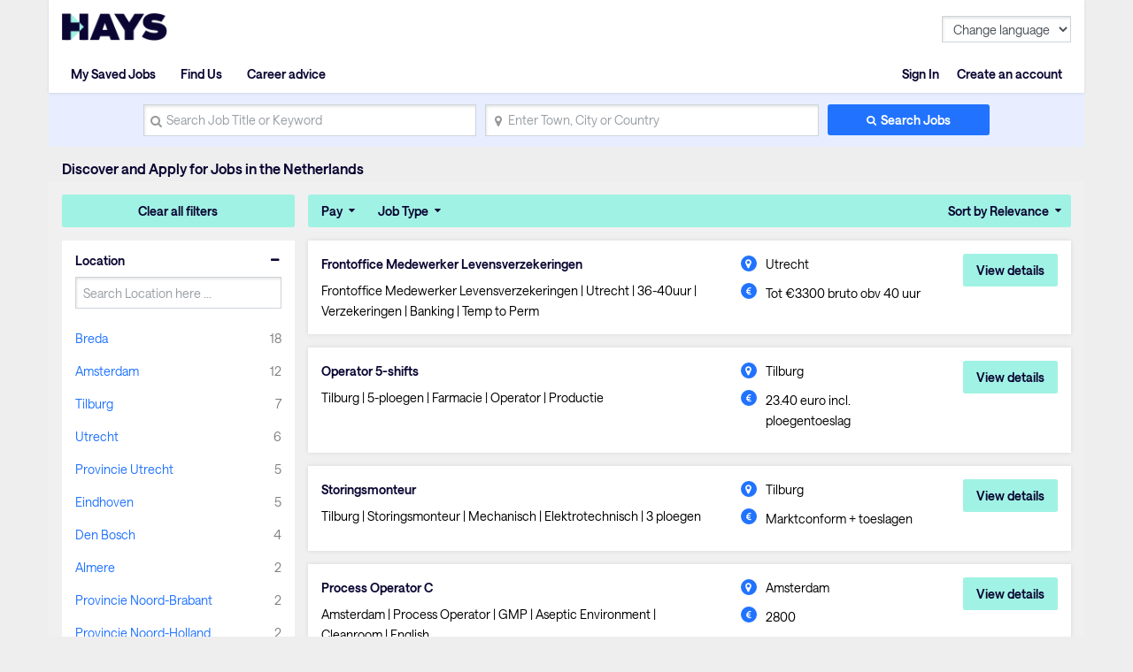

--- FILE ---
content_type: text/html; charset=utf-8
request_url: https://www.hays.nl/en/job-search?q=&stat=e&location=&jobType=-1
body_size: 148312
content:
<!DOCTYPE html><html lang="en"><head><script src="//consent.trustarc.com/notice?domain=hays.nl&amp;c=teconsent&amp;js=nj&amp;noticeType=bb&amp;gtm=1&amp;text=true&amp;privacypolicylink=https://www.hays.nl/nl_NL/herzien-privacybeleid&amp;language=en" async=""></script><script>(function(w,d,s,l,i){w[l]=w[l]||[];w[l].push({'gtm.start':new Date().getTime(),event:'gtm.js'});var f=d.getElementsByTagName(s)[0],j=d.createElement(s),dl=l!='dataLayer'?'&l='+l:'';j.async=true;j.src='//www.googletagmanager.com/gtm.js?id='+i+dl;f.parentNode.insertBefore(j,f);})(window,document,'script','dataLayer','GTM-54DSM2');</script>
  <meta charset="utf-8">
  <base href="/">
  <meta name="viewport" content="width=device-width, initial-scale=1">
  <meta name="viewport" content="width=device-width, initial-scale=1, maximum-scale=1,user-scalable=0">

  <link rel="icon" type="image/x-icon" href="https://www9.hays.com/UI/storybook/assets/live/img/favicon.ico">
  <link href="https://fonts.googleapis.com/css?family=Roboto:300,400,500&amp;display=swap" rel="stylesheet">
  <link href="https://fonts.googleapis.com/icon?family=Material+Icons" rel="stylesheet">
  <script src="https://apis.google.com/js/api.js"></script>
  <script src="https://accounts.google.com/gsi/client"></script>
  <script src="https://apis.google.com/js/client.js"></script>
<link rel="stylesheet" href="https://appres2.hays.com/styles.1c90ad888f6ac2f6e184.css"><style ng-transition="serverApp">
/*# sourceMappingURL=[data-uri] */</style><title>Jobs in the Netherlands | Hays Recruitment the Netherlands</title><style ng-transition="serverApp">
/*# sourceMappingURL=[data-uri] */</style><style ng-transition="serverApp">header .navbar ul ul.headerSection li:last-child {
  position: static;
}
/*# sourceMappingURL=[data-uri] */</style><style ng-transition="serverApp">
/*# sourceMappingURL=[data-uri] */</style><style ng-transition="serverApp">
/*# sourceMappingURL=[data-uri] */</style><style ng-transition="serverApp">
/*# sourceMappingURL=[data-uri] */</style><style ng-transition="serverApp">
/*# sourceMappingURL=[data-uri] */</style><style ng-transition="serverApp">
/*# sourceMappingURL=[data-uri] */</style><style ng-transition="serverApp">
/*# sourceMappingURL=[data-uri] */</style><style ng-transition="serverApp">.activeSearchLink[_ngcontent-sc48] {
  opacity: 1;
  background: #f0f0f0;
}
/*# sourceMappingURL=[data-uri] */</style><style ng-transition="serverApp">
/*# sourceMappingURL=[data-uri] */</style><style ng-transition="serverApp">
/*# sourceMappingURL=[data-uri] */</style><meta property="og:title" content="Jobs in the Netherlands | Hays Recruitment the Netherlands"><meta name="description" content="Searching for a new job in the Netherlands? Hays Recruitment can help you to find the perfect role. Explore our latest jobs in the Netherlands now and apply today!"><meta property="og:description" content="Searching for a new job in the Netherlands? Hays Recruitment can help you to find the perfect role. Explore our latest jobs in the Netherlands now and apply today!"><meta name="author" content="Hays Working for your tomorrow"><meta property="og:url" content="https://www.hays.nl/en/job-search"><meta property="og:type" content="hays publications, article and events"><meta property="og:image" content="https://www9.hays.com/UI/storybook/assets/img/hays-og-optimize-image-new.jpg"><meta property="og:image:width" content="382"><meta property="og:image:width" content="200"><link rel="canonical" href="https://www.hays.nl/en/job-search"></head>
<body><noscript><iframe src="//www.googletagmanager.com/ns.html?id=GTM-54DSM2" width="0" height="0" style="display:none;visibility:hidden"></iframe></noscript>
<div class="container">
  <div id="teconsent"></div>
</div>
<div id="consent_blackbar"></div>
  <app-root _nghost-sc16="" ng-version="11.2.14"><div _ngcontent-sc16="" class="thank-you-container"><div _ngcontent-sc16="" class="container search-active"><router-outlet _ngcontent-sc16=""></router-outlet><app-site-locale _nghost-sc54=""><app-header _ngcontent-sc54=""><div><header><div class="row"><div class="col-6 col-md-8"><a id="gtm_hayslogo" href="https://www.hays.nl" class="logo"><img alt="Hays" src="../../assets/images/img_logo_hays.webp"></a></div><div class="col-6 col-md-4 text-right"><!----><a class="menu-mobile"><em>Menu</em><i class="menu-icon"><span></span><span></span><span></span></i></a></div></div><nav class="navbar"><ul><!----><li class="text-right log-in-out"><a id="gtm_header_rightHeader" class="nav-item nav-link text-right log-in-out register" textcontent="Sign In">Sign In</a><a id="gtm_header_rightHeader" class="nav-item nav-link text-right log-in-out register icon-register" textcontent="Create an account">Create an account</a><!----></li><!----><li class="home-mobile"><a d="gtm_header_home" class="nav-item nav-link active icon-home" href="https://www.hays.nl">Home</a></li><!----><ul class="headerSection"><li class="text-left"><!----><a id="gtm_header_leftHeader" class="nav-item nav-link active icon-saved-jobs" textcontent="My Saved Jobs">My Saved Jobs</a><!----></li><li class="text-left"><!----><a id="gtm_header_leftHeader" class="nav-item nav-link active icon-find-us" textcontent="Find Us">Find Us</a><!----></li><li class="text-left"><!----><a id="gtm_header_leftHeader" class="nav-item nav-link active" textcontent="Career advice">Career advice</a><!----></li><!----></ul><!----><!----><li class="worldwide-mobile"><a class="nav-item nav-link activen icon-worldwide">Worldwide</a></li><li><!----></li><li class="change-languages"><select class="form-control"><option id="language" value="" textcontent="Change language">Change language</option><option id="language" value="en" textcontent="English">English</option><option id="language" value="nl" textcontent="Dutch">Dutch</option><!----></select></li><!----></ul></nav><!----><!----></header></div><div><app-search-box _nghost-sc48=""><div _ngcontent-sc48="" class="search-container"><form _ngcontent-sc48="" novalidate="" id="gtm_search_box" class="ng-untouched ng-pristine ng-valid"><div _ngcontent-sc48="" class="form-row align-items-center"><div _ngcontent-sc48="" class="col-sm-12 col-md-4 my-1"><label _ngcontent-sc48="" for="inlineFormInputName" class="sr-only" textcontent="search_placeholder">search_placeholder</label><i _ngcontent-sc48="" class="icon-search"></i><input _ngcontent-sc48="" type="text" autocomplete="off" id="inlineFormInputName" maxlength="100" class="form-control ng-untouched ng-pristine ng-valid" placeholder="Search Job Title or Keyword" value=""><!----><!----></div><div _ngcontent-sc48="" class="col-sm-12 col-md-4 my-1"><label _ngcontent-sc48="" for="inlineFormInputGroupUsername" class="sr-only">Enter Town, City or Country</label><i _ngcontent-sc48="" class="icon-location"></i><input _ngcontent-sc48="" type="text" autocomplete="off" id="inlineFormInputGroupUsername" maxlength="100" class="form-control ng-untouched ng-pristine ng-valid" placeholder="Enter Town, City or Country" value=""></div><div _ngcontent-sc48="" class="col-sm-12 col-md-2 my-1"><button _ngcontent-sc48="" id="gtm_search_btn" type="submit" class="btn btn-primary btn-block">Search Jobs</button></div></div><!----></form></div></app-search-box><!----><h1 class="header-text-pl">Discover and Apply for Jobs in the Netherlands</h1><!----></div><!----></app-header><router-outlet _ngcontent-sc54=""></router-outlet><app-jp-search _nghost-sc106=""><!----><section _ngcontent-sc106="" class="job-search-result bg-light-grey"><div _ngcontent-sc106="" class="row"><div _ngcontent-sc106="" class="col-md-3 position-static facet"><app-histogram _ngcontent-sc106="" _nghost-sc70=""><div _ngcontent-sc70="" class="filter-cont"><button _ngcontent-sc70="" id="gtm_histogram_clear_all_filter" class="btn btn-secondary btn-block">Clear all filters</button><app-jobtype-filter _ngcontent-sc70="" _nghost-sc69=""><div _ngcontent-sc69="" class="filter-right"><ul _ngcontent-sc69=""><li _ngcontent-sc69=""><ul _ngcontent-sc69=""><li _ngcontent-sc69=""><a _ngcontent-sc69="" href="javascript:void(0)">Pay</a><!----><!----><!----></li><!----><li _ngcontent-sc69=""><a _ngcontent-sc69="" id="gtm_showjobtype_filter" href="javascript:void(0)">Job Type</a><!----></li><!----><!----></ul></li><li _ngcontent-sc69="" class="sort"><ul _ngcontent-sc69=""><li _ngcontent-sc69=""><a _ngcontent-sc69="" href="javascript:void(0)" class="sort-relevance">Sort by Relevance</a><!----><!----><!----></li></ul></li></ul></div></app-jobtype-filter><div _ngcontent-sc70="" class="filter-left"><ul _ngcontent-sc70=""><li _ngcontent-sc70="" class="active"><h5 _ngcontent-sc70="">Location</h5><div _ngcontent-sc70=""><div _ngcontent-sc70=""><input _ngcontent-sc70="" class="form-control ng-untouched ng-pristine ng-valid" placeholder="Search Location here ..." value=""></div><!----><div _ngcontent-sc70=""><ul _ngcontent-sc70=""><li _ngcontent-sc70=""><a _ngcontent-sc70="" id="gtm_location" textcontent="Breda">Breda</a><span _ngcontent-sc70="" class="count" textcontent="18">18</span></li><li _ngcontent-sc70=""><a _ngcontent-sc70="" id="gtm_location" textcontent="Amsterdam">Amsterdam</a><span _ngcontent-sc70="" class="count" textcontent="12">12</span></li><li _ngcontent-sc70=""><a _ngcontent-sc70="" id="gtm_location" textcontent="Tilburg">Tilburg</a><span _ngcontent-sc70="" class="count" textcontent="7">7</span></li><li _ngcontent-sc70=""><a _ngcontent-sc70="" id="gtm_location" textcontent="Utrecht">Utrecht</a><span _ngcontent-sc70="" class="count" textcontent="6">6</span></li><li _ngcontent-sc70=""><a _ngcontent-sc70="" id="gtm_location" textcontent="Provincie Utrecht">Provincie Utrecht</a><span _ngcontent-sc70="" class="count" textcontent="5">5</span></li><li _ngcontent-sc70=""><a _ngcontent-sc70="" id="gtm_location" textcontent="Eindhoven">Eindhoven</a><span _ngcontent-sc70="" class="count" textcontent="5">5</span></li><li _ngcontent-sc70=""><a _ngcontent-sc70="" id="gtm_location" textcontent="Den Bosch">Den Bosch</a><span _ngcontent-sc70="" class="count" textcontent="4">4</span></li><li _ngcontent-sc70=""><a _ngcontent-sc70="" id="gtm_location" textcontent="Almere">Almere</a><span _ngcontent-sc70="" class="count" textcontent="2">2</span></li><li _ngcontent-sc70=""><a _ngcontent-sc70="" id="gtm_location" textcontent="Provincie Noord-Brabant">Provincie Noord-Brabant</a><span _ngcontent-sc70="" class="count" textcontent="2">2</span></li><li _ngcontent-sc70=""><a _ngcontent-sc70="" id="gtm_location" textcontent="Provincie Noord-Holland">Provincie Noord-Holland</a><span _ngcontent-sc70="" class="count" textcontent="2">2</span></li><!----></ul><a _ngcontent-sc70="" id="gtm_histogram_location_show_more_less" href="javascript:void(0);" class="show_more_less">Show more</a><!----></div><!----></div><!----></li><li _ngcontent-sc70="" class="active"><h5 _ngcontent-sc70="">Industry</h5><div _ngcontent-sc70=""><div _ngcontent-sc70=""><input _ngcontent-sc70="" class="form-control ng-untouched ng-pristine ng-valid" placeholder="Search Industry here ..." value=""></div><!----><div _ngcontent-sc70=""><ul _ngcontent-sc70=""><li _ngcontent-sc70=""><a _ngcontent-sc70="" id="gtm_industry" textcontent="Agriculture, Fishing &amp; Forestry">Agriculture, Fishing &amp; Forestry</a><span _ngcontent-sc70="" class="count" textcontent="3">3</span></li><li _ngcontent-sc70=""><a _ngcontent-sc70="" id="gtm_industry" textcontent="Banking &amp; Financial Services">Banking &amp; Financial Services</a><span _ngcontent-sc70="" class="count" textcontent="4">4</span></li><li _ngcontent-sc70=""><a _ngcontent-sc70="" id="gtm_industry" textcontent="Construction">Construction</a><span _ngcontent-sc70="" class="count" textcontent="1">1</span></li><li _ngcontent-sc70=""><a _ngcontent-sc70="" id="gtm_industry" textcontent="Engineering">Engineering</a><span _ngcontent-sc70="" class="count" textcontent="32">32</span></li><li _ngcontent-sc70=""><a _ngcontent-sc70="" id="gtm_industry" textcontent="Government &amp; Public Services">Government &amp; Public Services</a><span _ngcontent-sc70="" class="count" textcontent="1">1</span></li><li _ngcontent-sc70=""><a _ngcontent-sc70="" id="gtm_industry" textcontent="Insurance">Insurance</a><span _ngcontent-sc70="" class="count" textcontent="7">7</span></li><li _ngcontent-sc70=""><a _ngcontent-sc70="" id="gtm_industry" textcontent="Legal">Legal</a><span _ngcontent-sc70="" class="count" textcontent="1">1</span></li><li _ngcontent-sc70=""><a _ngcontent-sc70="" id="gtm_industry" textcontent="Manufacturing &amp; Production">Manufacturing &amp; Production</a><span _ngcontent-sc70="" class="count" textcontent="15">15</span></li><li _ngcontent-sc70=""><a _ngcontent-sc70="" id="gtm_industry" textcontent="Pharmaceuticals">Pharmaceuticals</a><span _ngcontent-sc70="" class="count" textcontent="10">10</span></li><li _ngcontent-sc70=""><a _ngcontent-sc70="" id="gtm_industry" textcontent="Retail &amp; Consumer Goods">Retail &amp; Consumer Goods</a><span _ngcontent-sc70="" class="count" textcontent="12">12</span></li><!----></ul><a _ngcontent-sc70="" id="gtm_histogram_industry_show_more_less" href="javascript:void(0);" class="show_more_less">Show more</a><!----></div><!----></div><!----></li><!----></ul></div></div></app-histogram></div><div _ngcontent-sc106="" infinitescroll="" class="col-md-9 job-cont"><app-job-card _ngcontent-sc106="" _nghost-sc73=""><div _ngcontent-sc73="" class="job-results"><button _ngcontent-sc73="" class="mobile-filter btn btn-block btn-secondary">Filtered</button><div _ngcontent-sc73="" class="applied-filters"><!----><!----><!----><!----><!----></div><!----><div _ngcontent-sc73="" class="job-listing"><!----><ul _ngcontent-sc73=""><li _ngcontent-sc73=""><div _ngcontent-sc73="" class="job-container"><div _ngcontent-sc73="" class="job-descp item"><h3 _ngcontent-sc73=""><!----><a _ngcontent-sc73="" id="gtm_job_redirecttodetail" href="https://www.hays.nl/en/job-detail/frontoffice-medewerker-levensverzekeringen-utrecht_1049762?q=&amp;location=&amp;applyId=JOB_5365723EN&amp;jobSource=HaysGCJ&amp;isSponsored=N&amp;specialismId=&amp;subSpecialismId=&amp;jobName=projects/mineral-balm-174308/tenants/ab5d683d-f9a5-4b85-bfe0-eb74881e24cf/jobs/79939999025242822&amp;lang=en" textcontent="Frontoffice Medewerker Levensverzekeringen">Frontoffice Medewerker Levensverzekeringen</a><!----><!----><input _ngcontent-sc73="" type="hidden" value="JOB_5365723EN"></h3><p _ngcontent-sc73="">Frontoffice Medewerker Levensverzekeringen | Utrecht | 36-40uur | Verzekeringen | Banking | Temp to Perm</p><div _ngcontent-sc73="" class="sponsored-text">Top job</div></div><div _ngcontent-sc73="" class="other-job-info item"><p _ngcontent-sc73="" class="location"><i _ngcontent-sc73="" class="icon-location"></i><!----><span _ngcontent-sc73="" textcontent="Utrecht">Utrecht</span></p><p _ngcontent-sc73="" class="salary euro-active"><i _ngcontent-sc73="" class="icon-circle"></i><span _ngcontent-sc73="" textcontent="Tot €3300 bruto obv 40 uur">Tot €3300 bruto obv 40 uur</span></p><!----></div><div _ngcontent-sc73="" class="action btn-cont"><!----><button _ngcontent-sc73="" id="gtm_job_card_google_view" class="btn btn-secondary view-details">View details</button><input _ngcontent-sc73="" type="hidden" value="JOB_5365723EN"></div></div></li><li _ngcontent-sc73=""><div _ngcontent-sc73="" class="job-container"><div _ngcontent-sc73="" class="job-descp item"><h3 _ngcontent-sc73=""><!----><a _ngcontent-sc73="" id="gtm_job_redirecttodetail" href="https://www.hays.nl/en/job-detail/operator-5-shifts-tilburg_1049680?q=&amp;location=&amp;applyId=JOB_5359957EN&amp;jobSource=HaysGCJ&amp;isSponsored=N&amp;specialismId=&amp;subSpecialismId=&amp;jobName=projects/mineral-balm-174308/tenants/ab5d683d-f9a5-4b85-bfe0-eb74881e24cf/jobs/101992067835536070&amp;lang=en" textcontent="Operator 5-shifts">Operator 5-shifts</a><!----><!----><input _ngcontent-sc73="" type="hidden" value="JOB_5359957EN"></h3><p _ngcontent-sc73="">Tilburg | 5-ploegen | Farmacie | Operator | Productie</p><div _ngcontent-sc73="" class="sponsored-text">Top job</div></div><div _ngcontent-sc73="" class="other-job-info item"><p _ngcontent-sc73="" class="location"><i _ngcontent-sc73="" class="icon-location"></i><!----><span _ngcontent-sc73="" textcontent="Tilburg">Tilburg</span></p><p _ngcontent-sc73="" class="salary euro-active"><i _ngcontent-sc73="" class="icon-circle"></i><span _ngcontent-sc73="" textcontent="23.40 euro incl. ploegentoeslag">23.40 euro incl. ploegentoeslag</span></p><!----></div><div _ngcontent-sc73="" class="action btn-cont"><!----><button _ngcontent-sc73="" id="gtm_job_card_google_view" class="btn btn-secondary view-details">View details</button><input _ngcontent-sc73="" type="hidden" value="JOB_5359957EN"></div></div></li><li _ngcontent-sc73=""><div _ngcontent-sc73="" class="job-container"><div _ngcontent-sc73="" class="job-descp item"><h3 _ngcontent-sc73=""><!----><a _ngcontent-sc73="" id="gtm_job_redirecttodetail" href="https://www.hays.nl/en/job-detail/storingsmonteur-tilburg_1049586?q=&amp;location=&amp;applyId=JOB_5353420EN&amp;jobSource=HaysGCJ&amp;isSponsored=N&amp;specialismId=&amp;subSpecialismId=&amp;jobName=projects/mineral-balm-174308/tenants/ab5d683d-f9a5-4b85-bfe0-eb74881e24cf/jobs/87102130258617030&amp;lang=en" textcontent="Storingsmonteur">Storingsmonteur</a><!----><!----><input _ngcontent-sc73="" type="hidden" value="JOB_5353420EN"></h3><p _ngcontent-sc73="">Tilburg | Storingsmonteur | Mechanisch | Elektrotechnisch | 3 ploegen</p><div _ngcontent-sc73="" class="sponsored-text">Top job</div></div><div _ngcontent-sc73="" class="other-job-info item"><p _ngcontent-sc73="" class="location"><i _ngcontent-sc73="" class="icon-location"></i><!----><span _ngcontent-sc73="" textcontent="Tilburg">Tilburg</span></p><p _ngcontent-sc73="" class="salary euro-active"><i _ngcontent-sc73="" class="icon-circle"></i><span _ngcontent-sc73="" textcontent="Marktconform + toeslagen">Marktconform + toeslagen</span></p><!----></div><div _ngcontent-sc73="" class="action btn-cont"><!----><button _ngcontent-sc73="" id="gtm_job_card_google_view" class="btn btn-secondary view-details">View details</button><input _ngcontent-sc73="" type="hidden" value="JOB_5353420EN"></div></div></li><li _ngcontent-sc73=""><div _ngcontent-sc73="" class="job-container"><div _ngcontent-sc73="" class="job-descp item"><h3 _ngcontent-sc73=""><!----><a _ngcontent-sc73="" id="gtm_job_redirecttodetail" href="https://www.hays.nl/en/job-detail/process-operator-c-amsterdam_1049475?q=&amp;location=&amp;applyId=JOB_5345851EN&amp;jobSource=HaysGCJ&amp;isSponsored=N&amp;specialismId=&amp;subSpecialismId=&amp;jobName=projects/mineral-balm-174308/tenants/ab5d683d-f9a5-4b85-bfe0-eb74881e24cf/jobs/93321003458798278&amp;lang=en" textcontent="Process Operator C">Process Operator C</a><!----><!----><input _ngcontent-sc73="" type="hidden" value="JOB_5345851EN"></h3><p _ngcontent-sc73="">Amsterdam | Process Operator | GMP | Aseptic Environment | Cleanroom | English</p><div _ngcontent-sc73="" class="sponsored-text">Top job</div></div><div _ngcontent-sc73="" class="other-job-info item"><p _ngcontent-sc73="" class="location"><i _ngcontent-sc73="" class="icon-location"></i><!----><span _ngcontent-sc73="" textcontent="Amsterdam">Amsterdam</span></p><p _ngcontent-sc73="" class="salary euro-active"><i _ngcontent-sc73="" class="icon-circle"></i><span _ngcontent-sc73="" textcontent="2800">2800</span></p><!----></div><div _ngcontent-sc73="" class="action btn-cont"><!----><button _ngcontent-sc73="" id="gtm_job_card_google_view" class="btn btn-secondary view-details">View details</button><input _ngcontent-sc73="" type="hidden" value="JOB_5345851EN"></div></div></li><li _ngcontent-sc73=""><div _ngcontent-sc73="" class="job-container"><div _ngcontent-sc73="" class="job-descp item"><h3 _ngcontent-sc73=""><!----><a _ngcontent-sc73="" id="gtm_job_redirecttodetail" href="https://www.hays.nl/en/job-detail/meewerkend-voorman-breda_1049069?q=&amp;location=&amp;applyId=JOB_5334055EN&amp;jobSource=HaysGCJ&amp;isSponsored=N&amp;specialismId=&amp;subSpecialismId=&amp;jobName=projects/mineral-balm-174308/tenants/ab5d683d-f9a5-4b85-bfe0-eb74881e24cf/jobs/134576261354660550&amp;lang=en" textcontent="Meewerkend Voorman">Meewerkend Voorman</a><!----><!----><input _ngcontent-sc73="" type="hidden" value="JOB_5334055EN"></h3><p _ngcontent-sc73="">Alphen | 2-ploegen | Meewerkend Voorman | Food | HACCP | Levensmiddelenindustrie | Leiderschap</p><div _ngcontent-sc73="" class="sponsored-text">Top job</div></div><div _ngcontent-sc73="" class="other-job-info item"><p _ngcontent-sc73="" class="location"><i _ngcontent-sc73="" class="icon-location"></i><!----><span _ngcontent-sc73="" textcontent="Breda">Breda</span></p><p _ngcontent-sc73="" class="salary euro-active"><i _ngcontent-sc73="" class="icon-circle"></i><span _ngcontent-sc73="" textcontent="Marktconform">Marktconform</span></p><!----></div><div _ngcontent-sc73="" class="action btn-cont"><!----><button _ngcontent-sc73="" id="gtm_job_card_google_view" class="btn btn-secondary view-details">View details</button><input _ngcontent-sc73="" type="hidden" value="JOB_5334055EN"></div></div></li><li _ngcontent-sc73=""><div _ngcontent-sc73="" class="job-container"><div _ngcontent-sc73="" class="job-descp item"><h3 _ngcontent-sc73=""><!----><a _ngcontent-sc73="" id="gtm_job_redirecttodetail" href="https://www.hays.nl/en/job-detail/information-security-officer-overijssel_1049689?q=&amp;location=&amp;applyId=JOB_5360781EN&amp;jobSource=HaysGCJ&amp;isSponsored=N&amp;specialismId=&amp;subSpecialismId=&amp;jobName=projects/mineral-balm-174308/tenants/ab5d683d-f9a5-4b85-bfe0-eb74881e24cf/jobs/99106300784190150&amp;lang=en" textcontent="Information Security Officer">Information Security Officer</a><!----><!----><input _ngcontent-sc73="" type="hidden" value="JOB_5360781EN"></h3><p _ngcontent-sc73="">Information Security Officer | Cybersecurity | Permanent | Provincie Overijssel</p><div _ngcontent-sc73="" class="sponsored-text">Top job</div></div><div _ngcontent-sc73="" class="other-job-info item"><p _ngcontent-sc73="" class="location"><i _ngcontent-sc73="" class="icon-location"></i><!----><span _ngcontent-sc73="" textcontent="Overijssel">Overijssel</span></p><p _ngcontent-sc73="" class="salary euro-active"><i _ngcontent-sc73="" class="icon-circle"></i><span _ngcontent-sc73="" textcontent="Een salaris tussen €4.300,- en €6.400,- bruto per maand (op fulltime basis)">Een salaris tussen €4.300,- en €6.400,- bruto per maand (op fulltime basis)</span></p><!----></div><div _ngcontent-sc73="" class="action btn-cont"><!----><button _ngcontent-sc73="" id="gtm_job_card_google_view" class="btn btn-secondary view-details">View details</button><input _ngcontent-sc73="" type="hidden" value="JOB_5360781EN"></div></div></li><li _ngcontent-sc73=""><div _ngcontent-sc73="" class="job-container"><div _ngcontent-sc73="" class="job-descp item"><h3 _ngcontent-sc73=""><!----><a _ngcontent-sc73="" id="gtm_job_redirecttodetail" href="https://www.hays.nl/en/job-detail/operator-alphen_1049047?q=&amp;location=&amp;applyId=JOB_5314613EN&amp;jobSource=HaysGCJ&amp;isSponsored=N&amp;specialismId=&amp;subSpecialismId=&amp;jobName=projects/mineral-balm-174308/tenants/ab5d683d-f9a5-4b85-bfe0-eb74881e24cf/jobs/94809496315929286&amp;lang=en" textcontent="Operator">Operator</a><!----><!----><input _ngcontent-sc73="" type="hidden" value="JOB_5314613EN"></h3><p _ngcontent-sc73="">Regio Alphen | Operator | Verse kaas | Food | Productie | Alphenaer</p><div _ngcontent-sc73="" class="sponsored-text">Top job</div></div><div _ngcontent-sc73="" class="other-job-info item"><p _ngcontent-sc73="" class="location"><i _ngcontent-sc73="" class="icon-location"></i><!----><span _ngcontent-sc73="" textcontent="Alphen">Alphen</span></p><p _ngcontent-sc73="" class="salary euro-active"><i _ngcontent-sc73="" class="icon-circle"></i><span _ngcontent-sc73="" textcontent="Tussen de €2.800 en €3.200 bruto excl. ploegen">Tussen de €2.800 en €3.200 bruto excl. ploegen</span></p><!----></div><div _ngcontent-sc73="" class="action btn-cont"><!----><button _ngcontent-sc73="" id="gtm_job_card_google_view" class="btn btn-secondary view-details">View details</button><input _ngcontent-sc73="" type="hidden" value="JOB_5314613EN"></div></div></li><li _ngcontent-sc73=""><div _ngcontent-sc73="" class="job-container"><div _ngcontent-sc73="" class="job-descp item"><h3 _ngcontent-sc73=""><!----><a _ngcontent-sc73="" id="gtm_job_redirecttodetail" href="https://www.hays.nl/en/job-detail/operator-2-tilburg_1049655?q=&amp;location=&amp;applyId=JOB_5358447EN&amp;jobSource=HaysGCJ&amp;isSponsored=N&amp;specialismId=&amp;subSpecialismId=&amp;jobName=projects/mineral-balm-174308/tenants/ab5d683d-f9a5-4b85-bfe0-eb74881e24cf/jobs/104450251565212358&amp;lang=en" textcontent="Operator 2">Operator 2</a><!----><!----><input _ngcontent-sc73="" type="hidden" value="JOB_5358447EN"></h3><p _ngcontent-sc73="">Tilburg | 5-ploegen | Farmacie | Operator | Productie</p><div _ngcontent-sc73="" class="sponsored-text">Top job</div></div><div _ngcontent-sc73="" class="other-job-info item"><p _ngcontent-sc73="" class="location"><i _ngcontent-sc73="" class="icon-location"></i><!----><span _ngcontent-sc73="" textcontent="Tilburg">Tilburg</span></p><p _ngcontent-sc73="" class="salary euro-active"><i _ngcontent-sc73="" class="icon-circle"></i><span _ngcontent-sc73="" textcontent="Marktconform salaris">Marktconform salaris</span></p><!----></div><div _ngcontent-sc73="" class="action btn-cont"><!----><button _ngcontent-sc73="" id="gtm_job_card_google_view" class="btn btn-secondary view-details">View details</button><input _ngcontent-sc73="" type="hidden" value="JOB_5358447EN"></div></div></li><li _ngcontent-sc73=""><div _ngcontent-sc73="" class="job-container"><div _ngcontent-sc73="" class="job-descp item"><h3 _ngcontent-sc73=""><!----><a _ngcontent-sc73="" id="gtm_job_redirecttodetail" href="https://www.hays.nl/en/job-detail/project-manager-randstad_1049711?q=&amp;location=&amp;applyId=JOB_5361877EN&amp;jobSource=HaysGCJ&amp;isSponsored=N&amp;specialismId=&amp;subSpecialismId=&amp;jobName=projects/mineral-balm-174308/tenants/ab5d683d-f9a5-4b85-bfe0-eb74881e24cf/jobs/89847125998740166&amp;lang=en" textcontent="Project Manager">Project Manager</a><!----><!----><input _ngcontent-sc73="" type="hidden" value="JOB_5361877EN"></h3><p _ngcontent-sc73="">ZZP | Freelance | Project Manager | Critical Infrastructure | Safety</p><div _ngcontent-sc73="" class="sponsored-text">Top job</div></div><div _ngcontent-sc73="" class="other-job-info item"><p _ngcontent-sc73="" class="location"><i _ngcontent-sc73="" class="icon-location"></i><!----><span _ngcontent-sc73="" textcontent="Randstad">Randstad</span></p><p _ngcontent-sc73="" class="salary euro-active"><i _ngcontent-sc73="" class="icon-circle"></i><span _ngcontent-sc73="" textcontent="Market Rate">Market Rate</span></p><!----></div><div _ngcontent-sc73="" class="action btn-cont"><!----><button _ngcontent-sc73="" id="gtm_job_card_google_view" class="btn btn-secondary view-details">View details</button><input _ngcontent-sc73="" type="hidden" value="JOB_5361877EN"></div></div></li><li _ngcontent-sc73=""><div _ngcontent-sc73="" class="job-container"><div _ngcontent-sc73="" class="job-descp item"><h3 _ngcontent-sc73=""><!----><a _ngcontent-sc73="" id="gtm_job_redirecttodetail" href="https://www.hays.nl/en/job-detail/sales-executive-rotterdam_1049746?q=&amp;location=&amp;applyId=JOB_5364077EN&amp;jobSource=HaysGCJ&amp;isSponsored=N&amp;specialismId=&amp;subSpecialismId=&amp;jobName=projects/mineral-balm-174308/tenants/ab5d683d-f9a5-4b85-bfe0-eb74881e24cf/jobs/129358834404598470&amp;lang=en" textcontent="Sales Executive">Sales Executive</a><!----><!----><input _ngcontent-sc73="" type="hidden" value="JOB_5364077EN"></h3><p _ngcontent-sc73="">Sales | Startersfunctie | FMCG | Multinational | Zuid-Holland</p><div _ngcontent-sc73="" class="sponsored-text">Top job</div></div><div _ngcontent-sc73="" class="other-job-info item"><p _ngcontent-sc73="" class="location"><i _ngcontent-sc73="" class="icon-location"></i><!----><span _ngcontent-sc73="" textcontent="Rotterdam">Rotterdam</span></p><p _ngcontent-sc73="" class="salary euro-active"><i _ngcontent-sc73="" class="icon-circle"></i><span _ngcontent-sc73="" textcontent="tussen €2800 - €3050 bruto + leaseauto + 37,5 vakantiedagen">tussen €2800 - €3050 bruto + leaseauto + 37,5 vakantiedagen</span></p><!----></div><div _ngcontent-sc73="" class="action btn-cont"><!----><button _ngcontent-sc73="" id="gtm_job_card_google_view" class="btn btn-secondary view-details">View details</button><input _ngcontent-sc73="" type="hidden" value="JOB_5364077EN"></div></div></li><!----></ul><!----><!----></div><!----></div></app-job-card><!----></div></div></section></app-jp-search><!----><app-footer _ngcontent-sc54="" _nghost-sc53=""><app-jp-widgetlist _ngcontent-sc53="" _nghost-sc51=""><!----></app-jp-widgetlist><!----><div _ngcontent-sc53="" class="footer"><div _ngcontent-sc53="" id="footerElementsContainer" class="footer-elements-wrapper"><nav _ngcontent-sc53="" class="navbar"><!----><a _ngcontent-sc53="" class="nav-item nav-link" id="gtm_footer_View Full Site" href="https://www.hays.nl/en/" textcontent="View Full Site">View Full Site</a><a _ngcontent-sc53="" class="nav-item nav-link" id="gtm_footer_Terms" href="https://www.hays.nl/en/general-content/HAYS_526126EN?ver=d" textcontent="Terms">Terms</a><a _ngcontent-sc53="" class="nav-item nav-link" id="gtm_footer_Privacy" href="https://www.hays.nl/revised-privacy-policy/index.htm" textcontent="Privacy">Privacy</a><a _ngcontent-sc53="" class="nav-item nav-link" id="gtm_footer_© Hays plc 2025." href="https://www.hays.nl/en/disclaimer/index.htm?ver=d" textcontent="© Hays plc 2025.">© Hays plc 2025.</a><!----></nav><app-play-store _ngcontent-sc53="" _nghost-sc52=""><!----></app-play-store></div><!----><!----></div><!----></app-footer></app-site-locale><!----></div></div></app-root>
  <link>
<script src="https://appres2.hays.com/runtime.8c5040a8a21ef29102e8.js" defer=""></script><script src="https://appres2.hays.com/polyfills-es5.0e5601b39fa0d1da6fb9.js" nomodule="" defer=""></script><script src="https://appres2.hays.com/polyfills.47f7321a253ea8807a3a.js" defer=""></script><script src="https://appres2.hays.com/scripts.fc62175962199a69ab0d.js" defer=""></script><script src="https://appres2.hays.com/main.c9dae87695a4cdc563b2.js" defer=""></script>

<script id="serverApp-state" type="application/json">{&q;transfer-translate-en_NL&q;:{&q;page_title&q;:&q;Hays Working for your tomorrow&q;,&q;home_subTitle&q;:&q;JOBS IN THE NETHERLANDS&q;,&q;home_title&q;:&q;SEARCH THE BEST&q;,&q;salary&q;:&q;Salary:&q;,&q;find_us&q;:&q;Find Us&q;,&q;my_searches&q;:&q;My Searches&q;,&q;logIn&q;:&q;Log in&q;,&q;signOut&q;:&q;Sign Out&q;,&q;signIn&q;:&q;Sign In&q;,&q;home&q;:&q;Home&q;,&q;salary_calculator&q;:&q;Salary Calculator&q;,&q;my_notes&q;:&q;My Notes&q;,&q;my_shortlist&q;:&q;My Saved Jobs&q;,&q;last_search_for&q;:&q;Last searched for&q;,&q;user_pass_incorrect_text&q;:&q;Sorry, your username or password were incorrect.&q;,&q;search_placeholder&q;:&q;e.g. Accounts Assistant&q;,&q;saved_searches_emptyText&q;:&q;You don&s;t currently have any saved searches.&q;,&q;saved_job_emptyText&q;:&q;You don&s;t currently have any saved jobs.&q;,&q;login_title&q;:&q;Sign In to Hays&q;,&q;login_forgotten_password&q;:&q;Forgot your password? / Create a new password.&q;,&q;login_usernameLabel&q;:&q;Username / Email address&q;,&q;job_pay_label&q;:&q;Pay&q;,&q;search_job_tooltip&q;:&q;search for a job&q;,&q;register_job_tooltip&q;:&q;register for a job&q;,&q;login_passLabel&q;:&q;Password&q;,&q;submit_button&q;:&q;Submit&q;,&q;flexible_working_header&q;:&q;Working Pattern&q;,&q;job_type_label&q;:&q;Job type&q;,&q;job_industry_label&q;:&q;Industry&q;,&q;job_location_label&q;:&q;Location&q;,&q;job_specialism_label&q;:&q;Specialism&q;,&q;job_ref_label&q;:&q;Ref:&q;,&q;job_apply_label&q;:&q;Apply Now&q;,&q;google_sort_relevence&q;:&q;Sort by Relevance&q;,&q;annnual_salary&q;:&q;Pay&q;,&q;day_rate&q;:&q;Day Rate&q;,&q;hour_rate&q;:&q;Hour Rate&q;,&q;monthly_rate&q;:&q;Monthly Rate&q;,&q;talk_to_consultant_label&q;:&q;Talk to a consultant&q;,&q;job_microsite_text&q;:&q;For more detailed information, or to view other vacancies with this organisation, please visit our dedicated recruitment website&q;,&q;make_note_title&q;:&q;Make a Note&q;,&q;leave_comment_placeholder&q;:&q;Make a personal note...&q;,&q;share_job_text&q;:&q;Share Job&q;,&q;similar_jobs_to&q;:&q;Similar jobs to&q;,&q;post_text&q;:&q;Post&q;,&q;save_text_label&q;:&q;Save&q;,&q;anonymous_text&q;:&q;Anonymous&q;,&q;bookmarked_tooltip&q;:&q;You have bookmarked this.&q;,&q;bookmark_this_tooltip&q;:&q;Bookmark this?&q;,&q;search_result_breadcrumb&q;:&q;Back to search results&q;,&q;job_desc_breadcrumb&q;:&q;Job&q;,&q;job_apply_breadcrumb&q;:&q;Apply&q;,&q;telephone&q;:&q;Telephone&q;,&q;talk_to_text1&q;:&q;Talk to&q;,&q;talk_to_text2&q;:&q;the specialist consultant managing this position&q;,&q;talk_to_text3&q;:&q;located in&q;,&q;left_Toggle_search_Label&q;:&q;Search&q;,&q;left_Toggle_filter_Label&q;:&q;Filter&q;,&q;right_Toggle_menu_Label&q;:&q;Menu&q;,&q;error_strapline1&q;:&q;SORRY AN ERROR HAS OCCURRED.&q;,&q;error_click_here&q;:&q;CLICK HERE&q;,&q;error_strapline2&q;:&q;TO RETURN TO THE HOME PAGE&q;,&q;forgot_password_page_title&q;:&q;Forgot Password - Hays Working for your tomorrow&q;,&q;forgot_password&q;:&q;Forgot Password&q;,&q;fp_username_placeholder&q;:&q;enter email address&q;,&q;pass_sent_to_email_text&q;:&q;Your new password has been sent to your email address. If no email is received within 10 minutes, please reset your password again.&q;,&q;account_doesnt_exist_text&q;:&q;Email account does not exist&q;,&q;please_try_again_text&q;:&q;Please try again&q;,&q;job_apply_page_title&q;:&q;Apply - Hays Working for your tomorrow&q;,&q;Apply_with_existing_heading&q;:&q;Apply with an existing account&q;,&q;apply_with_email_heading&q;:&q;OR Apply Using Your Email Address and CV&q;,&q;enter_email_label&q;:&q;Enter your email address&q;,&q;enter_email_placeholder&q;:&q;Enter your email address&q;,&q;invalid_email_msg&q;:&q;Please enter a valid email address&q;,&q;upload_cv_heading&q;:&q;Upload your CV&q;,&q;invalid_cv_msg&q;:&q;Please upload CV of .doc, .docx, .rtf, .txt, .pdf only (Max. file size 2MB)&q;,&q;invalid_cv_msg1&q;:&q;This file is not a valid CV. Please choose another document from your Dropbox.&q;,&q;policy_diclaimer1&q;:&q;I have read and accept the&q;,&q;policy_diclaimer2&q;:&q;Terms and Conditions&q;,&q;policy_diclaimer3&q;:&q;of use,&q;,&q;policy_diclaimer4&q;:&q;Privacy Policy&q;,&q;policy_diclaimer5&q;:&q;and&q;,&q;policy_diclaimer6&q;:&q;Disclaimer&q;,&q;policy_diclaimer7&q;:&q;and consent to receiving information from Hays.&q;,&q;apply_button_text&q;:&q;Apply&q;,&q;apply_button_text_disabled&q;:&q;Already Applied&q;,&q;cancel_button_text&q;:&q;Return to job&q;,&q;previously_used_cv_heading&q;:&q;You have used these CVs previously&q;,&q;view_cv&q;:&q;View CV&q;,&q;attach_cv_from&q;:&q;Attach your CV from&q;,&q;dropbox_text&q;:&q;Dropbox&q;,&q;gdrive_text&q;:&q;Google Drive&q;,&q;hard_disk_text&q;:&q;Local Drive&q;,&q;enter_first_name&q;:&q;First Name&q;,&q;enter_first_name_placeholder&q;:&q;First Name&q;,&q;invalid_first_name_msg&q;:&q;Please enter your first name&q;,&q;enter_last_name&q;:&q;Last Name&q;,&q;enter_last_name_placeholder&q;:&q;Last Name&q;,&q;invalid_last_name_msg&q;:&q;Please enter your last name&q;,&q;back_msg&q;:&q;Back&q;,&q;choose_dropbox&q;:&q;Choose&q;,&q;cancel_dropbox&q;:&q;Cancel&q;,&q;shortlist_page_title&q;:&q;My Shortlist - Hays - Recruiting Experts Worldwid&q;,&q;saved_search_page_title&q;:&q;My Searches - Hays Working for your tomorrow&q;,&q;salary_calculator_page_title&q;:&q;Salary calculator - Hays Working for your tomorrow&q;,&q;job_title_label&q;:&q;Job title&q;,&q;location_label&q;:&q;Location&q;,&q;search_jobs&q;:&q;Search jobs&q;,&q;check_button_text&q;:&q;Check&q;,&q;check_again_button_text&q;:&q;Check again&q;,&q;searching_text&q;:&q;Searching&q;,&q;salary_trend_for_text&q;:&q;Salary trend for&q;,&q;over_last_text&q;:&q;over last&q;,&q;months_text&q;:&q;months&q;,&q;required_specify_text&q;:&q;required - please specify&q;,&q;required_text&q;:&q;required&q;,&q;jobs_in_text&q;:&q;jobs in&q;,&q;loading_text&q;:&q;loading&q;,&q;salary_dist_for_text&q;:&q;Salary distribution for&q;,&q;search_returned_no_results_terms&q;:&q;the search returned no results for those terms&q;,&q;search_returned_no_results&q;:&q;Search returned no results&q;,&q;salary_title_place_holder&q;:&q;enter job title e.g. analyst&q;,&q;salary_location_place_holder&q;:&q;enter location e.g. Amsterdam&q;,&q;per_within_salary_text&q;:&q;The percentage of jobs that fall within a certain salary band.&q;,&q;powered_by_text&q;:&q;Powered by&q;,&q;adzuna_api_text&q;:&q;The Adzuna API&q;,&q;continue_text&q;:&q;Continue&q;,&q;Bookmark_this_text&q;:&q;Bookmark this&q;,&q;language_preference_text&q;:&q;LANGUAGE PREFERENCES&q;,&q;your_language_preference_text&q;:&q;your language preference is currently set to&q;,&q;no_language_options&q;:&q;There are no language selection options for&q;,&q;for_text&q;:&q;for&q;,&q;are_in_the_text&q;:&q;are in the&q;,&q;range_text&q;:&q;range&q;,&q;my_profile_page_title&q;:&q;My Profile - Hays Working for your tomorrow&q;,&q;upcoming_interviews&q;:&q;Upcoming Interviews&q;,&q;address_label&q;:&q;Address&q;,&q;interview_address_map_title&q;:&q;interview address on google maps - opens in new window&q;,&q;consultant_phone_label&q;:&q;Consultant phone&q;,&q;no_upcoming_interview_text&q;:&q;no upcoming interviews&q;,&q;interview_cv_tips&q;:&q;Interview and CV Tips&q;,&q;interview_advice_link_text&q;:&q;View our interview advice&q;,&q;view_cv_tips_link_text&q;:&q;View our CV tips&q;,&q;please_signin_text&q;:&q;Please Sign In&q;,&q;please_signin_text1&q;:&q;to access your profile.&q;,&q;app_history_note_text&q;:&q;Please note job links will no longer work when the job ceases to be available.&q;,&q;app_history_not_found_text&q;:&q;You have no job applications.&q;,&q;applied_text&q;:&q;Applied&q;,&q;at_text&q;:&q;at&q;,&q;recent_history_text&q;:&q;Recent Applications&q;,&q;interview_tips&q;:&q;Interview tips&q;,&q;interview_date_label&q;:&q;Date&q;,&q;interview_job_label&q;:&q;JobTitle&q;,&q;interview_time_label&q;:&q;Interview time&q;,&q;consultant_name_label&q;:&q;Consultant name&q;,&q;my_notes_page_title&q;:&q;Notes - Hays Working for your tomorrow&q;,&q;my_notes_empty_text&q;:&q;You don&s;t have notes listed against any jobs.&q;,&q;my_notes_view_job&q;:&q;view job&q;,&q;job_detail_page_title&q;:&q;Job Detail - Hays Working for your tomorrow&q;,&q;thank_you_text&q;:&q;Thank you for applying to&q;,&q;thank_you_text1&q;:&q;THANK YOU VERY MUCH&q;,&q;relevant_jobs_text&q;:&q;Here are some other jobs which may be of interest&q;,&q;applied_for_text&q;:&q;An email will be sent to you&q;,&q;applied_for_text1&q;:&q;AN EMAIL WILL BE SENT TO YOU&q;,&q;cv_tips_text&q;:&q;CV Tips&q;,&q;expert_cv_advice_text&q;:&q;CV ADVICE FROM THE EXPERTS&q;,&q;cv_advice_subtext&q;:&q;Your CV is a key tool when it comes to your professional advancement, so it&s;s worth taking the time to get it right.&q;,&q;office_locator_page_title&q;:&q;Office Locator - Hays Working for your tomorrow&q;,&q;your_nearest_offices&q;:&q;Our offices in the Netherlands&q;,&q;offices_near_text&q;:&q;offices near&q;,&q;miles_text&q;:&q;km&q;,&q;phone_text&q;:&q;Phone&q;,&q;sector_text&q;:&q;Sector&q;,&q;view_on_google&q;:&q;View on Google&q;,&q;no_results_found&q;:&q;No results found.&q;,&q;search_again&q;:&q;Search again&q;,&q;find_nearest_office&q;:&q;Find your nearest office&q;,&q;office_location_placeholder&q;:&q;enter location or postcode&q;,&q;find_near_me&q;:&q;Find near me&q;,&q;select_auto_message&q;:&q;Location - please choose a value from the autocomplete&q;,&q;job_not_available_search&q;:&q;This job is no longer available. Check out the latest jobs below.&q;,&q;job_not_available_search_again&q;:&q;This job is no longer available. Use the search bar to find others.&q;,&q;search_result_page_title&q;:&q;Search Results - Hays Working for your tomorrow&q;,&q;refine_your_search&q;:&q;Refine Your Search&q;,&q;job_type_permanent_tab&q;:&q;Perm&q;,&q;job_type_temporary_tab&q;:&q;Temp&q;,&q;job_type_contract_tab&q;:&q;Contract&q;,&q;hourly_salary&q;:&q;Hourly Salary&q;,&q;daily_salary&q;:&q;Daily Salary&q;,&q;result_per_page_text&q;:&q;Results per page&q;,&q;sponsored_text&q;:&q;Top job&q;,&q;no_result_text&q;:&q;There aren&s;t any jobs that match your criteria. Use the search bar to find others.&q;,&q;no_result_text1&q;:&q;clear your search&q;,&q;login_form_register_text&q;:&q;Not registered? You can register&q;,&q;login_form_register_text1&q;:&q;as you apply for a job&q;,&q;login_form_register_text2&q;:&q;OR&q;,&q;login_form_register_text3&q;:&q;directly on our site&q;,&q;forgotten_your_password&q;:&q;Creating an account or forgotten your password?&q;,&q;job_not_available&q;:&q;Unfortunately, this job is no longer available.&q;,&q;Would_you_like_to&q;:&q;Would you like to&q;,&q;return_to_search&q;:&q;return to your search&q;,&q;view_google_link&q;:&q;https://www.google.nl/maps?q=&q;,&q;footer_copyright_tooltip&q;:&q;Copyright Hays&q;,&q;footer_viewsite&q;:&q;View full site&q;,&q;footer_viewsite_tooltip&q;:&q;View desktop site - http://hays.nl/en&q;,&q;footer_privacy&q;:&q;Privacy&q;,&q;footer_copyright&q;:&q;Hays plc 2020&q;,&q;footer_terms&q;:&q;Terms&q;,&q;footer_change_language&q;:&q;Taal kiezen&q;,&q;cookie_message_text&q;:&q;This site uses cookies.&q;,&q;cookie_message_text1&q;:&q;If you continue you consent to this but you may&q;,&q;cookie_message_text2&q;:&q;change your cookie settings&q;,&q;cookie_message_text3&q;:&q;at any time by following this link.&q;,&q;my_interviews&q;:&q;My Interviews&q;,&q;no_past_interviews&q;:&q;You have no past interviews.&q;,&q;link_to_past_interviews&q;:&q;Click here to view past interviews&q;,&q;give_feedback_key&q;:&q;Give Feedback&q;,&q;give_feedback_link&q;:&q;https://feedback.hays.com/votingmodule/s180/f/690612/89ed/&q;,&q;remove_comment_msg_text&q;:&q;Are you sure you want to remove this comment?&q;,&q;remove_comment_ok&q;:&q;Ok&q;,&q;remove_comment_cancel&q;:&q;Cancel&q;,&q;distance_unit&q;:&q;KM&q;,&q;domain_code&q;:&q;UA-8526357-2&q;,&q;host_name&q;:&q;hays.nl&q;,&q;change_password&q;:&q;Change password&q;,&q;cp_current_password_placeholder&q;:&q;Current password&q;,&q;cp_changed_password_placeholder&q;:&q;New password&q;,&q;cp_confirm_password_placeholder&q;:&q;Confirm new password&q;,&q;change_password_page_title&q;:&q;Change Password - Hays Working for your tomorrow&q;,&q;password_do_not_match&q;:&q;Please enter the same password as above&q;,&q;password_criteria_text&q;:&q;Password must be between 6 and 20 characters and include at least one number.&q;,&q;incorrect_old_password&q;:&q;Please ensure your current password is correct&q;,&q;password_change_success_text&q;:&q;Your password has been changed successfully&q;,&q;password_blank_text&q;:&q;All fields above are mandatory.&q;,&q;error_page_sorry_message&q;:&q;We are sorry but the page you requested cannot be found&q;,&q;error_message_forbidden&q;:&q;We are sorry but something went wrong - we are aware and working to resolve it&q;,&q;error_message_unavailable&q;:&q;We are sorry but something went wrong - we are aware and working to resolve it&q;,&q;error_message_internal_error&q;:&q;We are sorry but something went wrong - we are aware and working to resolve it&q;,&q;find_near_me_title_text&q;:&q;Find your nearest office&q;,&q;most_recent_heading&q;:&q;Most Recent&q;,&q;clear_all_text&q;:&q;Clear All&q;,&q;viewed_jobs_text&q;:&q;Viewed Jobs&q;,&q;no_recent_searches&q;:&q;No recent search&q;,&q;no_recent_viewed_jobs&q;:&q;No recently viewed jobs&q;,&q;policy_validation_error&q;:&q;Please accept the terms and conditions&q;,&q;selected_file&q;:&q;Selected File : &q;,&q;js_getting_started&q;:&q;Getting Started.pdf&q;,&q;js_widget_few_seconds_ago&q;:&q;few seconds ago&q;,&q;js_searching_text&q;:&q;Searching&q;,&q;js_applying_text&q;:&q;Applying...&q;,&q;folder_text&q;:&q;folder&q;,&q;title_text&q;:&q;Title&q;,&q;modified_text&q;:&q;Modified&q;,&q;error_occured&q;:&q;An Error Occured Please try again&q;,&q;js_loading_text_dropbox&q;:&q;Loading...&q;,&q;location_placeholder&q;:&q;Job Location&q;,&q;search_button_text&q;:&q;Search Jobs&q;,&q;saved_searches_in&q;:&q;in&q;,&q;job_type_all_tab&q;:&q;All&q;,&q;change_email_page_title&q;:&q;Change Email - Hays Working for your tomorrow&q;,&q;change_email&q;:&q;Change email&q;,&q;email_do_not_match&q;:&q;Email addresses entered do not match&q;,&q;email_blank_text&q;:&q;All fields above are mandatory&q;,&q;email_criteria_text&q;:&q;Please enter a valid email address&q;,&q;ce_current_email_placeholder&q;:&q;Enter new email&q;,&q;ce_changed_email_placeholder&q;:&q;Confirm new email&q;,&q;ce_confirm_password_placeholder&q;:&q;Re-enter password&q;,&q;email_change_success_text&q;:&q;Email has been successfully updated. Please sign in again with your new email address to see all changes.&q;,&q;existing_old_email&q;:&q;The email address you have entered is already registered. Please enter a different email address.&q;,&q;incorrect_old_email_password&q;:&q;Email change failed. Please ensure your old password is correct.&q;,&q;select_location_watermark_text&q;:&q;Select location...&q;,&q;saved_search_already_Exists&q;:&q;A saved search with the name already exists. Please choose a different name.&q;,&q;saved_search_delete_confirmation&q;:&q;Are you sure you want to remove this saved query?&q;,&q;bookmark_delete_confirmation&q;:&q;Are you sure you want to remove this bookmark?&q;,&q;js_multi_locations_selected_text&q;:&q;Multiple options selected&q;,&q;view_filter&q;:&q;View&q;,&q;dropdown_value&q;:&q;AnnualSalaryMax&q;,&q;to&q;:&q;To&q;,&q;whats_your_emailId&q;:&q;Enter your email address&q;,&q;enter_password_placeholder&q;:&q;Enter your password&q;,&q;password_validation_msg&q;:&q;Please enter password&q;,&q;upload_cv_apply_txt&q;:&q;Upload CV&q;,&q;create_cv_apply_txt&q;:&q;Create CV&q;,&q;job_application_heading&q;:&q;Application&q;,&q;apply_without_login&q;:&q;Apply without logging in&q;,&q;select_existing_cv_heading&q;:&q;Select CV&q;,&q;select_existing_cv_subheading&q;:&q;Choose from previously used:&q;,&q;select_cv_button_txt&q;:&q;Select&q;,&q;mission_handicap_image&q;:&q;MissionHandicap-C.png&q;,&q;mission_handicap_text&q;:&q;Hays joined the Employment of People with Disabilities.&q;,&q;back_text&q;:&q;Back&q;,&q;next_button_text&q;:&q;Next&q;,&q;enter_password_label&q;:&q;Enter password&q;,&q;email_example_placeholder&q;:&q;Enter your email address&q;,&q;select_sector_text&q;:&q;Choose from list&q;,&q;invalid_specialism_msg&q;:&q;Please choose a sector&q;,&q;invalid_office_msg&q;:&q;Please choose a location&q;,&q;spec_cv_thank_you_text&q;:&q;Thank you for supplying your CV. It will only be forwarded if you are new to Hays, so if you already have an online account please apply for a role.&q;,&q;spec_cv_title_text&q;:&q;Submit your CV&q;,&q;spec_cv_button_text&q;:&q;Submit here&q;,&q;spec_cv_body_text&q;:&q;Can&s;t find the job you are looking for? Send us your CV and we&s;ll call if we can help&q;,&q;select_location_text&q;:&q;Choose from list&q;,&q;spec_cv_page_title&q;:&q;Submit your CV to Begin Your Career Journey | Hays&q;,&q;salary_guide_title_text&q;:&q;Salary Guide 2015&q;,&q;salary_guide_button_text&q;:&q;View&q;,&q;salary_guide_body_text&q;:&q;Hays Netherlands Salary &a; Recruiting Trends 2015 is now out&q;,&q;manage_cv_heading&q;:&q;MANAGE CVs&q;,&q;previous_cv_text&q;:&q;YOUR MOST RECENT CVs&q;,&q;last_updated_on&q;:&q;Updated on&q;,&q;remove_cv_button_txt&q;:&q;Remove&q;,&q;cv_not_found_txt&q;:&q;CVs NOT FOUND&q;,&q;removing_cv_txt&q;:&q;Removing CV ...&q;,&q;upload_cv_below_txt&q;:&q;upload your new cv from the below&q;,&q;confirm_cv_removal_msg&q;:&q;Are you sure you want to remove this CV?&q;,&q;yes_text&q;:&q;Yes&q;,&q;no_text&q;:&q;No&q;,&q;upload_cv&q;:&q;Upload&q;,&q;page_text&q;:&q;Page&q;,&q;first_page_text&q;:&q;First&q;,&q;last_page_text&q;:&q;Last&q;,&q;manage_cv_page_heading&q;:&q;Manage Your CVs&q;,&q;managecv_link_text&q;:&q;Manage CVs&q;,&q;chkbox_consent_mandatory_txt&q;:&q;I consent for recording my personal data in the database of Hays Poland Sp. z o.o., with its registered office in Warsaw (00-120), ul. Złota 59, and for their processing by the aforementioned company, also in the future, for recruitment purposes – in accordance with the Act of 29 August 1997 on the protection of personal data (Journal of Laws No. 133, item 883, as amended).&q;,&q;chkbox_consent_choice_txt&q;:&q;I consent for processing my personal data by HAYS Poland Sp. z o.o. for marketing and statistical purposes of its partners.&q;,&q;chkbox_consent_choice_txt1&q;:&q;I acknowledge that personal data are disclosed on a voluntary basis and that I am authorised to access my data, correct them and to withdraw my consent for processing my personal data at any time.&q;,&q;popup_consent_text1&q;:&q;We intend to use your name, business and residential address, business and residential phone number, mobile phone number, email address and other contact information for direct marketing of Hays recruitment, training services and events including by phone, SMS/MMS, email or post, and we may disclose such information to marketing and event organisers, venues and companies for such purposes, but we cannot so use your personal data without your consent. Please tick the box below to indicate your agreement to such use and disclosure.&q;,&q;popup_consent_text2&q;:&q;I agree to the proposed use of personal data in direct marketing as described above.&q;,&q;js_confirm_page_navigation&q;:&q;Are you sure you want to leave? Data that you have entered will not be saved.&q;,&q;my_account_text&q;:&q;My Account&q;,&q;enter_kana_first_name&q;:&q;first name (kana)&q;,&q;enter_kana_first_name_placeholder&q;:&q;First Name (Kana)&q;,&q;enter_kana_last_name&q;:&q;last name (kana)&q;,&q;enter_kana_last_name_placeholder&q;:&q;Last Name (Kana)&q;,&q;recruiting_now_page_title&q;:&q;Recruiting Now - Hays Working for your tomorrow&q;,&q;recruiting_now&q;:&q;Recruiting Now?&q;,&q;user_organization_label&q;:&q;Your organization&q;,&q;user_organization_place_holder&q;:&q;Your organization&q;,&q;user_name_label&q;:&q;Your name&q;,&q;user_name_place_holder&q;:&q;Your name&q;,&q;user_email_address&q;:&q;Email address&q;,&q;user_email_address_place_holder&q;:&q;Email address&q;,&q;user_phone_label&q;:&q;Mobile number&q;,&q;user_phone_place_holder&q;:&q;Mobile number&q;,&q;user_basic_information_label&q;:&q;Basic information about the role&q;,&q;user_basic_information_place_holder&q;:&q;Enter basic information about the role&q;,&q;recruiting_submit_button_text&q;:&q;Send&q;,&q;recruiting_now_email_subject&q;:&q;Register your vacancy&q;,&q;recruiting_now_Thank_you_text&q;:&q;You have successfully registered your vacancy. A Hays consultant will be in contact with you shortly.&q;,&q;recruiting_now_icon_text&q;:&q;If you have a vacancy to fill please complete the form below.&q;,&q;invalid_organization_name_msg&q;:&q;Please enter your organization name&q;,&q;invalid_name_msg&q;:&q;Please enter your name&q;,&q;invalid_email_address_msg&q;:&q;Please enter your email address&q;,&q;invalid_phone_number_msg&q;:&q;Please enter only numbers with no spaces&q;,&q;invalid_basic_info_msg&q;:&q;Please enter basic information&q;,&q;recruiting_title_text&q;:&q;Recruiting Now&q;,&q;recruiting_body_text&q;:&q;Click here to find out how we can help&q;,&q;recruiting_button_text&q;:&q;View&q;,&q;job_closing_date_label&q;:&q;Closing date&q;,&q;new_job_text&q;:&q;NEW&q;,&q;validatingFile_text&q;:&q;Validating File ...&q;,&q;del_job_alerts&q;:&q;Remove Job Alert&q;,&q;edit_job_alerts&q;:&q;Edit Job Alert&q;,&q;my_job_alerts&q;:&q;My Job Alerts&q;,&q;job_alert_limit_message&q;:&q;You can only save up to 8 job alerts. Please delete an existing job alert to continue.&q;,&q;no_job_alerts&q;:&q;You don&s;t currently have any job alerts.&q;,&q;save_alert_button_text&q;:&q;Email me similar jobs&q;,&q;alert_activation_text&q;:&q;Your job alert has now been activated.&q;,&q;alert_already_active_text&q;:&q;You have already verified this alert.&q;,&q;alert_unsubscribe_text&q;:&q;You have successfully unsubscribed from this alert.&q;,&q;hays_link&q;:&q;Hays links&q;,&q;job_alert_text1&q;:&q;Welcome to our new job alert editor.  Create new job alerts which you can receive via email to your PC, tablet and mobile.  You can save up to 8.&q;,&q;job_alert_text2&q;:&q;If you edit any existing job alerts, these will save with only a single industry and specialism. To set up new alerts for multiple industries, please create multiple alerts or simply save an alert based on job title only.&q;,&q;confirm_job_alert_removal_msg&q;:&q;Are you sure you want to remove this alert?&q;,&q;useful_link_text&q;:&q;Useful Links&q;,&q;haysConnect_text&q;:&q;Hays Connect&q;,&q;upload_issue_info&q;:&q;If you have any issues with applying to a position please visit our desktop site.&q;,&q;error_page_info&q;:&q;Instead why don’t you:&q;,&q;error_page_search_jobs&q;:&q;Search for jobs above&q;,&q;error_page_find_us&q;:&q;Find your nearest office below&q;,&q;success_msg_on_err_page&q;:&q;If you have previously submitted a CV then please&q;,&q;success_msg_on_err_page1&q;:&q;sign in&q;,&q;success_msg_on_err_page2&q;:&q;access job searches and alerts.&q;,&q;office_location&q;:&q;Office Location&q;,&q;tips_tricks_link_text&q;:&q;Read up on our tips for recruiting&q;,&q;tips_tricks_text&q;:&q;We provide information and tools and have a range of employer services.&q;,&q;office_locator_link_text&q;:&q;Find details of our offices&q;,&q;office_locator_text&q;:&q;We have a vast network of offices, and each of our consultants is an expert in the industry or profession they recruit into.&q;,&q;standardmsg_thankyou&q;:&q;Thank you&q;,&q;device_available&q;:&q;Desktop,Tablet,&q;,&q;already_applied_text&q;:&q;Sorry, you have already applied for this job.&q;,&q;search_other_jobs_text &q;:&q;If you would like to search for other jobs please go to the &q;,&q;hays_website_text&q;:&q;Hays website&q;,&q;save_as_job_feed&q;:&q;Save this search as a job feed&q;,&q;thanku_msg_first&q;:&q;Select&q;,&q;thanku_msg_second&q;:&q;to add job to your shortlist.&q;,&q;thanku_msg_third&q;:&q;Choosing&q;,&q;thanku_msg_forth &q;:&q;dismisses a card and helps Hays suggest more relevant jobs.&q;,&q;thanku_msg_fifth&q;:&q;Sign in to save your preferences.&q;,&q;thanku_msg&q;:&q;Thank you for applying for&q;,&q;email_msg&q;:&q;Email confirmation will be sent to you&q;,&q;social_site_policy_headline&q;:&q;HAYS PRIVACY POLICY&q;,&q;social_site_policy_msg&q;:&q;Please tick the checkbox below to accept the terms and conditions.&q;,&q;kuaipan_text&q;:&q;Kuaipan&q;,&q;clear_filter_text&q;:&q;Clear&q;,&q;left_filters_heading&q;:&q;Filter by&q;,&q;left_Toggle_filtered_Label&q;:&q;Filtered&q;,&q;account_does_not_exist_text_generic_key&q;:&q;If you entered the correct email address you will receive your new password shortly.&q;,&q;hays_offices_txt&q;:&q;Hays Offices&q;,&q;follow_hays_widget_title&q;:&q;Follow Hays on LinkedIn&q;,&q;Qualifying_question_mandatory&q;:&q;Please provide answers to all questions&q;,&q;Qualifying_question_heading&q;:&q;Q &a; A&q;,&q;Qualifying_question_subheading&q;:&q;Please give us some more information to assist us in reviewing your application&q;,&q;clear_all_Qualifying_Answers&q;:&q;CLEAR ALL ANSWERS&q;,&q;saving_alert_button_text&q;:&q;Saving...&q;,&q;worldwide_Note&q;:&q;Worldwide&q;,&q;more_role_information_place_holder&q;:&q;Since when are you recruiting for this role?&q;,&q;job_description_attchmt_place_holder&q;:&q;Attach job description&q;,&q;type_of_job_place_holder&q;:&q;Type of employment&q;,&q;invalid_job_type_msg&q;:&q;Please select type of employment&q;,&q;state_country_place_holder&q;:&q;State/Country&q;,&q;invalid_state_country_msg&q;:&q;Please enter State/Country&q;,&q;job_location_place_holder&q;:&q;Location of job&q;,&q;invalid_job_location_msg&q;:&q;Please enter location of job&q;,&q;salary_range_place_holder&q;:&q;Salary range&q;,&q;invalid_salary_range_msg&q;:&q;Please enter a salary range&q;,&q;job_title_place_holder&q;:&q;Your job title&q;,&q;unsupported_browser_message&q;:&q;The Hays website is not optimised for this browser. For a better experience please use the browser below&q;,&q;unsupported_device_message&q;:&q;The Hays website is not optimised for this device. To ensure you see the full range of features please visit the site using a desktop PC, iOS 7+ or Android 4.0+ device&q;,&q;install_chrome_text&q;:&q;Install Google Chrome for free&q;,&q;unsubscribe_title&q;:&q;UNSUBSCRIBE&q;,&q;unsubscribe_msg&q;:&q;You have chosen to unsubscribe from Hays marketing emails from this email address:&q;,&q;unsubscribe_btn_label&q;:&q;Please confirm below.&q;,&q;unsubscribe_btn&q;:&q;Confirm&q;,&q;unsubs_Eshot_msgline&q;:&q;If you have a Hays account and wish to edit any of your other settings&q;,&q;unsubs_Eshot_msg&q;:&q;please&q;,&q;alert_msg_unsubscribe&q;:&q;You have already unsubscribed this alert&q;,&q;language_cf&q;:&q;French&q;,&q;alert_msg_string_new1&q;:&q;While you are here&q;,&q;alert_msg_string_new2&q;:&q;you can&q;,&q;alert_msg_string_new3&q;:&q;to view your account.&q;,&q;alert_already_active_sub_text&q;:&q;You can search for new jobs above OR&q;,&q;alert_previously_active_text&q;:&q;You have previously verified this alert.&q;,&q;alert_previously_active_general&q;:&q;to access your job searches and alerts.&q;,&q;Summary_text&q;:&q;Summary&q;,&q;no_result_response_text&q;:&q;Unfortunately no jobs were found matching your criteria. Use the fields above for a new job search. For starters jobs; visit Hays Response.&q;,&q;electronic_consent_policy_text&q;:&q;I consent for receiving from Hays Poland Sp. z o.o. – using electronic communication means – commercial information within the meaning of the Act of 18 July 2002 on the provision of services by electronic means (Journal of Laws No. 144, item 1204, as amended), in particular, for receiving information on contests arranged by Hays Poland Sp. z o.o.&q;,&q;password_protected_warning&q;:&q;Sorry, you cannot upload password protected documents. Please select another document.&q;,&q;spec_cv_thank_you_text1&q;:&q;Thank you for supplying your CV. It has been submitted to one of our expert consultants for review. If your skills and experience are relevant to the roles available we will contact you shortly.&q;,&q;spec_cv_thank_you_text2&q;:&q;Please either continue your job search above or&q;,&q;spec_cv_thank_you_text3&q;:&q;to your new Hays account, with the details we have emailed you, to set up job alerts and explore more of the website.&q;,&q;try_again_text&q;:&q;Please try again&q;,&q;best_employer_text&q;:&q;Best Workplaces 2015 : Hays est récompensé pour la 3ème année consécutive au palmarès&q;,&q;hays_office_label&q;:&q;Hays Office&q;,&q;Best_Workplaces_image&q;:&q;Best_Workplaces_Logo.jpg&q;,&q;apply_with_label&q;:&q;Apply With&q;,&q;email_text&q;:&q;Email&q;,&q;update_salary_filter_text&q;:&q;Update&q;,&q;js_invalid_cv_size_msg&q;:&q;Your file is too large to upload. Maximum size is 2MB. Please reduce the file size and try again. &q;,&q;no_jobs_found_text&q;:&q;We currently have limited jobs that match your search. You can set up job alerts below to be informed of jobs similar to your search or use the Office Locator below to find the details of your nearest Hays office.&q;,&q;only_onedocument_text&q;:&q;If you wish to include a covering letter as part of your application please include it as part of your CV document.&q;,&q;password_criteria_text_new&q;:&q;Please ensure the password you select contains at least 8 characters, 1 capital letter, 1 lowercase letter and 1 number. Dots (.) are not accepted.&q;,&q;old_password_blank_text&q;:&q;Current password cannot be blank.&q;,&q;password_do_not_match_new&q;:&q;Please enter the same password as above.&q;,&q;password_reset_success_text&q;:&q;Your password was reset successfully.&q;,&q;existing_user_label&q;:&q;Existing user?&q;,&q;existing_user_description&q;:&q;Sign into your Hays account below&q;,&q;login_username_label&q;:&q;Username&q;,&q;forgot_password_label&q;:&q;Forgot password?&q;,&q;new_to_hays_text&q;:&q;New to Hays?&q;,&q;why_create_an_account_text&q;:&q;Why create an account?&q;,&q;benefits_text1&q;:&q;Use My Account to track your applications.&q;,&q;benefits_text2&q;:&q;Set-up and receive job alert emails.&q;,&q;benefits_text3&q;:&q;Save your searches and shortlist jobs.&q;,&q;benefits_text4&q;:&q;Keep an updated CV saved online with Hays.&q;,&q;benefits_text5&q;:&q;Keep your details up-to-date so that a Hays consultant can reach you easily.&q;,&q;new_to_hays_description&q;:&q;Register below to create an account with Hays&q;,&q;new_password_blank_text&q;:&q;New password cannot be blank.&q;,&q;confirm_password_blank_text&q;:&q;Confirm new password cannot be blank.&q;,&q;benefits_text6&q;:&q;Synchronize your online activity across computer and mobile devices.&q;,&q;Submit_and_register&q;:&q;Submit and Register&q;,&q;Create_password_text&q;:&q;Create password&q;,&q;Confirm_password_text&q;:&q;Confirm password&q;,&q;Reset_password_page_title&q;:&q;Reset Password - Hays Working for your tomorrow&q;,&q;update_password_button_label&q;:&q;Update password&q;,&q;change_your_passsword_text&q;:&q;Change your password&q;,&q;password_incorrect_msg_first_attempt&q;:&q;Sorry, your username or password were incorrect.&q;,&q;password_incorrect_msg_second_attempt&q;:&q;Sorry, your username or password were incorrect.&q;,&q;password_incorrect_msg_fourth_attempt&q;:&q;Sorry, your username or password were incorrect.&q;,&q;password_incorrect_msg_fifth_attempt&q;:&q;Sorry, your username or password were incorrect.&q;,&q;forgot_password_success_message&q;:&q;An email is sent to the email address you just entered. If you don&s;t receive the email you probably don&s;t have an account yet. In that case follow the workflow &s;New to Hays&s; to create an account. &q;,&q;captcha_validation_text&q;:&q;This field is mandatory&q;,&q;forgot_password_email_label&q;:&q;Email&q;,&q;pass_password_blank_text&q;:&q;Password cannot be blank.&q;,&q;current_password_placeholder&q;:&q;Enter your old password&q;,&q;changed_password_placeholder&q;:&q;Enter your new password&q;,&q;confirm_password_placeholder&q;:&q;Enter your new password again&q;,&q;confirm_password_blank_msg&q;:&q;Confirm password cannot be blank&q;,&q;forget_failure_msg_text&q;:&q;Our system recognises that you have already created a new password. If you wish to reset your password please enter your email address below.&q;,&q;expired_text&q;:&q;Job expired&q;,&q;noSame_changePassword&q;:&q;New password cannot be same as the current password.&q;,&q;user_applying_text&q;:&q;You are applying for:&q;,&q;apply_using_text&q;:&q;You can also apply using:&q;,&q;new_CV_text&q;:&q;Add a new CV&q;,&q;maximum_file_size_text&q;:&q;Maximum file size 2MB&q;,&q;enter_details_text&q;:&q;Enter your details&q;,&q;send_CV_text&q;:&q;Send CV&q;,&q;linkedIn_or_indeed_profile_applying_text&q;:&q;You can also use your LinkedIn or Indeed profile to apply&q;,&q;saved_cv_faster_text&q;:&q;Use your saved CV for a faster application.&q;,&q;sign_in_account_text&q;:&q;Sign in to your account&q;,&q;anonymous_apply_text&q;:&q;Apply now without signing in&q;,&q;apply_text1&q;:&q;APPLY NOW&q;,&q;without_signing_text&q;:&q;WITHOUT SIGNING IN&q;,&q;apply_with_linkenIn_text&q;:&q;Apply with LinkedIn&q;,&q;apply_with_indeed_text&q;:&q;Apply with Indeed&q;,&q;job_application_text&q;:&q;Job application details&q;,&q;upload_file_text&q;:&q;Please upload CV of .doc, .docx, .rtf, .txt, .pdf only&q;,&q;view_text&q;:&q;View&q;,&q;spec_cv_thank_you_text4&q;:&q;follow the instructions we have emailed you to&q;,&q;spec_cv_thank_you_text5&q;:&q;to your new Hays account. Then you will be able to set up job alerts and explore more of the website. Not receiving the email? You probably already have a Hays-account with a password. If you don&s;t remember your password, tick &s;Sign in&s; and follow the &s;Forgot password?&s; workflow.&q;,&q;use_services_text&q;:&q;Or you can apply using your LinkedIn or Indeed profile.&q;,&q;search_result_title&q;:&q;Job search – Hays Recruitment - NL&q;,&q;search_result_description&q;:&q;Search and apply for the latest jobs in the NL from Hays Recruitment&q;,&q;approve_timesheet_text &q;:&q;Approve timesheets&q;,&q;timesheet_text &q;:&q;Timesheets&q;,&q;approve_timesheet_alert_thankyou_1&q;:&q;Timesheet successfully approved, please close this window and return to the e-mail to continue approving/reviewing pending timesheet . Alternatively please&q;,&q;approve_timesheet_alert_thankyou_2&q;:&q; above to approve/review pending timesheet .&q;,&q;reject_timesheet_alert_thankyou_1 &q;:&q;Timesheet successfully rejected, please close this window and return to the e-mail to continue reviewing pending timesheet . Alternatively please&q;,&q;reject_timesheet_alert_thankyou_2 &q;:&q;above to approve/review pending timesheet .&q;,&q;timesheet_internal_error &q;:&q;We are currently experiencing issues processing this request, please try again later.&q;,&q;timesheet_no_record &q;:&q;We are currently unable to load this timesheet, please contact your local support.&q;,&q;timesheet_already_approved &q;:&q;This timesheet has already been approved by another declared approver.&q;,&q;timesheet_already_rejected &q;:&q;This timesheet has already been approved by another declared approver.&q;,&q;timesheet_data_issue&q;:&q;We are currently unable to connect. Please try again later.&q;,&q;link_expired_1 &q;:&q;This link has expired, please&q;,&q;link_expired_2 &q;:&q;to your account to view all timesheets.&q;,&q;additional_info&q;:&q;Additional info&q;,&q;change_password_success_text&q;:&q;Your password was changed successfully.&q;,&q;new_CV_text_apply&q;:&q;Add your CV&q;,&q;error_page_title&q;:&q;Hays Working for your tomorrow&q;,&q;timesheet_login_link&q;:&q;Login&q;,&q;apply_with_seek_text&q;:&q;Apply with Seek&q;,&q;consent_popup_done_text&q;:&q;Done &a; Apply&q;,&q;agreement_popup_text&q;:&q;Agreements&q;,&q;subspecialism_text&q;:&q;Sub Specialism&q;,&q;docex_thank_you_msg&q;:&q;Thank You for your Signature&q;,&q;docex_internal_error&q;:&q;Sorry your request has not been processed&q;,&q;what_hpn_now&q;:&q;What happens now&q;,&q;email_icon_txt&q;:&q;Your application is being considered by the consultant handling the job you applied for.&q;,&q;respond_icon_txt&q;:&q;Wherever possible we respond to everyone who applies, but if you don&s;t hear from us, don&s;t worry. It just means that this role might not be suitable - but we have plenty of other jobs to look at.&q;,&q;search_icon_txt&q;:&q;Keep up-to-date with new jobs from Hays by searching for roles you are interested in and then signing up to receive job alerts.&q;,&q;similar_jobs_txt&q;:&q;Similar Jobs&q;,&q;total_job_txt1&q;:&q;View all&q;,&q;total_job_txt2&q;:&q;jobs&q;,&q;authorize_sharing_policy1&q;:&q;I authorize Hays and Hays Group companies in Italy to use my email address and / or phone numbers in order to be informed about job opportunities and receive evaluation questionnaires and data update requests&q;,&q;policy_diclaimer8&q;:&q;Continue accepting i&q;,&q;policy_diclaimer10&q;:&q;in use,&q;,&q;policy_diclaimer11&q;:&q;and the&q;,&q;policy_validation_error1&q;:&q;Confirm privacy&q;,&q;location_of_job_place_holder&q;:&q;Select Location&q;,&q;google_job_search_placeholder&q;:&q;Search Job Title or Keyword&q;,&q;js_google_error_search_message&q;:&q;Sorry, there are currently no jobs that match your search criteria.&q;,&q;google_location_placeholer&q;:&q;Enter Town, City or Country&q;,&q;google_view_btn_text&q;:&q;View details&q;,&q;eshot_oops_error_text&q;:&q;Content is temporarily unavailable. Please try again later&q;,&q;salary_class&q;:&q;euroSal&q;,&q;eshot_content_not_available_text&q;:&q;Content is temporarily unavailable. Please try again later&q;,&q;google_search_clear_all_filter_text&q;:&q;Clear all filters&q;,&q;google_search_pay_type_text&q;:&q;Pay Type&q;,&q;google_search_show_more_text&q;:&q;Show more&q;,&q;google_search_show_less_text&q;:&q;Show less&q;,&q;google_placeholder_facetLocation&q;:&q;Search Location here ...&q;,&q;google_placeholder_facetIndustry&q;:&q;Search Industry here ...&q;,&q;google_search_pay_range_text&q;:&q;Pay Range&q;,&q;marketing_preference_heading_text&q;:&q;Marketing preferences&q;,&q;email_subheading_text&q;:&q;Below are your email marketing preferences.&q;,&q;like_to_recieve_email_text&q;:&q;WOULD YOU LIKE TO RECEIVE EMAILS FROM HAYS?&q;,&q;role_interested_text&q;:&q;roles you may be interested in&q;,&q;candidate_profile_text&q;:&q;candidate profiles which may be of interest to you&q;,&q;hays_publication_events_text&q;:&q;hays publications, article and events&q;,&q;consents_constomer_invites_text&q;:&q;CUSTOMER RESEARCH INVITATIONS&q;,&q;to_recieve_calls_text&q;:&q;RECEIVE TELEPHONE CALLS FROM HAYS&q;,&q;like_to_recieve_sms_text&q;:&q;RECEIVE SMS ALERTS&q;,&q;like_to_recieve_survey_text&q;:&q;RECEIVE SURVEY FORM&q;,&q;other_channels_heading_text&q;:&q;Other channels&q;,&q;save_your_changes_text&q;:&q;Save the changes to your preferences&q;,&q;save_text&q;:&q;Save&q;,&q;cookie_info_text&q;:&q;Cookies information&q;,&q;cookie_info_subheading_text&q;:&q;If you don’t want to receive cookies that are not strictly necessary to perform basic features of our site, you may choose to opt-out by changing your browser settings.&q;,&q;chrome_cookie_setting_text&q;:&q;Chrome cookies settings&q;,&q;firefox_cookie_setting_text&q;:&q;Firefox cookies settings&q;,&q;safari_cookie_setting_text&q;:&q;Safari cookies settings&q;,&q;ie_cookie_setting_text&q;:&q;Internet explorer cookies settings&q;,&q;sign_in_box_text&q;:&q;Sign-in to your Hays account or register to create your account&q;,&q;signIn_register_text&q;:&q;Sign-In/Register&q;,&q;gdpr_email_marketing_text&q;:&q;Marketing Consents&q;,&q;gdpr_email_link_text1&q;:&q;If you entered a valid candidate email address you will shortly receive an email to&q;,&q;gdpr_email_link_text2&q;:&q;, directing you to update your marketing preferences.&q;,&q;gdpr_email_change_marketing_text&q;:&q;Change marketing preferences&q;,&q;gdpr_email_marketing_setting_text&q;:&q;If you would like to change your marketing preferences please enter your email address below&q;,&q;gdpr_signin_text&q;:&q;To sign-in or register for a Hays account &q;,&q;gdpr_click_here_text&q;:&q;click here&q;,&q;gdpr_confirm_text&q;:&q;Confirm&q;,&q;gdpr_email_validation_text&q;:&q;An error has occurred accessing this page. It may be that the link has expired or no longer exists. Please click&q;,&q;other_channels_sub_heading_text&q;:&q;We may occasionally use other channels to contact you with marketing. Please specify whether you would be happy to:&q;,&q;gdpr_email_placeholder_text&q;:&q;Enter your email address&q;,&q;recieve_social_msg_text&q;:&q;RECEIVE SOCIAL MESSAGING&q;,&q;markeing_consents_cookie_text2&q;:&q;Most web browsers will accept cookies but if you would rather we didn’t collect data in this way you can choose to accept or reject cookies in your browser&s;s privacy settings. However, rejecting all cookies means that you may not be able to take full advantage of all our website&s;s features. Each browser is different, so check the Help menu of your browser to learn how to change your cookie preferences.  Alternatively please click on the relevant link below for your browser.&q;,&q;gdpr_marketing_consent_myProfile&q;:&q;Marketing preferences&q;,&q;fifty_year_complete_text&q;:&q;For 50 years we&s;ve used our expertise to help people transform their careers.&q;,&q;gdpr_thankyou_text&q;:&q;You have successfully updated your marketing preferences. Please allow up to 24 hours for changes to take effect.&q;,&q;gdpr_unsubscribe_Sucess_text1&q;:&q;Thank you, you have successfully unsubscribed from this alert&q;,&q;gdpr_unsubscribe_Sucess_text2&q;:&q;. You may still be subscribed to receive other information from Hays. To make any changes please see your&q;,&q;gdpr_unsubscribe_Sucess_text3&q;:&q;. If you have previously submitted a CV then please search for jobs above OR &q;,&q;gdpr_unsubscribe_Sucess_text4&q;:&q;to access job searches and alerts.&q;,&q;gdpr_email_share_interest_text&q;:&q;We would like to hear about your interest in receiving certain types of email communication in the future. Please share your interests with us here.&q;,&q;gdpr_sms_notification_text&q;:&q;We may contact you via phone or SMS regarding applications you have made or with any relevant payroll, administration or service messages.&q;,&q;confirm_and_accept&q;:&q;I confirm that I have read and accept the&q;,&q;submit_and_agree_apply_text&q;:&q;By submitting the application, I agree I have read and understand the&q;,&q;read_and_update_text&q;:&q;You can also read and update your &q;,&q;gdpr_email_link_not_received_text&q;:&q;If you are a client or don’t receive an email and would like to unsubscribe please contact &q;,&q;submit_and_agree_spec_text&q;:&q;By sending my CV, I agree I have read and understand the&q;,&q;confirm_and_accept_end&q;:&q; &q;,&q;submit_and_agree_text_end&q;:&q; &q;,&q;read_and_update_text_end&q;:&q; &q;,&q;bookmark_saved_text&q;:&q;Saved&q;,&q;no_job_results_no_match_result_text&q;:&q;Sorry, there are currently no jobs that match your search criteria. Why not try:&q;,&q;no_job_results_search_criteria_text&q;:&q;changing your search criteria&q;,&q;no_job_results_job_alerts_text&q;:&q;setting up a job alert&q;,&q;no_job_results_connecting_Hays_text&q;:&q;connecting with Hays below&q;,&q;no_job_results_sendCV_text&q;:&q;Send us your CV so that we can help you find a new role.&q;,&q;no_job_results_officeLocator_text&q;:&q;Use our office locator to speak with a consultant, who will be able to help with your job search.&q;,&q;no_job_results_sendCV_label&q;:&q;Send us your CV&q;,&q;no_job_results_officeLocator_label&q;:&q;Office locator&q;,&q;no_job_results_connecting_Hays_label&q;:&q;Connect with Hays&q;,&q;no_job_results_browse_by_expertise_label&q;:&q;Browse by expertise&q;,&q;policy_disclaimer_authorize_personel_data&q;:&q; Authorization for the use of personal data&q;,&q;js_location_free_search_country_name&q;:&q;NL&q;,&q;clicking_here_text&q;:&q;or visit the&q;,&q;visit_response_site_text&q;:&q;for support roles within Office support, Finance, IT, Logistics, Technology, Sales or Marketing.&q;,&q;here_text&q;:&q;Hays Response website&q;,&q;hard_disk_text_iOS&q;:&q;Files&q;,&q;timesheet_nav_error_text&q;:&q;Our Web site to submit your electronic timesheet is OUT OF SERVICE.We apologize for the inconvenience.For any questions, do not hesitate to contact your interlocutor within HAYS.&q;,&q;whatsapp_verify_text&q;:&q;Verify&q;,&q;whatsApp_job_alert_text&q;:&q;Job alert via WhatsApp&q;,&q;WhatsApp_alert_number_text&q;:&q;This is your chance to be part of our Beta trial with WhatsApp. Please enter your number (with country code e.g. +31) below to receive Hays job alerts via WhatsApp&q;,&q;whatsApp_enter_number_text&q;:&q;WhatsApp Number&q;,&q;whatsApp_save_text&q;:&q;Save&q;,&q;whatsApp_contact_update_text&q;:&q;Your job alerts WhatsApp number has now been updated&q;,&q;whatsApp_thankyou_text&q;:&q;Thank you.&q;,&q;whatsApp_subscribtion_success_text&q;:&q;You have successfully subscribed to Hays job alerts via WhatsApp&q;,&q;whatsApp_otp_verify_text&q;:&q;Please enter the OTP which which has been sent to&q;,&q;whatsApp_current_number_placeholder&q;:&q;Current WhatsApp number&q;,&q;whatsApp_new_number_placeholder&q;:&q;New WhatsApp number&q;,&q;whatsApp_otp_request_placeholder&q;:&q;Please enter the OTP&q;,&q;whatsApp_update_text&q;:&q;Update&q;,&q;whatsApp_number_already_registered_text&q;:&q;You are already registered for job alerts on WhatsApp.&q;,&q;js_whatsApp_click_here_text&q;:&q;Click here&q;,&q;whatsApp_change_number_text&q;:&q;to change your registered WhatsApp number&q;,&q;whatsApp_error_validation_text&q;:&q;Please enter mandatory fields&q;,&q;js_whatsApp_no_doesnt_exists_text&q;:&q;Current contact number does not match our records&q;,&q;whatsApp_update_profile_text&q;:&q;Update WhatsApp number&q;,&q;js_whatsapp_slider_heading_text&q;:&q;Receive Job Alerts Via WhatsApp&q;,&q;js_whatsApp_number_already_registered_text1&q;:&q;You are already registered for job alerts on WhatsApp.&q;,&q;js_whatsApp_number_already_registered_text2&q;:&q;to change your registered WhatsApp number.&q;,&q;whatsApp_no_doesnt_exists_text&q;:&q;Current contact number does not match our records&q;,&q;whatsApp_contact_validation_text&q;:&q;Please enter a valid contact number&q;,&q;whatsApp_new_contact_validation_text&q;:&q;New and current contact numbers cannot be the same&q;,&q;whatsApp_number_already_registered_text3&q;:&q;Please enter your existing and new number (with country code e.g +31)&q;,&q;whatsApp_loggedin_thankyou_text&q;:&q;Thank you for saving your number&q;,&q;save_loggedIn_user_alert_button_text&q;:&q;Create job alert&q;,&q;whatsApp_loggedin_thankyou_text_detailed&q;:&q;To ensure you receive alerts related to this job search, please click on the Create job alert button at the bottom of the page.&q;,&q;reset_password_expiry_msg_text&q;:&q;Sorry, this link has now expired. Please reset your password again by entering your email address below.&q;,&q;linkedin_profile_key&q;:&q;LinkedIn profile&q;,&q;indeed_profile_key&q;:&q;Indeed profile&q;,&q;av_scan_error_510&q;:&q;We detected a virus with the attachment. It cannot be uploaded. Please try uploading a different file.&q;,&q;job_alert_label&q;:&q;Set up a job alert via&q;,&q;email_job_alert_text&q;:&q;Email job alert&q;,&q;whatsapp_alert_text&q;:&q;WhatsApp job alert&q;,&q;new_email_text&q;:&q;Enter your email address&q;,&q;enter_mobile_number_text&q;:&q;Enter mobile number for WhatsApp alerts&q;,&q;whatsapp_alert_success_msg&q;:&q;Your whatsApp alert has been created&q;,&q;email_alert_success_msg&q;:&q;Your email alert has been created&q;,&q;email_whatsapp_success_msg&q;:&q;Thank you. Your email and WhatsApp job alerts have been saved successfully.&q;,&q;email_and_whatsapp_text&q;:&q;Set up email and WhatsApp job alert&q;,&q;alertSaved_text&q;:&q;Saved&q;,&q;error_msg_text&q;:&q;You have exceeded the maximum number of Job Alerts. Please remove one to save this alert.&q;,&q;error_message_timeout&q;:&q;Gateway time out&q;,&q;gdpr_email_validation_try_again_text&q;:&q;and try again.&q;,&q;gdpr_email_validation_click_here_text&q;:&q;here&q;,&q;email_subheading_text_new&q;:&q;Below are your email marketing preferences.&q;,&q;like_to_recieve_email_text_new&q;:&q;WOULD YOU LIKE TO RECEIVE MARKETING EMAILS FROM HAYS?&q;,&q;other_channels_heading_text_new&q;:&q;Other channels&q;,&q;other_channels_sub_heading_text_new&q;:&q;We may occasionally use other channels to contact you with marketing. Please specify whether you would be happy to:&q;,&q;gdpr_email_share_interest_text_new&q;:&q;We will only contact you with information that we believe is relevant to you, your career or your job search.&q;,&q;marketing_preferences_header&q;:&q;Below are your marketing preferences. You may still be contacted with emails and mobile messages relating to job applications you have made, or with relevant payroll, administration or service messages.&q;,&q;gdpr_job_alert_head_text&q;:&q;JOB ALERTS&q;,&q;gdpr_job_alert_subhead_text&q;:&q;To unsubscribe from job alerts you should do this from the job alert email. You need to unsubscribe from each job alert that you have set-up.&q;,&q;gdpr_mobile_heading_text&q;:&q;Mobile&q;,&q;gdpr_mobile_sub_heading_text&q;:&q;Below are your mobile marketing preferences.&q;,&q;gdpr_mobile_receive_heading_text&q;:&q;You can change your marketing preferences for the below mobile channels.&q;,&q;receive_mobile_sms_text&q;:&q;SMS/TEXT MESSAGES&q;,&q;recieve_mobile_whatapp_text&q;:&q;WHATSAPP&q;,&q;whatsapp_country_code_error_text&q;:&q;Please enter a valid country code, for example +31&q;,&q;search_page_description_text&q;:&q;Check our job offers and work for the best employers. Find a dream job with Hays.&q;,&q;candidate_consent_thank_you_text&q;:&q;Thank You. Global Consent Successfully Updated&q;,&q;candidate_consent_error_text&q;:&q;Error. Failed to update Global Consent&q;,&q;gdpr_privacy_policy_job_description_click&q;:&q;Click here&q;,&q;sso_error_msg&q;:&q;There is an error with your access, please contact support&q;,&q;C&q;:&q;Contract&q;,&q;P&q;:&q;Permanent&q;,&q;T&q;:&q;Temporary&q;,&q;annually&q;:&q;Annually&q;,&q;hourly&q;:&q;Hourly&q;,&q;daily&q;:&q;Daily&q;,&q;monthly&q;:&q;Monthly&q;,&q;flexible_flexible_tab&q;:&q;Flexible Working&q;,&q;flexible_full_tab&q;:&q;Full-time&q;,&q;flexible_temp_tab&q;:&q;Part-time&q;,&q;gdpr_privacy_policy_job_description_text&q;:&q;to access HAYS Privacy Policy, which provides detailed information on how we use and protect your personal information, and your rights in relation to this.&q;,&q;radius_geocoder&q;:300,&q;default_radius&q;:1200,&q;customer_service_text&q;:&q;Customer Service&q;,&q;or_text&q;:&q;OR&q;,&q;Find_text&q;:&q;Find&q;,&q;first_name_required&q;:&q;First Name is required.&q;,&q;last_name_required&q;:&q;Last Name is required.&q;,&q;email_required&q;:&q;Email is required.&q;,&q;sector_required&q;:&q;Sector is required.&q;,&q;uploadCV_ivalid_size&q;:&q;Please upload a file of max 2MB.&q;,&q;uploadCV_invalid_format&q;:&q;Please upload CV of .doc, .docx, .rtf, .txt, .pdf only&q;,&q;password_required&q;:&q;Password/Confirm password cannot be blank.&q;,&q;sign_up_text&q;:&q;Sign In/Sign up to the account&q;,&q;delete_button&q;:&q;Delete&q;,&q;contact_hays_text&q;:&q;Contact Hays NL&q;,&q;alert_text&q;:&q;alert&q;,&q;alerts_text&q;:&q;alerts&q;,&q;contact_administrator_text&q;:&q;PLEASE CONTACT ADMINISTRATOR. UNABLE TO PROCESS REQUEST&q;,&q;update_number_title_text&q;:&q;Update Number - Hays Working for your tomorrow&q;,&q;timesheet_button_text&q;:&q;View&q;,&q;new_licence_name&q;:&q;&q;,&q;new_licence_number&q;:&q;&q;,&q;timesheet_title_text&q;:&q;Timesheets&q;,&q;timesheet_body_text&q;:&q;Use Hays Connect to manage temporary worker timesheets&q;,&q;google_jobType_text&q;:&q;Job Type&q;,&q;go_one_login_heading&q;:&q;&q;,&q;benefits_text7&q;:&q;&q;,&q;register_text&q;:&q;Register&q;,&q;goOne_training_thankyou_heading_text&q;:&q;&q;,&q;goOne_training_thankyou_text&q;:&q;&q;,&q;training_text&q;:&q;&q;,&q;and_text&q;:&q;&q;,&q;recommended_courses_text&q;:&q;&q;,&q;explore_more_training_text&q;:&q;&q;,&q;hours_text&q;:&q;&q;,&q;goOne_training_logout_text&q;:&q;&q;,&q;go1_term1&q;:&q;&q;,&q;minutes_text&q;:&q;&q;,&q;user_pass_change_azure&q;:&q;Your password has been reset successfully! Please try login now&q;,&q;password_criteria_text_azure&q;:&q;We have upgraded our system, so please change your password as it a mandatory step to login into the system.&q;,&q;changed_password_placeholder_azure&q;:&q;Please enter your new password&q;,&q;confirm_password_placeholder_azure&q;:&q;Please re-enter your new password&q;,&q;gdpr_privacy_policy_job_description_link&q;:&q;&q;,&q;cp_splashPage_msg&q;:&q;&q;,&q;cp_splashPage_email_msg&q;:&q;&q;,&q;cp_splashPage_data_issue&q;:&q;&q;,&q;google_sort_google_text&q;:&q;&q;,&q;office_locator_link&q;:&q;&q;,&q;Office_locator_specification&q;:&q;&q;,&q;js_select_location_watermark&q;:&q;&q;,&q;marketing_popup_title&q;:&q;&q;,&q;marketing_popup_desc&q;:&q;&q;,&q;submit_button_modal_popup&q;:&q;&q;,&q;ie_cookie_link_text&q;:&q;&q;,&q;isZopimEnabled&q;:&q;&q;,&q;ZopimDevices&q;:&q;&q;,&q;job_workingType_label&q;:&q;&q;,&q;hide_consultant_description&q;:&q;&q;,&q;hide_consultant_telephone_details&q;:&q;&q;,&q;isWhatsappEnabled&q;:&q;&q;,&q;whatsapp_enabled_for_device&q;:&q;&q;,&q;recruiting_now_recipient_email&q;:&q;&q;,&q;marketing_consent_header&q;:&q;&q;,&q;marketing_consent_body&q;:&q;&q;,&q;hays_account_key&q;:&q;Hays account&q;,&q;applying_text&q;:&q;&q;,&q;or_apply_with_text&q;:&q;You can also apply using:&q;,&q;candidate_update_consent_thank_you_text&q;:&q;&q;,&q;candidate_update_consent_error_text&q;:&q;&q;,&q;not_online_user_text&q;:&q;Apologies, this option is not available due to the way your account has been set up. If you would like to change your email address, please contact Service Centre Helpdesk on +44 (0)20 3727 2977.\nOur hours of operation are Monday to Friday 8.30am-6pm&q;,&q;azure_intro_text&q;:&q;Login to your Hays account&q;,&q;remember_me_text&q;:&q;Don&s;t tick, if you are using public or shared device&q;,&q;no_account_text&q;:&q;Don&s;t have an account?&q;,&q;azure_back_text&q;:&q;Return to Hays homepage&q;,&q;azure_register_text&q;:&q;Register here&q;,&q;azure_verification_code&q;:&q;Enter verification code&q;,&q;azure_resend_verification_code&q;:&q;Resend verification code&q;,&q;azure_verif_success_text&q;:&q;Verification code has been sent to your inbox. Please copy it to the input box above.&q;,&q;unsubscribe_email_confirmation_text&q;:&q;&q;,&q;keep_me_sign_in_azure_text&q;:&q;Keep me signed in&q;,&q;azure_send_verification_code&q;:&q;Send verification code&q;,&q;meta_desc_text1&q;:&q;&q;,&q;meta_desc_text2&q;:&q;&q;,&q;meta_desc_text3&q;:&q;&q;,&q;meta_desc_text4&q;:&q;&q;,&q;search_result_title1&q;:&q;&q;,&q;search_result_title2&q;:&q;&q;,&q;job_apply_page_title1&q;:&q;&q;,&q;job_apply_page_title2&q;:&q;&q;,&q;careers_thank_you_text1&q;:&q;&q;,&q;careers_thank_you_text2&q;:&q;&q;,&q;careers_salary_text&q;:&q;&q;,&q;careers_salary_type_text&q;:&q;&q;,&q;careers_salary_range_text&q;:&q;&q;,&q;azure_register_metadata_page_title_text&q;:&q;&q;,&q;azure_verification_code_label&q;:&q;Enter verification code&q;,&q;hays_consultant&q;:&q;&q;,&q;search_page_dynamic_content_keyword_location&q;:{&q;title&q;:&q;{jobTitle} Jobs in {location} | Hays Recruitment the Netherlands&q;,&q;meta&q;:&q;Looking for a new {jobTitle} job in {location}? Browse our latest {jobTitle} jobs and apply with Hays!&q;,&q;headerH1Tag&q;:&q;Explore and Apply for {jobTitle} jobs in {location}&q;},&q;search_page_dynamic_content_keyword&q;:{&q;title&q;:&q;{jobTitle} Jobs in the Netherlands | Hays Recruitment the Netherlands&q;,&q;meta&q;:&q;Explore {jobTitle} job opportunities with Hays Recruitment the Netherlands. Compare salaries and apply for a role online today!&q;,&q;headerH1Tag&q;:&q;Find and Apply For {jobTitle} Jobs Roles&q;},&q;search_page_dynamic_content_location&q;:{&q;title&q;:&q;Jobs in {location} | Hays Recruitment the Netherlands&q;,&q;meta&q;:&q;Browse all our jobs in {location} across a range of professions. Let the team at Hays Recruitment the Netherlands help you to find your next role!&q;,&q;headerH1Tag&q;:&q;Discover new job roles in {location}&q;},&q;search_page_dynamic_content_blank_search&q;:{&q;title&q;:&q;Jobs in the Netherlands | Hays Recruitment the Netherlands&q;,&q;meta&q;:&q;Searching for a new job in the Netherlands? Hays Recruitment can help you to find the perfect role. Explore our latest jobs in the Netherlands now and apply today!&q;,&q;headerH1Tag&q;:&q;Discover and Apply for Jobs in the Netherlands&q;},&q;speculativeCV_meta&q;:{&q;description&q;:&q;Looking for an exciting new career? Upload your CV today and let our specialist recruiters take care of your job search for you. Whether you&s;re looking for a job in tech, sustainability or anything else, our team is here to help.&q;,&q;title&q;:&q;Submit your CV to Begin Your Career Journey | Hays&q;},&q;unsubscribe_email_confirmation_title&q;:&q;UNSUBSCRIBE&q;,&q;unsubscribe_email_confirmation_msg&q;:&q;You have chosen to unsubscribe from Hays marketing emails from this email address:&q;,&q;offices_operating_hours&q;:&q;&q;,&q;register_url&q;:&q;/en/account/register&q;,&q;google_play_alt_text&q;:&q;Get it on Google Play&q;,&q;apple_play_alt_text&q;:&q;Download on the App Store&q;,&q;download_hays_app_text&q;:&q;Download the Hays App&q;,&q;reset_password&q;:&q;Set your new password&q;,&q;continue_button&q;:&q;Continue&q;,&q;unsubscribe_you_have&q;:&q;YOU HAVE &q;,&q;unsubscribe_successfully&q;:&q;SUCCESSFULLY UNSUBSCRIBED&q;,&q;unsubscribe_receive_marketing_emails&q;:&q;You will no longer receive marketing emails from Hays.&q;,&q;unsubscribe_mistake_please_click&q;:&q;If this was a mistake, please click this link to &q;,&q;resubscribe&q;:&q;resubscribe.&q;,&q;unsubscribe&q;:&q;unsubscribe.&q;,&q;resubscribe_you_have&q;:&q;YOU HAVE &q;,&q;resubscribe_successfully&q;:&q;SUCCESSFULLY RESUBSCRIBED&q;,&q;resubscribe_receive_marketing_emails&q;:&q;You will now receive marketing emails from Hays.&q;,&q;resubscribe_mistake_please_click&q;:&q;If this was a mistake, please click this link to &q;,&q;job_alert_max_number_allowed_text1&q;:&q;When creating job alerts, the maximum number allowed for guest users is 4. To set up additional job alerts, please &q;,&q;job_alert_max_number_allowed_text2&q;:&q;If you create more than 4 alerts, your oldest standing alerts will be removed.&q;,&q;job_alert_create_an_account&q;:&q;create an account&q;,&q;job_alert_privacy_policy_text&q;:&q;By signing up for job alerts you are agreeing to your data being stored in line with our&q;,&q;job_alert_privacy_policy_text1&q;:&q;Privacy Policy&q;,&q;create_job_alert_text&q;:&q;Create Job Alert&q;,&q;create_job_alert_text1&q;:&q;Job Alert Created&q;,&q;create_account_url&q;:&q;/en/account/register&q;,&q;get_job_alert_text&q;:&q;Get Job Alerts&q;,&q;privacy_policy_url&q;:&q;/en/revised-privacy-policy&q;,&q;job_alert_max_number_allowed_loggedIn_text&q;:&q;You have reached the maximum of 8 job alerts. To add more, please edit your alerts in &q;,&q;job_alert_loggedIn_my_account&q;:&q;My Account.&q;,&q;my_account_url&q;:&q;/en/my-account/profile&q;,&q;alert_error_link_expired_text&q;:&q;The verification link has now expired.&q;,&q;alert_error_return_to_text&q;:&q;Please return to&q;,&q;alert_error_job_search_text&q;:&q;job search&q;,&q;alert_error_new_alert_text&q;:&q;to create a new job alert.&q;,&q;alert_error_for_jobseekers_text&q;:&q;For Jobseekers&q;,&q;alert_error_for_jobseekers_heading_text&q;:&q;We know that finding the right role at the right time takes careful consideration. As your lifelong career partners, we are by your side, every step of the way.&q;,&q;alert_error_search_for_job_text&q;:&q;Search for a job&q;,&q;alert_error_get_career_advice_text&q;:&q;Get Career Advice&q;,&q;alert_error_log_into_my_hays_text&q;:&q;Log into My Hays&q;,&q;alert_error_for_organisations_text&q;:&q;For Organisations&q;,&q;alert_error_for_organisations_heading_text&q;:&q;Whether you are looking for people to transform your organisation or the service to empower a business transformation - we&s;ll achieve your goals together.&q;,&q;alert_error_register_vacancy_text&q;:&q;Register a vacancy&q;,&q;alert_error_view_hays_services_text&q;:&q;View Hays services&q;,&q;alert_error_explore_market_insights_text&q;:&q;Explore market insights&q;,&q;thank_you_text_new&q;:&q;Thank you for applying to&q;,&q;what_happens_now_new&q;:&q;What happens now?&q;,&q;your_application_header_new&q;:&q;Your application&q;,&q;contact_with_hays_header_new&q;:&q;Contact with Hays&q;,&q;stay_in_the_know_header_new&q;:&q;Stay in the know&q;,&q;your_application_text_new&q;:&q;You will receive a confirmation email, and your application will be considered by the consultant handling the job you applied for.&q;,&q;contact_with_hays_text_new&q;:&q;Wherever possible we respond to everyone who applies, but if you don&s;t hear from us, don&s;t worry. It just means that this role might not be suitable. For any general queries, &q;,&q;contact_with_hays_text1_new&q;:&q; contact your nearest office.&q;,&q;stay_in_the_know_text_new&q;:&q;&l;a href=&s;https://www.hays.nl/en/job-alert&s; target=&s;_blank&s;&g;Set up job alerts&l;/a&g; to receive the latest jobs from Hays by searching for a role. Alternatively, &l;a href=&s;https://www.hays.nl/en/salary-checker&s; target=&s;_blank&s;&g;benchmark your salary&l;/a&g; with the Hays Salary Checker or check out our career advice.&q;,&q;recommended_jobs_for_you_text&q;:&q;Recommended jobs for you&q;},&q;https://mapi.hays.com/jobportalapi/int/ns/nl/en/jobportal/client/browse/v1/clientconfigeyJvcmdVcmwiOiJodHRwczovL3d3dy5oYXlzLm5sLyJ9&q;:&q;U2FsdGVkX1//mP2b7IYN/Exe93kCgfw4Nf0KT2tmLAOG1d5MEauCu10UqrPrjZ5U3z9OX/THRbKJdbr0T3PWbjbsGpNUYk8wuAX1RLrovN3bE3OdO1cdAtVK6aU9HC+BpTtQUAQyUBNnxa9vapIWsVM8QRnXI2RMDwLsfHf8bBTvyDuqhCvXdQnOIjEhsU0hSk3GFkRtXd4i87ke2ZrVibqIPxDAXM/gIGlMBnEyUTdN7TMXT/38dqBDa+wEnMx4+96ky/ImxJ6MYvOVOMs/r93JxWZ0d/S/Zn8xSe2MKLobC8PhPVMGbHE8Wy4Knf5ApmasUdmg7XtomBVHevOqkMywK6H4ScybjLEzLrIKuYMxHCApRreaxAXu0f3e/0a4tLDROUkXnkHa06A4HdcUx8mD8f0Z5kt1kktD8PWCx8z5uf4zcBxijMCAbnEgzrUG0wifhWgWf3cHRUTAVKI9Kj9irIDrdq4qg9vDq1somT3SMwFMyXeuI0iU0LwThNl3R6Lm5cXfeVJga1tbuC6QqQ==&q;,&q;https://mapi.hays.com/jobportalapi/int/s/nl/en/jobportal/pagemanagement/browse/v1/pagemenueyJzZWN0aW9ucyI6IiIsInJlc291cmNlX3VyaXMiOiIvTkwvZW4vbmV3aGVhZGVyIn0=&q;:&q;U2FsdGVkX1/xkt6VzH38Kcp37yPuT3Ig7/6wCzyX8VaYhb1Bw9pPEZCp4GZBjJGTdAm8dmH/Cf0um3D5KI2g9eIdmOXXEjc+YzIcoyv92RDbTnbPz8kjjnNZ/6sFd3ooxaCJBF5jqt5cZJXcL16mdrjVxAwkjA0wQ7qjH+pHAjKtOWMpND7j1AeHJXcOQGVSnqGrHJP2bzVqhrbaoaG5dWbLoWh5j/ITUI2SATfuzw9QQghpzVhEQQ1B8ZkYX4XpI612m8tHtIx6qy4YI8zHSipti42jsiA39GjSd6hbSvPD/VnotmUy9NZjckQ8tTb3rCUQ0BDcaQEoX4MDXbMUKzW/H/aWSdrXvEOa7wD92fyfkxle/bM7cjbzezwn5l3smntuCKvPyEQnBPHADgESpPprTpdiLTJT3DsNYPNnWCaJodBAlVH7pCpMwOl6+bj/uhR8roMPBs41A6E4TnvZL2keQ59Cf27Ngk6Cldd6AHG8b/9U3fPU6m4rDYhEfZQJ4IE3I1wiEP7cO+JLSffBNkX2idCrb8v1U2CfCRlKf0J3y+I7ubspKNnLAsQ5CBrXEbPo7g8T0+0rxbJXaEaTAeh+UJkMrDkJg+UAgifU/K31phIUiZoNcWVhP7Lby1L8F2kJw6utxG7t0R2w/vgGI0wul69TZdS5gmPHm4Bmxg+4B4efchqzB8yz+ZaNgcvRgYl/tesdmqrxAr2mVVhcltpHW1WAxgRsBgHdr9R3S8EzknQGCpK7T/IAT4fs2EOXS4f+agEk4xQB3/gEXTp1KSvLE6LiYBYFzJr6i0PcKGaQZQ7+plfZcOojf5fysD+4mp7Rbnek4CByr7xNn7xMLATtVX7W8G4DqZi1cPrs1CGcmIPzkeoYujSV6JOHsjmYrOsLAOM3vt16ZCV9iSgSosLTOLDw0xr7FuyCIZOChtxolPbDnYcrWk1TzXg7phRHoyU0IxB1n15p8PW1LfRx/iSgIkGXaVgfZo/HiqxcwU8HeuZwxoqOgEB7AQEvQz+KQ+qxsZNcwBTLDAMc+KZ8uoVB830SndNPQADtz5y1wXNkEs/LOppQgcMnJDPyxHtVTg4nZyrQvYYPZ77uFWSOeLUc5FX+z/jXBfUzBueFvuPBhMHfmCGO5g+degXdZGXfGzRdxn/BiUv5vFZtv3jkALTvc0poQrz1NZbck51WW/ZvY/[base64]/IlMShV2DBJAQeymCXB0+E1KTxZZ47lDixsYnJD6ZzKExZq5YflL0bB8qmQWHAFsMMXZBqUm7v1NX2lY1OqrkD1zNsWSXNitpygDQgdp+0mI5lyr6MRQCEJJaunpWkMTSpsZgKNpIhyxch9yAGioC/wFyCV1EJqVP/qHzN5e5za2NKXkuswjP5CIg2mA678wyM5DmSUSz/Zysh/LvwsrVVQKlkkCuN6XSYN5pgvy9bl5ZlASsfH1FFTNiolpSM+CR1XfYCxkOvqmJL6e4VKDEv+K4mMGh5aVHOHABHT+cZc0VRFF7pwWRYBS2TcnsrNwzmwUgcBNw2y9fhJuwFcd6pDDx/Hb9DJZOc99svW08omoAv7x02GQBKyN939eo0gfrje5nb0xGWYQUqcF4KTkBq+o1UypBTj5raLDkdtXlnTlQYc1MQGi/d1Y2yIMOrv6fmvrfkGiQ==&q;,&q;https://mapi.hays.com/jobportalapi/int/s/nl/en/jobportal/pagemanagement/browse/v1/jobflowconfig&q;:&q;U2FsdGVkX19RN3bWO/XmUCliKfyBHKuj/VdojHXlTVBdMHqXbYE0GHrKv3JqVUw5hIMZEIBHFucYkuIl7TyYMxWu/0jq0j0qY50et6/nM9yi7HGUQRrRRXKTaf8s2AEAKbA+OGvGFim5PK/vu2FnXpL+HLNTOojHnUa1k9xPv5N6R3MbI39irfuGCYbfUV6mY8KMcm/chx3JVZzCL1v3RivmVTaJItRxKV8BLrfCTnXBTkVQEN46AuwbOOg2d+xL8jn8pI6DBquwT7ofA2An05zZL/3vxU1wLfkdvFo4NO1FtsBoUg61GuTghkrg83sCJIFqUbaOXttyYLKq9ulNETTcLrYUrRSedMPuL0m0L8lL3gpFEvp6uYL1Y/S65ZAlgMi/kSjQJLDZDQtPwszldkPm5Eu6JiPIiWAEnLB1up50pqs6S0T6DjfvRNPe+JS+Y+3N7eg5mYEDnojfLK3l84efLJrjQ2wgOV2UGEvJrcYHpppL/omVvF7jOqtHkHfjeHGpBXGKf7KgjdQxeUphkl+UAt4lIjnvuiaOCnTbNPUvHB9UUdZu+IIZwnF0hERBw8ZOy2/2KdzyLNXGnLmIirHqyiXBNVb7GjkX2SqqsDXU8V/ZTOBw+esn/qyuI1o+qrUEKhP8f/l6P7iRf0OOSGEocwcdd7uELHHTQlu60I/5UnzyDv7KYRMYEPuX4/9a+b7MQdKltfA+DeWxTAhsGWNr5VIcW+Au3p/9blPDHiaTYjlx7YziuDqwXZHaSQ8fzg5Hrq50iD9nx4NE4aDmwciMmaB32PYiJ6beeiVKyxALg6mPuYSp9KY1kYpS3Qpp2f8zirzKT/S4qFXf/EsqrU+OiOTgCai0gbZa3raVLcOvwrQoeh6wN0bowE77sIteZ8UUTJA2M0tgkI4Z9EuNOfRaXTy86qtfHxx/cAPBPlx7C43UXT0upj+OTrCxth81QbAzInzBp3zzAsZfGQ3f8HuS/vv+geT7UgT4fahwMA2I1y3PrzEO9Dl8l/kSyvscXdgtkJ0eC2YNgsSOuFcivmS7Qz0C41Q0/eE/hfM6C5hKbK9BlJpJe2uKcI0uDghhF96zTRFLucMKtZLLT1yFe/ZBQhobv4XsgwAL9jOG/n2LxYswo/faK7bRCuY9BJmCIVGTj/I+u3fDfFqm9a18we629U6/kVS80BQ8O/rK2/+wYRIpveWt7KwdMPU8YnpGfxNKIGZFJ4AoXvoQgS3gyUApIQwi2pvaAyvL43tlOz85ZFcQG+zGJ2E+ISIAQhdtA0kdtnOHdRzrbOKhGOOb4UPtHNnM6jQvUlRmYzjJHXpDFpeN6s+4hODsRcUpPTE3un86AAXX3moxjYm/JukOEUtoMygOJsSicXSjWiTPmqG7Eqj4Gu/fa1cvbZXH3zJC7bz3HUdaVgLrGsKWCLtDx1YN3MH9NFaNeUl00XwF6+A/uj1064Hb45S0Wbgi+O8tsNw/kfz4IbMUFhlQ5IaVdGaZ3fFraj87K44MMm9hccISou+/I6pPNDdG9yW/V5ORjfNgMDYZoJI4omVtWtxGnZpfTeDndwbUapuTFb9ZHNQ4qYaUdDaY6VJ3rVQKBulYaB4WmGbDPy+Rsp/BO+xmy61JuinVlxo6S7Rm8POk26of57IrP3r3CYPHP5NybGUZywRCV3aKLvwPdj2zZb6ZfrKax+1x+k3RZujetH6FhpIjVCaHc6OwftUeYZuYV+KZgu9FY2XuILAz4Ie3QZsSzyrZddltW2GH1yTCYqceUo0HagLok9S6ZGcZJaTrZabMjEa005kJqQa+uJDlGuZ/bcPXd/RTh3zs8Tv5TibyjWIN3um+Rclbzwc+Mncjex8tDcPUaA1BxP6wV0HaG79A/X2d/1cTsAu5lj75z/c78JAGEQk4j8IYHOBwCnIlg7UfuxyDMUIg78z+flViWzBFgTgvSDKxvkbWaUF5m7tqt2qDCk7acQemEToWkOABsoap9RH0WOEsVnqZYK++6UiEq36WVUsSoqJaOZC1qEk3fnOWt7lHAjmYH3Ja5egohX4kmOL8gyT8R6sbpwAAQ6+WQTqk1KZpiZ6OKzOp5cTZlKAo/fEtVtdGFmEI24YpscVUFhyVI7qkKmUHYxn0klyhu167uAS/HWFIsBLbuwwB+UWyl0YcOlZ15rrSd9o3WUHqi4xxkO3HiTyNGOTha4oKasiKpzc2Qu39rAz0OrLFtvASHNZBuqDt2p+n4YGHcuD6MbN8+4EwnKxo6E94UtX47aYWQn63aVt7F10ybgvDot+oTbCY+be8/ORjs3/STe+SZg/RzfqG1GfT8EyuiGNhMZ5Ks+8wNSB29quN+YKGkTmJbEKyN9YbOsuk/smtbArfVkH7sV4boWNWbvTDexyFMCkFMeWKVHma5+5elBu2a75uiXJ+vEXCDJ7rubT5qqXFC/qTD6ifRmnpUX5voJwyDp1LCHo+96kMMAVr5YNodMJdeoOQZ3GuK51s7Y2yQKQQzliLaKwtfqX+ZwkWIybLZp1pu35qTSBFqSninU3Nhq3JmduJC95Jmg/l9t0CojamZM/9/vHVLwmTfIsQIjHSCCF6fAjaX3ifb8kUmWAXyMei81PAxsA3hdzHD2yH63DAyNGlCijGERIJfZiADL7mVo57fqpgCgaqBPMn7sCbdkpQ+7V5ibEnRoOd8mGqEGC5QLIISeCZ7JBCdhEyxepYXMMGHyffN30HKq4NZD+/IM6yBs2Xm7nBzp5c0I+cKHIA&q;,&q;https://mapi.hays.com/jobportalapi/int/s/nl/en/jobportal/pagemanagement/browse/v1/pagemenueyJzZWN0aW9ucyI6IiIsInJlc291cmNlX3VyaXMiOiIvTkwvZW4vbmV3Zm9vdGVyIn0=&q;:&q;U2FsdGVkX18Wqv9wfpZQhnuHSzTFNINKHnEaqaLmO2F+HyB9uDoZ+HM7v3U212O7JgzOc2yiUzcw/ZZqgZ4gagnlPEwigpAOLn9wjCmu+NDnhwyMb6ZxIxhiONKsG7tUXD0hsvjbFeL7SfPIzXEs76ocV7ZPzPOxUdr7q4Ctl5Hz5kO+FQj/+Lxo+DaPkpl4asJ3A3VXiH/8GTCSf7KZgvq9SnuclB9W6P78zi3yEesyIIF5I8Gpnn+PGOp3uMpHdEUA1bQN6X7zRLk4CYzwelqTA90zcfHUFndZKgl0no5j7EVA44RnZKij/YNPskBUVTkIEefMn0KlYI1avW3ojz3Zve+l8anYJcZUf3D2DWcSDfbn/GNltuVW5zhE6irGetcEnybLVMtlsKVFieJHvl5w/SbOorPelqnMUDKeje5rKuGR8QNfnbxAuH1ccNbXdS2MAqX/7oa1UgaFa0MuCbfr41p/WdtnytutDrNMEw1bo1DTCsRuSLLxg5Q9QgXOnoHeRpO/WbVY0VYsUViKXuaBUs4Hv++r5w6WqlI4awkucNstCLKkoLkjBeDvdvAh4qJTOFvna2ULu9Kg8QYbyyTnpHHdbk0gq1Mowv6XEiM6YJmQ2jRCSudjQu7oKFQgaZnXO7zUZw4QSOjDKTxJ8lam64WOlIA8/tEzsu0jyE2jkHFWwKoZmfe/DlyxZ1ZQYdqdNl81vDDBXvS8XndGuNQXytjJxYRwX2koa3OeO9/Qhq9LIfD2wvwHHp6wghBhBmJLmICrjnELXMXuRjxtVbk7fLpNDlGIBVxB/dbxNUrpRQgjMiiJM9cd5TS0+lFVr+TsFi4407BnnLAPHeX2UHY1YNMQF/1N8zWq/eT3ArZ7AXQIq8ZT3klqDNDlpF+sM8rMOOh/ZTcCqgxvKkvTSnjYSWARUgGfjsVYzIFMZCzKTHeow6rM7/[base64]/Wp9pKR6S2Y4PMmeq4=&q;,&q;https://mapi.hays.com/jobportalapi/int/s/nl/en/jobportal/job/browse/v1/filters?type=job_filter&q;:&q;U2FsdGVkX1/Zs8DcDSgc/c0QIm+sbdA7AKvGSzVKu9WOONDrqJ1xmyEeKFrV9xpqOzub6lXgA9kgj4eotE13fApeIdQn2urgPOMFHNItpWCJyrAAxmPNBbjvCB2gnt5SahhVVUo87lHbQMlS/X4nSF6prYsSH7Buyln6UMfubE6dm0vGVdemO6hppsDfrwWcYvswFr2tzr+7v1jt2+eDeliLln2zd5IitEN5P/UedxW54yMCGGmW2gLEz3qcYgsdZ+xjq8JMxVmnC3NUSce7LWRdakVK5LlvEAzEWvV0VtIm9+rzUmqLEyaLgm/fiI1aT1+o5yvIijO2pRevGLQ8NxDERIm9lt2co9RgLubZI3E7/fahnAB+MZIbjWUwycO72BcjOGeR/effS12qy27XsL/muiswZMlBtGZ4PbnE+xBK45G/nl7MVt7MbdiMakr20lOcw2fyHrQzihtNjQkuR+DSm2YBuzlRVhV+bEmRzZXHpFkti0Wgshgmk54Mp8MN1b9NXBENIre7AD3WH/HSZ2WZCO0fZEot0BAzInOaXo+diZ+mU6tcM7a6VFWSbO/BrhRmayA5sCOeyQiFBotott6IunP/usICP83fZEQfZJ35t1doYH9g4F1VdyIQCIYpdSWAaB19P+IBxT8Gq9tkkTmEO5cwIwY7vmdMCamT5j+U8ejl6W2CyzbKUn/[base64]/uNA1inOwllpUE+k6rUriITmQdFWnBvRNN1gt+gsqF5u4zjyiKZ4+RDCOrFCo2l/gM7GBAUn6VdJcu++82rOLCkMnnPq5tMD6TlSQKDGNRL6kBpupthn7av2/20oyUo7cxUVumg7FS4fQDcypkTMhhkMbVWJGSKSHEhZ/gb+Ol28v52IbVoMlXB511lEIl+8msRw2zJX5ueYH9Vu8JkvzYfqHgkmTy378myaI0hZhrVr9tq2J1+uXHVom/kB+Q8lDD3Dh6VO76jAbiyDpjVMwcSG59/+xxTw91NoUH2hjyTU+KhjwgyuTHvmH+HJpctAhfoGa+4jVhJeGaTtlSpMPD4D6rmvJUHNZL7a+nv/fDFRasNWkLdKI6AVpVm+/TnkATd3QcAE9FdVgCNpmwdbeqSLL0EWM3MYzzxnNsSQ/MZ7Sz1rq4O0FZdGfO5pD2xRMrg91eKM44UFslNCppTCJgFxJuDOHQvLRTFM/Ykqpzi+2DWwqrjFD7Uvt6xn7PWRpNs5ixee8rDFgqTxluFyMzFQ/+iS1f+I+X7Gx7TKhaaL/QOV/[base64]/x1p0B+gzKITf3kRZJLpq6YqeAPdtTKVYjsbUztZVVpwnKoDUrF5/KjTTNpzzE1ETVkVVxbAGa/Kpl2Zy5EDDmXHmX0Hy4NaDjrtBQ6cjHqC7+it2kzcB2viCkoUi7q7TwB90qcQKq9IN33S3J0ZbRuz75j02d0fDyve/ZvJGzzgQQKIrdaURuMxQAegQWBUc91HBcceGUvDO96a2foAJr1de0CEg8Y01hlqtmk+oDLWt9TzTAUAhQPsIBFRS7HOcqZ1xg+mx3CDEo5Wk0tGDRkGABc1GxCzfpNoJpwPnIg8/r1T3kPPW6C5K945IZABiOV3ZKReUhO19TCoF00ufYmtAS1Z8++tEBweb37fjVkRL/6Lc/DPkd31SNtJEdckn90xcsOqXxiCPRCjLyxWjj96eA3r6pgS82gNpe0GAVLEMVxRMSLmmvcJZ3b+prrhJtmErOaMbmj/2u5bDZH1xJnDIUSmck/08XWPpwI+3gA1b4XkbsKSENNZ+p3hU/rLf5fDSAXixg9bLmgRgeMz40be1gT/kRQkTQ0IvfTkOFBVz3VLLsymdeMzb6dSDS9VYhx0p3D97BVx8crEhe5d8kMMaENhCmBi4KvQPVCGl8YgdHgonlyz4JK/5lxlwUxq1lKXKxVxT+f28tTIwZWyeyCLFKOjkEBD3njcBY7jPT8G/[base64]/QTdgu5+e1vtRfn+xdu7r/xWeTHp8fWpoTaafQSWk/4GV3UlIS9je9BBxdWsZh59pIcSuGjTIQqroK3jcbxTx2qJqeVxvUHGeiSDcHHka2uS3ef0MpA/yKzSGd/aW/NU81dxu22iwJY2SH0tLG6wFuhgHkaMijtwFyKj1uFcftzbr5NMGe4wQywFYk4esw9GpjbQURHpcQVSCdaUHa0ZW/S/N/oNb6CV0mrSGIm7ofXxRpx3z/H43zut5mpy3rur7oDCOUK21YfmqIQ9tF0+W6ux7P78fwNW0CIiiypDOS0Dij7KbASQUQKq2BA6qDyANtkhbPTBCuOtjmFQhuOhnnDZVcjjSw5W8Yg5wfPRMkvAX9vTMedhy5PJ/RvwMwRJkz/X7tDTfTqiAahZ4wwYqN0iyD0OZWatv2H5MYnQIfFvzJ5/cwB61Or1mvo9dI2csRUNMD8Y1LeafZ842zmv1TgAjOkSPIN/gC2GbwRXX459jo1RQf7M3blvumNUF+YwjCDmGNr5kv7B58g/f95pqgDkTwm0EABPNWCK4pdjn2Ij+sKuwkAxMENpLKUUrJYS8i7kIwmLyKFdsrtsr6FuRtt4YjnxYiXNfks+22uVvBV2ueN+EnJt++CdYGrN+fIn6xrK3W9hZLA6StDueMrz2pJH5BRDjI/WsOaE97uNPRIVtKI69oFhz6WUV4yy1LkBvG5+mV38brHcrM87e/7lycNrQalLUVNUQEZhDAQXXHao8Ss35llYjSvSn9LP4BmCjgClXmXFvs9TwYU0sLZyMVlcZ8uFWk8u/GMfTBOq0DfN7xtvcVdhLeB5CcuoDqyU+OAf8oobyMKiAAyE+l+0DMjnTVFZRJ1aoVoLJU9/Z6Sy27/luayn/sciG7q0rtI+oBkE7o+/uBvBq48Y3ximYElXnrhUrOZS/[base64]/fyGAtTLzxg8TTU1gliVBzeVah61C2MN/[base64]/mB1cRZkOHXuhLD84NS06cz/UMAFEQQBBiLOLzjrbzESfkrXEwvsZ++033hwWlI8dXbnH+of0rVHZHNvN79KfreZkSXV73fGO5wIIQa69Vb6GhWvwfxc/dLp5GNBOJ7EY6q992CNTNDW35IxgX6LdL9nmkmUManY4w0KTQcO6f+KJ5+vmy7RicxNOJTuEqsJoaKlrAQJ61zOYNmTRaJVohUmJJnC9qAmpzp9WMEHwPIijk6EuQwYopeAsl75h8LHsPI1n14Ce8JqGpHdC0orQr4okrv4F/8bAd9tG8RFRHIVPomi5rbHDgy6vEWlUnef3FM21aDocOToWYlk3KYhRTv7dCZIIf9j3z5um/KUYBL68ZbuT9OyOCmOgRD53k5ovcQ4dT0KWdH5p/DI3X5lLZ0/Ca9F753s9LV+gUuJoe+0vXNyX3XcXRHEW6J/U4qz26m+jEYhrhl/[base64]/JPAr3XWZTByRauyW2tfbrzve28IpWaYJ/1L5bT6/34bX4XpSpzeBjjgLIHGEgg/XYRBg7cWvVWy8f755ZvzvIdSpOqTplGJpE8d4wM9ZEQH2/LeBmmeF8smyjSEXTAg4sTcTqT+cF9ILBNlyHIPhq1kIQWP7sgpzkkZaKY3xlfzNBCnWFXVqXghtQaCDwoZy4HGkj64AUACntI+voRHknijGzqBjl8/XH/WxIHopcw+R2UjdRmd1/dSb7tyOdNv/lzMscmL2ZvDUSRecrty4LRFelrbami3tEX7qJ5EhzsGw6VHz8HNwjH2mP7c7Bg28JsuYRDsEeyU3iubwUSZXki4+qGpKubnABoymZDhNUXMCtVykqjwpQg7Gf+m0uLO8DEG87ANNtSPSh1RUk5VWgaZps3VmJgIZRkXlHWHxbIzDMP/FW+nl/BaIMFVtpyW09CZHJJmGZ5bWi1O93xwYZukjg0QFaX74KpngMCNXc/zsMkDwu/OLs5Foe80vEQ2/JZIteOgyJWSmsw3wmaMdhscBvVPkQWv2sPKU9+OschIJxq9UzI40pH0O0v/s6D9MmYGGZ1d921lbGOX0vZebtFv+0K8+5WWOEnHnGV5xZXZmcGQyrLMuuICcmsPaO+sLvBKpk9zV99tVQhXy7Ud9tCRyjcw2KrMBO6/o1jyseNwb+xY4KFxn8V8N4xZFi3PyWD2IXJfzki0V4OX4UgEI3+DvKRiBgB0PuABZAwxOci5wjlHfgiC2JDbktjXCYnxb3qcgm9bNSejiWfZv3rL5/rEHgeL2TTIOTmOiQDtG9j+pHiyOsF1HgWokavoRVn3+MnKx+PcYGJKvOKyS+ME/3+jf+6UMeQTQ/cVyU1dY3DeruJwDdhiLBt6Y27248oxuZd7ozjJisvWcMOcxu4ntFDaHW13J+kg9s6skS8pKBVxUXn1Nk6fhCgkySROvYATe1hXgNQL9WpylzJwlj4Z5DfYJ/ylo1Y4l7f+LkdK/UXltPfIvxzrb5JYsP395RMWeMGcK48wJZewAyoC3t9xGx0vteQvuA24R5NNx6cxrmM6GuO80E3XjEnz9NEA/sOJFkt0nuN5TAv7h5cK2siFWv3Aklq+v7WmiAx2C1HoRnHA/WySQDqt9GLqhAoWjpZfp569NhAJOKZTHwTxHavNjsjtCToANXnGpOhLONJYX8NtjcSXerf5yNcNulEKAedWqqjVzP9gJo257Pxu8QBt3FOy8VK4Q7nauJwdOJEHBIXzAsRYgDtCkmqPW1xBZSBAbbl5uSOuExywTKOm8f+RizgPqS9b1bEJlsg49FHiQihFyLB9GZ52/Ivxgs1lEem86xQYP+qoy2RM9zyWA+3K2bMD+EESQowHOj9jxdAuBZ7gstOK3Itr1UeNWJOW+pkJgiKGo+94x1VvWB5u5/hQ9RXfpOfomXtYVh5oWoeuM3Zx15pFsTs10OMV0UQjP/KDQ1OFGOz1g2jlWjqhpcbzJtwOldX3NRMFcyDPvQg+jnQ/5DS4P7eSOwZ8u9JAN17vDqHFxDSR9vIXNFGo1p3R3Lnb5oD5qaT68Vw+AZky0+cd0PFN6YTkc9IiXqeS9MPUFH/R/42MTiWlohp8vMZdjYg2OSRwKsQGZTNuN37O9C29tyDvDCwD/nsRzuIh+2X1zxnj1Qj+EbHhUKXJC/Obu2CDYFomd6NRajgcZNCaBoWJrJI2hcqJK6L1V4fFMAsNPwFSC8Ajpm1N+rV/xaMzvxze9R5Nz1oA0RtxxgeHlIx6mULnHENVRVAEMW3pOgGWkKYD1k06G3T4/huHjiwvQEFURrfO9WHH8zwGF026tCZjwoEplCbfF0iOEwTIQtGSh+eO0/CI9Cbo1+12SaQJM9LlEs+78caqp40xnfpD9pamad0k8p1xkBocGDbvoBRQvlTTcVmm7MaW/bWfDFvpIGJ6PfcAwfDmFGzVsMwvbGUT1kAL/v7DbRoRiurXkqPHwXcpf0b6bwflRFL6v6oYIe+YMPEn5YXMy7F2RbPB7Hn5SLuKWYOPfbjGSUTAQK7GbO3oSyzbsFdgkEtSR1vbs6gv0Lv/VDPQWTuCBJujTW5xyUv2EDjV+85y7K+SBgGfc0ehjwkvBoUhVohHjE0Ic88jM3HR09CRNwUXkVELSzXeN74TNWXx2NSx7lC0mMNKD32PZynZCJ5Staf/kJvUTnrGZE111n5dz6N9/c/EJbP0XiVI/d+rhsRoi061kTKnfg4DscrC3BecscS1ymaHaiy8TbBruBTiI9A/1E66fTdijEt2FuQhty5uq8KWtPVU4bbzKS3wjJy/y2AWMu4x4hDx9iPEjKPFioQBtNGB5lmCeaAoyqAQWoNVxeO22vFS3RQy24uiFeKN1+Tc1Z30EanvjM1EBD+ktMZXS+bGnBE24cFo8s4D7M7Qm/3ZbjDwAiKjWbCI8H/PWi9EJPk1aaP5FdMSa+5yj/hSb8WE30zxrSjaA705EdRobUrsziGblbsInlNhBMZ2WyOJI0H0f6buS4pxUXV2Af0y5nfbkiOI0JdkpweusK9Siy1jSf05ECRpi1GD/iZJOU/knRywR9O81ShUu7QUUEIDKq9WEKPBc2Ora0dwSa9oqmjtWf5WaDGRp/fDRqdbD2MQGda9nVBc1YAgx5g4nqUrKXDzbhIlWZR5ULDxa2InurS+D4lcwTAAUfTLfL+hRNF5/IhrUyvY9HKYGoYryPxwU1mxmxi5n/+3n3BhtW4fORONWZayA8fOclCOzgTyljOy4fiWlifEaaktbmTTKfHvYIvvCfE+pWkENLggfumDj68dI+leZWJKZxzIAK7/SDyi//yL0RgUZe3g3GK6GWKRREvMudJe9o07sUnbYE0+VwvIxDY+IstohA4X/FgqT61ki5apk6UkiZr4xgIqjEDwxuLmphdIj0Q6zxY9hyTwdwC2rVMB+2g3XpGCm+NOsqHSyA4S6q47A64RgtYQojQQ0Fpq0tYwDkHVdzQt9OaPjpKCv8B0+n9GJsxIktMQ4YpsYNcp4WcqfcQNUqWdsxPlAt5V8G0UNN05xTkxGZHSeNmPJZbFk6dXT/s4OASfWjaFPSEoPDQeiz7y/OtOJ9h2oTq5AjsLuLq0wHtzSeRdQZtKrAzjqlITvW8XVGEKDPLliVdCuWUOGCfVIPNFGEd+of/DuSdSz5jel8QL2z5q+g47/OGo+tzCRxmvN7RZbMKCVxe+TMSwUb1pbEhYPQxSQhC+dcdQ5L6qcSzEVMEafm2bBbF3/8KywW2euHSVte/sDxczQY71f9dM5eC4PYd7+SvaSAR1vQ6Z4VZMNOFUDTg3wftpFfpaetRHfd0Eq+yBbkBzVYLLjpmUv4tcdi8JuIzhv4CzgJ1qraDj1MMgUaxdYiPOjx0RtmzdsqjnMEFrieeODTf+ctAmBzT4HdYoGYXDjruj6q1DxPMud21aBGOlo6s+KpOD9DNKkqZwOEhKYl0XmI/ZgsoibMMDoORpT194BE4UDaR2lEJwud1NiW3mgJeNqkC+0k1i+K0tau30Ko8Qy++N7EuU0hHjwV4dQ5+7t+C2sjGGOC7f6S7PrR7jLyDZRl0E8x++3QHTGEr61O9tPhSARKckB/DDKUi9J9i6DCEioX3AhPKvwEkgR0wfoi3+yBa4x5+hIYPaUJAkD2PU/imJo2RxWEL+tK99xfeb1B0fi5wSzVa63b/PanQ1pqSJlx1gj79YjpYjsPyzTMsxcNAPsW2B/3UUwjThEbx3qv/Ef/qzleUKY10w4KW91hNB/jMwBLCkCgJcNNeySLGappcHkI1rR5EPecYzjR46948+HJx+bqKbC8xkOOvuWRd3mPDphdA63V3MfzZGPkLj4U/XZEWv6XTffRDCxmUjfN1ps0uCpEOQVniewm6cmqEA/GkNxf4sPwzOdgwJWX0oahzYwQZ4RIGiAUdiZnp1nfAlS2xKQ8gTC3daLBl7RQaHklGczvm/9jHDzbkuqI94PUgpm0O4fgZPVNTzn5B86hdJFXyobbN3Q88WIHF/Jp/qjIv+CL0AKRFaOpTp1nA7kOK6xJ3SbG2MyPxChxXdBysih+ZJFkI1Zf2ydA7suJVvnMKQeAvSojv2cvxdzA8TIwQ9KW6GO4dJ6XVRQo7AYaxQsNTbIo07vLkirJCInx7yD4HtR84OVKITjcssXAu77PLmbXbBaC3QeCn8g50eYWg/B19YQLfDYu3f9vo9b3Xvl5S1ZG3semWiXPE190lD5lUHskysk0gmbiqZY2e9LgBTfvq/VptoAnvr0Yts6S1IfWSJrr5X21JPYOVEZcD/r12gElg+oLFNF8Lp302zYJL8Ugw3EAhnYZMzjuoBUBHvflZRBTfUnm5K3haCHKeBLCNSvkBsgRTLSiGaNvU2zd9maZmH3zWAiFQwALI8Tw/a07dVVEB+xfvxoVHZh8o6Ptxt3wJfHKMaYQeCXaJqh3S1u9d82+/lHbyApkPz7o4aU4/MmilO/thz8UzGaxR0Ghq4gua04KxqQ0kg1Xi6MZuj6Aa5XA28KV58hhE1+BhADkrT47Qc28+vKK5XDTH3fV3km1Y5d3l2Hbk/7xQO5/P96Ku0UbkmTRjTIKzS294aoX0X8JRd92ob6iLW29+LsIeD67D7a/lrK3cy/7/V+qjWjo0xtBURtuaHLZebJjblp4IRt6uakyhW+KKWuF5G9+5mmeWZXDO4NQ4YHwa9us0BkknXr8BTfW9NTEAvyePHA0afA3bpOaSeKxVh5jfUHLhW+jZgWw8KpetzrLmXriJtsJQTuoDCbAs4dd12dzZkNE2njvkmFT7Gz8BoTE+T3IW6Ipzh2dTzBzPCDKzgwCfT/[base64]/8kzDMrNxRpdkddYc/7+JiqWdVGM+ZrPan2aEeYoTv/7cx9WcLZxanShGzMf79FzjpNVxOQfbrnCjAT3EhUb1OWIorIkS0wOPjbveBaMlvYHE/dlUVqQY5CsD5Sq7nQKb5vK4/U8B9ZrR492R6/ZntyOCqSI93ITjcZ5ULi+iKBHZAoQvu8kEUQu45rmkt4xvGoW3DRjXVLHoN/5L5ImdR9egbkyKkbBg+1Lp9jQbEy5wfpZvKQHV6Zqng7tpji4+seinBIaSMSo0o+USJEYaDhrqafCG5b4q4IoVtaJ6h0Nx7vhd9QTBiePMczQgT/KJMVNESjnsQ0aUMPNGZr+ziJS+1DWwGQiJChZQDag/cabsSmd+6NRW5sMDdF6qNWQbRF2eQ7L5sU7dm8FuFty5sVq7T0Zu09Qi5fFx+1WXu+7ozujf1nDZf9210rBSMzUNnJmsTKCjgD5yTvPq0KPvwbIYrCMEZGg/WQ/5ybJCX6WDRxnVcYUqBg3qUYIBUrS0n4PcfDtjCxQyUIelY9r5K3nL4kexPLQtzN2h8JPyxzVs1TjD/a++0HBUxpXCKOrCb9IQnfdqVv/aCZuuCQq6Jbdq/[base64]/vMN++GNG3shwM6IFVWCVQD4rta0TKJy0vK+B4FXjyhu9fb8/Z48Mmzb4g/YmuYbTmBaoRjGRJ4fW2H7lfjn00g7N5RNPUqSKYQNYssGue8dMUj+KVb7vuDhfyBUQODfMOnGbNgcfrfZxL4tBqBdws5IjtCMvWnRj0cxbbMSZtOwDlE5ZB7p12zf4jmRtO6zTQYWVorsQsu7ju4LtSZFT9wF7HAUV/[base64]/npQhDAAuhsLcIt0x4EfBH5/B1WPTU74rZ04Ymjw+c6Lk+slUKU41b5ArVu7n1tIiIcsFYIPuPQs0bd0Pp69tpUaFFw4SoGxNWvGsQFM60msSCids71xDBA3js3QuRpmeQAlAq0sMwFMdoVzWvPDZzwFRsG6yljlWm7S/i+q5iiXD/2J8V8lOvFNTpXz3dADa65gqGzwFsiYxT/7R6pY9+AF4Nbh2EhWOTsSavSHMjvCMk8WKXhWz9+kzAfw1J6Jreml8XW/DFwMk/4hHPlbAsze1/P6PMpMBJemYUYXbmWrCqt9yD26bfUVi635ruy/D8fi5erEBWqdTrVPDlg9lceYNrgqF13lLNNYciEXTFXo8Ak4QoAfr+lJfNPYT+ElhfEGwOK6pHw==&q;,&q;https://mapi.hays.com/jobportalapi/int/s/nl/en/jobportal/site/browse/v1/getlanguages?type=change_language&q;:&q;U2FsdGVkX1/FtnGLZ7gjX5urv7+XaxoFNvh3CKjFQyupaTEyd8FCapXuxc9tUbjjDAB7yQx01vZts95qDo0jmf99jAkqq+xSOS2KEZLlQ/cP3c5BFH79Agmozp8V0fSMQSg2CHrPeiw5GnH9xXB0loWX0cDrYLuGesS3m7P6ou1gAK+JLiCi9rsfV5RCi57Tr49j9RCJmi3RJbLsJ+s8ywSi5cZcv7wvffLy74bEZHQ=&q;,&q;https://mapi.hays.com/jobportalapi/int/s/nl/en/jobportal/job/browse/v1/[base64]&q;:&q;U2FsdGVkX1/9pAgp8Ba5amg7h/MKsH3KmWxMWxpf+WPWiB4FOgBqL8nruvAxB4/E9DqVwVCTqBmeNRZn7CgElnUNjsHMWmcjo0SRTNtTGQI78yNoCTv4rQiBsscdAs1K3WKWDz4TOeE1/fEPIjAWSCO1VmJjJLjbjUYJ1w3VhyrnyxQDGB6qSlPhRhkC0ciRXG9hMjMBc/80BC5YMsflc3TtZJSVFxjYI5SKrJhmu4nAuJXN7LeC9GX/fDZ7pmzOJm5ni+if+I0/tq1KNk0p8LF2WUuYl3udJsV1hMRFM4wI2SUuu1TCgBkvDJm7PuXxtd0WxoaKCHaSJAdYGMIBvhI1Fskfyv/eT/kg0pxQOehl9U++J7OOqp5e0R1+CbNSyj9N+u60+hF0QfJExFeRbheYNdJISIZDvicVZo8Bj+HVPKTHU+KLfdRVynQShpW+hhuB+WtR+hsph0LcU2dQueCVEt7fCCFUcCNvMjgMyBoTGVN+aOAxXJyx2PHGW1x/oEqFNzbnzaRWw2dUgZeXAXEkXiqHqQEUlcTErYpV/bumAeZwPxZA10jpSqjQxZHBLLIAclbg/2+6G+1ImK+LqwUJb/MTp5/6rz2oTrFaQYNMQ4xs9ZpklVwHnzLcmN9r&q;,&q;https://mapi.hays.com/jobportalapi/int/s/nl/en/jobportal/job/browse/v1/[base64]&q;:&q;U2FsdGVkX18Jcs+VpcBdiqn1EyXgAcUVP9GCjEGpC+94JcUo7w4vk618IqFCO2RTiLu6MDP5tM6oDWVtxphuiGFicSOXuNdy29GE2zKteyObFVy0SIgw6gifFkc7S4n97AKBYeeUobluvD2RlTVATyNQNHJ/s/fI1JAU0l2IW/yIX8+TBlG+JgkZk/0YCUJZIjvTusJcrwbBdjMX01ENZW/eq0uuWuAzaV+/1oyEevS7c0QJJyi1uDSt7cLkROQEwWSIkaBnbpGvLnp5cGBheJ4k+r4EsTR9iegNOREJfp9aS5YIvzVoQEaq9rQRIp76SCucyYQ4PI4JUVTDNCF/FT68QRclmTXNRONiOzmBoD2QhuB5Y9305/TaOIevn6PnE1fgo4duson9L0tmBXAIy7u8q6XbawSBZzmjUGcLVmqX024A+cUaWUml0neIBt4QANfEowuK9V83QtTuNjlj26M/w+zJboUw81a0aOVtw+ZkNHN//qqjvm5lGq8hCIjvS3HjpFtMSb5vHp+mrzLEWA+ijaMitznGmmozJwg1e+QusKAsG08K5TGYu8K3AcRAwa5dre1NT+yUCPPG/Kwx8XDS0VTPnJwUvSkbXw1uNuA9luV6iAQyUzX+707RDFmSxACReCsjPGSM9cUVVMm7XZU6ITMdKG5MwDnSvkZukD8PRJMFJopGV+AQg4RYjxmAo2wCp1SiRPNMdd0XjcKxAiD+PRUj5DXaHveBKaUAg38gvNuxRy1r76jdHXvwI9Xbfm9FINE//[base64]/wiwrlMBDb8b4cuA+sU/VvUFXfCZUaPGuIguHSXeNpNtkP/APGO9l0bCkr3a/[base64]/k/MiPYsQ+gwZHnUlY4kD6RaLww3PDRy0DCjRIWYXFDrl6AbP+7m9rJhdKuYpjxWV9e9VC41t7kyZUyasKpWBtFU9KvVGQCZnMbBBzUypOaU/SeGWF1gry4u+7SZ9Lf33JSZwqu5idqrMjwjwPw1fEkFx2BdJhdlPyKjFz/ZAMRf22K+hSUBNke1eBUVZnOnBcNKzBC51wTbg0AjkjCGzabWhU3E2NTYJVeKV9xGaMvjvx6/4skRQhgcc9S7OmbmOabQ1o21RYWhpBk6wL4HT1/41GtsggMHoKn5RwkobYvtNCSwUdtgmw0aH5Jfwfr2YCnXCtDJG1kelpD4+QYphjl3DlP9UPMmvd9jtpuXqh8NnWorV/rIOnU0c7FKlUw9o9jZMzKZNe6Mx+Ipv0Nm/Ry7xI3owdQmNDduzMUK0di7NzenoutM7r6gvmMFc3wT507z63spnPGc3+QIdtPkvmXh6yZ4bvLPuOtGJat5XZdXgglio2lsrkGEHAhQ/kw3uq5cFW91P1Qsr2l9MfZ0SLwtGzgC0QZiO5ZEZ3bubs90s8aVZzI7cQTNBI4P9G6c73c7bpVK5UtVJK3cL1ePlI3pA22R7LOKOY1H7TFTGJx29UgyIBJHGsqw9fQCCKV4Z3pcbBYfRWfniT/qWxQGnwiR9xf6gNBKkYwvohcv2H/sUOOND7pjJatZqvQQs54WOCc8emjEwe7DlRJDYgD5leRZ33c2UsUzvH0640xQP2EkDsDObEq5kxpWx4bd0CIULz5MSriFsfSh82puufWCYeu7HI6C+TQ9ybHm/kMINR9Mwnct+Y/[base64]/gXD98bJunSHYIEZxfYN0XBAxFrLOqIoQpGZCsm5n+pC4PRR6eKsnrWFkuCbZxSTn5lAKskClsE4rnHO3K5WMOg1bVqz7cIPK/wYSr4lhr0Gj7ysVNY4rub/CTtOyH7XsVKTbIA+0Nu0PNoUiftqWQhKyqOUrfDZAy2HRdVlrnM0TshBKy0+juPnkk5cXN4/Q+NazEwPoJtHuVUKbkSaeUi8QxkuiJXcy0J39BCikEDabrytNXM3/QoJYjl+QDnSDLpVyOw5l1ztOs0h6IGDsLW3WZj8PpKRKK8pBq5g4qX2Nyq1KG77LFK1vo2aK7Ph4gy1jAtozBiyIYtGDAVkFG8H117J2G9En19ONuK6LXbxnBBd6sUatAv2/U/493ppNu/O1aSDE1EUzSys+ZMUFxqGDEQy5Zz0IFqREhMtwJAh/4o+Cnl0B2aui8xsZQXt2ldvqZ9Hi6tIGUthEx1qrr2rNpQbUcPS4JXIBKGGgZ2HQKK2a5ukVmvGy7O2EjU4O555i1hjOWdJBqmxnERsagX/9iSbks9HwlcLyHPidqlLU42Z5wQvTltHYBEr4t8c1dYkz1jYx7e52TCEACXiQwae0JnTNhdmHMNaasi54J4EI5GC0Nt2tHuWmiB9bqMHnh/I+UeX87VDnEYRGzPEVvaOOLq8eNwONXP6VkoyE1/VJ/GyqjJGBv6uf/zpntlrFVWSi9h/ldf+uMrLWlhA4rb11FYdcuPNbeoi31dk6Z/XY8QAMCx80ZUBkKXFMw/qhhuX6UrSm3FmyZcUQCQrurZ0X0IEZvxnA3Yi0pEH7JTlOV7TEO4SXN++fzkpEnOM0i3587Wk7ZGeRcDxaO428aIBC1+wmSu5YZCk6iyWPu5uuEndsM2nQVJjnkpJ6HHpMcWyPr6Tp7yuzon9sCLnlfL7wBE+wDj5oFtYkzpAZ4QkWGhDyyhvVtrshBC/9RiwAugOCIAMmxRLBmRZ05TVGcVe/J5iG8wXmSsoGDK29hk+TcA6j3vGiEFaRsIajWmyRtzizciDjvUChfTq148R2cVmhtJ+e+FYWJdZJG5Nv2sFEO7CY0QmF98Ap/CRPfRKNFl63QtRLnwrirg3T3KsAxC+W+2Z1pSJXdx8KX/DVHP2Osm8QkHP80RKXkQwGTdW9mtYejG3zb9eL+HTmLbQE6/wuQb5fsLm/exb+rf1T4oLNQok4BnD7zd5Hbc7Ygydgv4wV9aHVCUcUDi4PA/LMXNutTZXfREEmfhSHJwSPqF+qWsBhygngTEyRYcVFr9dKX+TjChLnvVEHOu6Z327QsBWbrJXtM+Qct9pjOtn/6IcNBIZSQZxlN0ueG0MJPOtZEnb9x7cIPOmdslLbF73kb4RJookDC+hN62hM/iYAu4Z2wZfC+55i255GK4HfimcYQkaehTBJukf8oMJE4Wl2z877t4jYOyYNdPsCvuiRWwkbgXCtOvp1zgkMZml4ti/ufIZg5qvImrmZUsmppltl5HIIdOLbj20tKiJAuNom0ilr0jB9ZRHMWJ2VYL3zNmfD98dQ7TC3J3oxlbFRWrhdRI1QTSsBrH0mbzuKaZA866pOlhah/3968b+Jmf0Lho54f1srVp5Pyf6FfkWo8TFgvsuVAqSsmfeP983m8kZiKh5ULwEm0l0+ltG+uN3j905NWwk7yXjUk9hOeOig55RH9IhndAkjQUKEsPQSPWk6QZfUT8uVLNrfbSzDoPmt6NZCcfEvXOC4Dc/KoC/nj29h9QlWaxVl4yz5uYIs8urS373OuTKjmyqtbkbyxQzHyBVWfn08qSWqDVAkwJU3havgsud7P6kNPhtC5ZJJJlESqzKpF7i940kMiX8Su1HNhVX59PXaMgacJRWkXsliPFVpvRN0w2xi8/q1csA+pozN57GBdEtb5MDSf+zsALJSeAlHD5WdEE+zE4vqN9DqtRLR8k92hhpXJDnZyH6BvXN/yR8OX/4DyCXKiE7989kZKVCMIG9rhlBz93Ue3qlPFHeDzAQPw6DAKncHjfLGF1MSWo/jwo6n10GaJka8G9Cp5obOhakolmYiTRisZfOsxlup7p80H5oIJ08+KjELNaycCKKSmfUJROI/is6wIEB4X6pa/pl/x30mckkjSuyQNCKQdDD13ygrJxWay2S22hS3uNelHWSifPpjzH/XViyfT3SUOU+Q9p2rqHK0KySKWCJPIPxdPcv+FFNqeOTdRYguMRQLktF/YLT/anIzxTATZLAqK3NgWtfBMOODA6r0rmpBeDhvhJQrL9YsJPOnNSyOF8M6ErCotH2DQrSIdZEd6nijPwZu552ejtea4xYPf6j/adh6lMJiTPoDWTfEWqNJwV5aCecK1deKqnuaFwmQk/da/X9EU9R3Y4qoya9eUd7r32en2AKmz9f2JVgiINWv7iv/hJZiKlHO8TyveA4rfJNPhKRD0iNypPY3c+D4pR/fQcwTp2VKknQWo7hxunFYd3p+4lv2aUdBGgxdvoO7m60UmZj9SF1FHyKQPakqe5g0VJYjdCGCGG21sAxCzpth7qJV1rWT3wadZ7KgG/9M/DmCfEtfXbn+nIifDueUsSHEa4SZQIxXdhC+yFBFUKjeULt+RuyJ7uGuDaKM8camEPMcacMf+F1HbhmiAGZQZlfOKREiRceuJPGiABFtvFhtwvO/TGFrNjV2ueJ91LbUvY/[base64]/4+IBeih39ObRBPYWO+gN+pnunsfs0dQuUgKq/PRWMBtE+66cxtGp8TBEeqbphHVsSb3MIxw3LVZ+Rl6mZAgBixsoe2PTm1hC/rOWzKUkqDMY9Znps/7yNZOFr5ZfAARPCxchCpZUKNX4VimcyY0GrxYmqFuAdzIK/CXgGDMZu38q1OjtLY526cOtX10nl8zzj63ieoi1/nfJQ3YaJtLhuteFpKqukgBMb9QiIVd5k7d8ZCvvz0haCiNabONSMCRJPzlxkwe5+J2is6G7H7dZD5due6D9aYT1zW2a3L1toauCNGRKfRpU9s/odrpsvOA5/1Fp1QOTE/B3J+sudulUdCDeIFU5jIVFg2co8RDjPtajfXtHBbKTlUc03NyWumYheqMY7nLpNqGDaycph1+Sw4+A+klFkMWFSIE+g1tvQo1VVD71y7tCs4MJj9AiQz7JUZskmynJVGoRhjKZ/+fSmhO/fhgR4lRQxrVKt3QMM8zRZ+CcdQYEwXB5GRjLdACpiO1W1R1cqAQEuyKcoUpgazXMPpgHWdR8zhTc9+yV0ysY1+yvFGhyJHN+xzIPmQwJbZqhhjn3K7quQP+tfDUjSc/BuEf+/5V6FHj30Br6IWfxYDNTenDES/ZnapQ1Urrx+PMMZkrKvA8liTsd+u5/Ac1OYA/JNPyTEWCQFB6Aq/m0Jtp7S0/PeSeb/j4i92d5/MC7FM7w3eozCbvKumsE5uviQ7rZ56aWjnBU91A/5IguXUTPmipQ7QAXdWGVCFxbKJARbDkRffmX9S8Oh54TvY4xAQ7D4XIKzqOsGPYKTJAGQIW742WaEJCSKIwlvuNEw8QLoeAqdnT889yftftCLnqfTVmwiRJkmNLR8abax+0tiuQrM1CiCnQlpshh0BEAk70txf7TFZFfWIcRJDZRVJ72QSC7/m4A0Z3uCor0eWpRaAhSYSxolluTAMl6meKZvreN2MAF11hvakw72DX81ha7ojyxdMjRu65axMwrviDtk4n6fBk02NWQRndkYEYfDQFex08pampFKC8uHeRUKBVNt1JwuBLrc3cy3Ui+dAnkMvlqhFUOVzMKe/I4G7ywvOeuNUBvS1SEwiNMv45zWfedQ+lC96R/EksUxtzkuQyk2SCdX3/uKuQyGvf9LXemYqedk4GzlKCD6IxjvwAZkp0/6q7/JPRrDh2DAibsuHqDhQjvrGDqTiJ4IdXpQ86+LNMVc3a++p0IZwa52JEFK+nplbNzgyvgmO/[base64]/7T3khI5Vm6cTIapysRzGLbZs2kJ8j6RQDLWLZD23lIpoVwacMw09B1WlryuAUIryagv5GqbaNJ/sZjjDkE4OYwMwhrpL5smBa3wwhRvGHHguUbrICnzGWTZK0FZrppxVAs6LB1yNamKNa/hTzGZHZoCM67yQbqLmSCRRuKjuqHsgcTXuy98ATOXl4qD0Pzw8qIlQmJTX7DSu3YoZkS4g35NsBIAe1RKYh9A1ImSzVCllLX1vKRMWgydietd7cpNWZ5ua1OwKWBc5iOGN7ZwVWq3qkimSPVp/wm7VDAAaVcxeV2frYpT6yg6eBOhrRm8SFIVHzHiwqahg8ZLsFXjxzb+5nuL/Ka6ywZO6Hz45fb2vY2CglfwtkfE5l1NWZo0AR41IzDc+MwP1CmpY5LWT1HIeFYeE6YbghD0cYB+BiR+IrIj8Xrn/6HEhKiryEzBPcanW9FPbt+O0gic0qkjLRNB3uYOi0W8C4djExqBrqr2tgBtZboaPmKR4XewJu6TiYv/XDfOUtl9c2ArqyzX99HyU+jAf8ojh0jaIRJ1QxjCnahTvTDtk41ZtdaFtvV2P9dau1qDI0/NgNdZL3BPaOZGwwJfkiOOyjRB5NAzzK6/bW377Hf7B3NyolGOGX0NbBnZYwX37VNKpfB2RBGEOLtS//ZOzGrruvyzZ9k770Ev3eC8MM3FKQn9s3mba7Amp/Uri6009LSFMP23hCH3K7X+6P8wQbCPKkcMVKzwxm+kI3cf4HnWIkFW2y2eG3mcMQiMPj20OAyJgyM/VWbgzsNFTMTZO1q5cUuzIEzEF7Vj72FfW8dKmZZ9N5JQ2C6jQ4eNC2IqGx3+W+mOBVQm2mZf5bqOUomqwH1hkFlWpipzBBBsJ33Dy25Aw9PgyMV/C+QbtCnMDKcKQbTTf1R3ZRpquzL8KLuHoyl5vA4ulYWKXO0siixNnWCq9ES+M9NAJ2n0adxWIqaDiezKFCO2L2vIUqvwBHKP6awPtXB7R326UmlgfXDtH349JJEqljUNCujz65PDUj/X/nf40g030ZFMtvdyS7wLP9sZNFMDKYubtJQUWYQErO8JN02ZdKreVugN3YNcdAaAmrtpXBwcxcXR5bWWe1ZiQaPeAjSAQoWQNFQlp2VTyAxxafGOwi2sVjWNTN/aFmsB/BzpkZQ4wRaPWZG5+ULPREua/3VwJ4beA2wyRQcGOtfwqWKVlz+MfvgPFI0+QZ1UlkxPQDNd7mPRY99uqF58l/C1J0MGo/FciHyUcEzFFYJuSy9R1GbAGTNkPISnIehUHUhhhsyEOm84ciGGy9q2/t+CPrSvSm8o+xSwxRKkwxDMC7oxJT7NiYsYlkkdks/cynHcj/hTYhffYdBDMuBJTmj9WL5pogxUX08/QDLQSrx2RkR43zkbC5aRfm4wB4XWKN0B2H7hh9kMM+fMhw1R7oSYy2VvVti28QcNNWFWUP1cN3xAobZwiLy8FTO0hdK2nds2mcQaBxcvjMW9UJO+a/CV+1/3ZUYOEJzhXDctioG0t8m6t/3UiklHLK9KjwXO5tQjugDbFhWYoEUn6YHBfD/kBJb0ORqVLI/0m8VtBX3AFmwq7+YRAOdF2RZOZhCE2RYB2iuB5cZoVK/[base64]/XrKnhYacASN8OUhZPvIN+cJTlHUjJ06oJXw9eZ387wRrfczfSXKHtfeRpZ8rtYsb6yVxnbbUlM5wpu32vmabsYewYvGrZLP+qUhVqMPOX/LxrTTDfYUQwK+U+7aJtBCVR5CkqTIF9NrQTTAiCxD+vU3ykzp76KSNJ9uSEc+O1LTKZkHjNxP5WolUv7YsUQFjvYyF5yKW+oiTtOhLu8IcjMNAc/IJDpliHQIutsQTRYh4nqFB8yNQy5RGcLvvop90BNXwNNqNQ3LB9FxLyEpF1bfYbU6zmDuE3WBZKyanHEvTAHy4ktHKIlhyZWv2MIR+UUtXjUM2w/16hnUYWfbLiEWRAobZZSQj9FOvtFBKtZt39P4n9YzR6NWtP+sGzVjRF0xWr54IIw9eR9CAO1XdxZ68FzAM7Fu5w+ZU+ZlhaJR33fJCT/kfZB4ztKQs8dBhmy4kOCDB4B335rwu5TqBnV5MCEGNSTRdumVBf7+umAfcnGzm+2G2OzWph13fSSP8XLM4akXd8oOysthvxYdzGgW3nQ/+6awtfOGlnBlyl6754kwow24UbNwJ5QT5db1JVt36AwyuKJRt+MTVXIUmt3UPKbwP/[base64]/EDVm7VYF9JqfNKZc+ERM96TytFrX/u0QfYylLZiBpmRIB6a+zPKJHMY95Vk78TNxBUy44rXQR9qO7fJrNBWTJ856GVXT6p/Z9MzY5FlhuePMBzCVVlqzsfI/QMJ8ot/W7dugMxzH6PJnCrcA20CSti6jmVAvF1UixvFHewMki9XUHKT1B3F6dPpXybqzTttb7so0LiaX0wfId/p7lY6dSBXUR0PuOCJVBDG7WU9PLKbJeFToVfeV1o3t2AbXfku27n58npN5j9gPjVGTVsNFQgo7dIleYuukzDMP6qR17QHhM6sx8vwyPofiyJuNBLrIHzt5hplXpp02jsgzSbIJu5UpYMSChdhPQ0AKw+wKfyVfcANDo8F5Gn9MPzjQ2Az9/cEG1ib8Sb6YotUAzKri7QIRZ3WN3kDliPdQxCA38Y/WIGFIsMrkoh6HfGkrCTFtdr+26Tz1R2CnShYcy55oP7R6iZaPuDbsG96tF8q2DfaUK0G3eRJjLt0DQ+CBQgvdszhextWmMeTLcF9LhHo6ABxiN4VFVBh5izfEVGPZ/lwJvwnaVOxSTpbBJHJ+NfFQI346KTpFrjjBue+Fqq3LpccnVaSg9YnungycTply2FjEU/KFcFZMGr1rYfY0hiiZLQfDNDQwmArlkke5fweXAvt3jnA8qUnETxabTJOKZPFrFIPo+HTKsjt+N+xobvqsvxaP++QB1I5raGnGhylMjt18/uKBxIR8QdOO3OXmN87iq7QJhBLEMROjBHbmtrxkAGXjnDc9SOFhyVQrAz/iRw8tJ6ZVeGf5e6ccVADUxq5foaYxTl9B1wI6Qi8mn36Ar7w5IzS8H+KMiRmPTVnovDilpKeutZhVUJDoCyONHC1D0tEuPvPE+981BBxkwVnmKt103OBK8Ds1fyA/[base64]/Ft7xutaiTt1cW572JpRbAB9wqGRb2vwVX6+MnpYyj7SygY3gBaaEl9pQZD7v6hbpHuBVlzhIf93vIfJlOE4dmUu2ktS7Ukb+6x/bETfwrWUnR5JKqSyJmwdSD4FLa026FEWaAf54Raq/MviRS6dWKcJqTv6odF6QXJ3L8kxad3c3yB6k6+yq4LddyjcHcTS/SFx7CmUGaHP1AGBR1C7JIEBNDLmz9XPeK2Y5p/klbBUODPZqwPmM4is/iWlUhtuAa6/MhkzRhZKeCcOj8CLxqkGgIu2Ad4CeJH7/xNrxGxVaU9g4P4PXgM1uPzfzaqwRuKvj96Z3LDrkSUERxGk08XzycegxzGPstP1T7HX3LWQTMCtzBaFpgEJrKw3Y9qdWDidgghYIiAULy2+b/ATTkcZJ0FSvlTAMbacwlQARieNauwQ4oCn9V3hRX+S66uWXvLEaJCC366DOsk/tnzsqz6vKBZ5GqXaYNUa29T4m15kwMnXBxp32GUeXJa4ui3sm+e+gY2NwtH0fZhNWfc9yb+1j7g8y+8v3HrEL5iATcoozRIncYMJsgp9I+V3J6Ih91VT+Apewrt2TAklgFk6DBSgz0X7+jlLUCF7tSkcxDoWT5ySz5bl2iqBjQ0El/KHYFy4Tu5v6iiyD05qOcr4AnBFNvjyR71zEBHAtr7M3wwhf6KFD87q0+7i41zc4YG+E86Z2yK38/bXPMtCj9AWLw4DRgDPu7q5gq//qGgzQyCuqD+4RlyrZOKZK/YN51r/BYxO8zjYO4MjnIAKGnFfDc5IuBGpzr4AiPYymcv7DxKqp+SbiL5Ffc7xTx8I4ctXtsuu5Xl+7v0hYiElnvLCM9I0t/mMhR6ThJuyzF/XyuDwiTRLI8oWbT90O1i3/A9FOhrWYJe+bBpQXREjaSNan7tsyF7BNb1kIWBmhOWD77mvjP28RGC8jg8rh2qjd1X44wyQCkTzDK31+ghdQDiswM4LhWMdb3YXWzEMSh6mYblzG0Kht556/H/ZIlitAKiZcMgPA2gKkaPFHfLg6JrVN9iQwS2mS98fvVtvWQq2girao6x9DQi6ro6ZyA6pQw6yjXfOpN8SQqCmHdWW3Dzimsl1MR8qkZzbCT8MwKa/D2aJWO0irMxYbFtyBE9eHAcNNxR6nO9mEcldSxjtcSVjLoawf0E3TuASGu9w3F2aC/zcihZ2zngurzc7Pe13omkLIs1vetaDqddrEoyXSw0XApXLo3ASt8MiNunRG7pENrF1CH9sUKUzU6NTgJux4umYWvniwZGECWpL3JVjbQmTWwBl5YWSe2hmQh3xhFOrly47s1LHAvtIDN79nGZwtu4W9EDbSPsPJBtu3tmgoDalPQEO1S4vXBAm8pYRKW/[base64]/LLMOVSuiMvfkZvbG9264X0rG128R6eLXvKTQwNAY2+RPpfGnHGfx8VDkmnWdJskXq29/[base64]/N9J8zSh8dlaq3+o8GXxTgZJpANx80UngYNHklMvHIk79V2Paukz9e47zlPdBBKQfw4gFn7BCzE3ggFzaTTpoKgWIwcwR06dk/wQMhCL0vmyhhCKlQUw4JgrVawkZPXxO87VeQIBOsJ0PkPzn4BqXCn8CRX0y59yiKGm5zjyFsG0AEYr1EPdVbmWQyITHXOs6ZDydsMuj8d+4otksnq2fsg7RllxR3sUxS3QPNNiS5OY/Z/t1SPFtWiMU4kJhdwSl5+E0kQz9dAkDgq7xgSmxqUQ2kEsA+6tghB57x3yyABxdMQz6AvpPkNN+4H1Sylkai9cVX1h4Kh75nHQA8CJu5HQt8L/2kSBjzcMW53ZaGLeRaoMuSToAq0CHmbGegZ5gwHXPCpqf6RJE+DQBrbdvM5+oNeT49Qp8b9pg8IFWHWiUI9CMAR660bBZpzoAXw8pyISUMTXlmK1hZ+VMvRqBp1iMDaiMb4HRx6f/I/UL5PEQqrVNNdb1xyInb96eBD9PrrxECksSEtLw2UDiG1m2h++1TT7z80w0etwLqN1QW/z3EpmJUUhkhNYH1wGV9328/XeTNYlyYBKH/yiIROgt+SHKs0+IInY0YpDjhbv5X2ApD92jqeBCoFPumRF4nuG0lTu0CVXVR1DeWEBwWQPugq85J8WtyyHoFc9d6yQ1+o5y39nXBvR7v/FUQXbjRRNMAolrtE4ssgZv+DLF5JJg460YB/VhCuwlh/c2K2aiSSrSnH2FvHiRY0xjTtG4Dzqcc7xCXvcQnJFyHmkRsJczgpH2s+4+Ab2/wB3X0FvIaK02csuqjLpgdCOpWioxVC7ap7x1lcDH7cKaY/5XaVVJCvgDNTj4jM4KryRlz+CHiwTsro+8aTPD1FVqbP44PlU6OrR833UnIdjO8Kzdtt76DL236I0AQ9y2sZ8Z+oY+ap2tRSijyVATpABVASGnk9kOY2A5KpqSpaT+VHCeRmFwdN+aVm5BV4/aTjm27whl0zDwKQwcu0rjecXUEbKepvIFLzbLvApAWe/dtCmSYoAbHPDM9kuLli30oR5RHGIfsNMtQIOztBoGl3fKtATdSS+exxvMtIWMjfZWn/JGUKFqj15/r4rlhBgoeFaZqkOfUimkIH0wfSn3A4Z0ebaruag+Ga2M4v3IqSY5M+fKdKHwMJH1ZmvZn8Ma+DgiLZdCZEMIMjYGwJ9770N5SsLp5VXfM9QdthVL8oDQyhGbQYTQ6U0f6RUoxA1+jP3PN8bC16q5zJOpRHfgNazCzAt2X7tl/HPT+R6vNNoIqpVFssjKaJc6CRjbvSJnNP2un5XoBXRnbgFmpdhcPIhm4LuLcmTp9VoMOwruYyuP3BcMFV0bu+8bGh4gz2fv4fCuNTR9Nxl5WHH/tcH5wbr6eahM7WNcHnsxaRFYlTuh9zYLsRzRgboUhTNbXAZZdB/lQs2cs6a+C+y5TcDJU00gUmt732leZIzAuQjY3CTKGlQsYr87qPH2LFxmsv6WBKdSYUkKV89l7JHvrsIZMK33Z6LmxQiEDb3HsOh5c12sFpTLbaRU6QYyPS937L+kfyzyTt88tD/q+mtUZMWeSx3clo2znWpw/xXq/zLJc7PWLHAYP9H9UC0FICaQZq30tIVsraF8Lvx9IuRsvDF5k70kWOwSSMmUHdBPuvqGs/IgnMW7md5mLSOBxLfMCCOfL5HGHhP5xhyjcysAkZKMXDpUw/VdyCZwYXcNiwnsNjL8VpFE3blkPJJNj3EytbHkmt0zfl0k7sTl8z3MUmAu/0URnLDsm6D2FoyCXvuAqB+PM/wZY7WSekVCmH2sNSWM/DmQtdwV2WrIZQpc56Zu9tFgDxgrbnT8mBtdng3pmJv5sW7JDEWMEyTTmYRwCMaTT8QFuI8rHQwBljxfwXLKYxUvPcqQhwHeLaFIh37Ua1tNjCo3pqZevGuVfgXJXglr06BWP53aOn5mOQrW5HuL+AoO8wdmraMjyHkYeBsO89LPDQfa2l6Yej6vqWrAZ9/HLTCNMPRiVyxqwW/9yYC82TasQ31yVrBWiooS2fG408ouXUAJMztlbo5Xjx5yLXvZeRpD2ErjxhAHyY8d8Zi35YWr8UhLnd6hYKSJ9NtNqq7b64xkN4pWEUEgI+ANice5iT/eg87gDXlS6hMkXdg5t51bt5UuYy57VYCVJxwLCfdezYtdHBDjnTUqm+6W0ZVQch06hpdwStPEzeWdIVcoR9+iwbnMC5NbmQT8wZOFF5qhJto6oWS0bMlZ6Fygjh/rxpcAHuEHOG1psYX3uFnHl75K+FjL56PbGYO5RSe0Ff0AfUKzaWJShhwOagBx9uHyrrxRQ8Kt+MCux++feUk8+mb0n6NjtFOYFN1/MMW7SWTfYU3HQm3fvYmv2+kRMsMqkEmp3gapqDFxIw/HS35dBbB+RTVzJsZvr8nnXxlWuQ30ZDBLA9ucYzKkEGaSKvcXwJ5d1uNKdwarYdTT61zxQ/QZiyC/PhSVXPlfFB5Qv3PLwuUKvQlDxKV8ZG4ocuHBITDTNShjNtiDTKMtmzYobVKmFs5yS/[base64]/O4lA1r/MjDlOX7yPyFxo/47I16n1hRCxeKfKn6wd7GiWUy5ryI64r4vyUl0czJ/6N2zG4VqPjGZhnA6brCgD2EW5IJTjFH/uFD6UXbuPyiZl7Ay4B6uvzUVeKH2qh1M7Npj8bJrj4kAAZawPfCFELYg13tEaoUzuzLTdsD9d8WY/2CN5PbTrJ2GhbH/aXdFjzICydomUBnGywVRIxfpvd918wCLICsuAVEldRh2mad2/mkW0ZXiX9Mg0F6RUNZ7eOSH+mIefrDfQj/CG4LHaQJK5IxGOhVz1JgwYCO4co44bsTagqqtLRFv3lTCMkbP58Me2oOx9IiQa6iHl0On5o+knt3nbNuCZIsNI48pMOuyyPGO/lWftFBzY6NZq//VQK6ZDWgpvRrmT2PdKdXrZZ+GDzD5F1NMmA67YsV4WeKzsbVS64xUJz4+zWjzuqdfjTrfcuIXe6v5jE3Tc69J3CR4jW8EWwo5V53MaKy8tmgWqFnFz0kvALN0/uDg/4Ip9AR63rtUB9kMHB/A4s05aqJkqCmU7m8s/yTdb8xD+I7JJNI0q5MBJ/YyGHCdsTEKdIhh7INXFWD5CoftJ6aoChTdniUP5Ti+FCroxtdo5aSlcjcWosFvsHSenmMYOIyzcooTy0cZ0VRvV8bzzOtwiKG21/2RROgAeyXdROWJLOcIuFor6XIqR1IudhyrwjF5DoZqp+/tsYk6yIKdQIhnLX3Zi+2Oven1nzcxw9BMQv7gLlPKvWZmg++bQ1kZ5/7s0ikVWwUZz423RU0qaRqYxm+iiweEVPH1qb8ug0zid5qG7ITk1QTebauy37ukcPWJns0dRZSHiAHgbyms2i+Z+yRjyjKXEp1xszsLkjDo5uS1E19vNJE2OLqbmxYRZhl1Y/TXLc4p8rUFeYBMxUSl7gWJgwzRkOXpzIkFg1xUzkzlN+o0vnKGB+aqdaFPBj1TTvZV//9lkTDCEV7Ved22fShDRDs54KbOrbSl0eM5nCiLn+BFRgIxX8PNs4STCoazrDTsijbBt4L9IWuO5yTRWBT3epnejUR6ooFUumpoGuLbQkFKTHUP8nCIhGs0mZ8ly17sLjyD6OKB4zWQOiY6zVEEQKhMgd10YTMeCifA3RXdF5B42Hr9DR/IbjEuBgh3feAp2eE6Pdt7FcvgdL51FCHD+jZVWT08VNhMELolcvMbxoNQjA5b3spp+MgNfFwB5vP/7PHFuJs0Jf2VGQb95xwL03n4c4qfTUDnNortWu/9kNNGISvkdagWKcWuudt7zpmUVcS+ig6V3JPCtpmh0u231ej07/V6vLMiEmclrwBd3E84uWJM2DNTzlCsRU4VUf1Lyvlc72w97Xb1cWys1UWCxoVWOULTyaOVnJRJ2PutLHlEuObZ+dl2J12KxK/[base64]/urxLJEPd7/6ZykqS6Hkgp38DJE3vtyjyxMSlRms59LJg9oYXbdaqqH3kigNSDGbcK8AwhwarWAWlSyhlVDP0sxcxfy7eipqeIUrT4xO6YWfnL0ftNtX2IRG00OX/4Vje1RTbNeV/AwpbkRKAWlYPFucf6NVuHGXwTsWc82IKGc2RS9IpSIoneKBw41nxbILjPBSZUSbxwhOgR8IEmCnyDxqhCKLA2s7v6xsaSkvHhD4QgCylZv+FEnzIEDMwqRH359trqPp6YCVfjT2gNLqLDDixCVvuKRmFtmHxMGW4vGF+QxgUj/j+Ykdo7BKqT7J0eJyBUDA7zskj7lrL3z4Sq0V4s0YZyo8CP9SzK3Y7fOEBCtIwBkfeu/+kCX7SkQZpN2R6pnKrUkFG26ekFUxFYWDAHFN1+MvRFXFKeTIHzsLL18OYouSJroLopUOaCqqCYvJMEw66JyTxuapSdLazPJ8msOpYcckVMgZA5wCqQFPiv5MiQKcqIAp3J2IfVlsX0MH7kUXFbRqydhGCTCeqEFuTRzYjG/IsJgD0qkvaSuFxnsK9AEzldAo0XmNv+Dyb1LgfKdQJx15WwP43cNpLUGLud6C+9arNAWL8CdgbE7dxZL7DJhx8FfdCfiDn3t00v8nlyOkL8UHwi996sBYA0YTbhsxIluYmeJPVrGfe4EaFvhplONTCGjWefqmLd3O9Nv2fcwZ3gFYhuFiIgN021wrvH9Z/Gm20OUCuKzO/sELpM7Zu0BNaV3XRISfp9Y/iUHe8o2VptIC82iK2X2bU9sskOh4NyxrWxO+Q+Fo+oD/+iofVe1xbr4qQS2MvBUhsIfo9PyCDaUcPzdnv9u1oDnXVQuXnFZTvuxQ0TyP4aqyuWcpJhh5Hn3vH6zIvk/oXcnwH8w5xKss2pH9AULn0VhOkvQUsGctW9Ac6lbmTr0PeREQ/Prl0Xu3tThaRwxtd4ASFos64iZ73nYDRCSiD2aha/sx890OOnvdgUvhMjMFzV63oM4Pmy3oM/FSXQvmL7iM3Zcrc374VOTEBkvx7LUU+qXugGPTuuu1ClDQeiGCnLDZVS/pm1jPwZQamEO3xr+2aVfkuFaxynlojvQKHytZ6AykIO/bMzVsXZAmOVjEcGAK+d9F+pxIqMSDdQZmIGKeOAWtyx4tRYLLSkB1zZYt0RQ8bA1BaeVYPC9r21O98nrpiZe/[base64]/v34ic+7i6JB0Sr8++N+lgO2LnagXfnEQhSJQo4g43nIk0d4pKa/QSwdxz1aMBrPMJoCG+f/bfqxVrY8LvADPH8EG2h+m0jw9r84i3PZVtz4W7gy2R40EjAvMEQIExWV0wq46LpYkcdJSvfrd+DK7mlb0eK+K5VBhI1VmjlEQXgTd8UQRUkzeSLGtQJTfh8ekNnN48ExGQXlPGZJ4kFLJVhukSYGLgw2DRydvRTFB/[base64]/[base64]/7NEVs/RpyvffS6LjRICSjHXkw8oY9YjF6Dg4Dl5dRsOxpAseTNUKHwuc/B740jjRuTw41NVixQcYGmCGwVtEz/c0ofHHIw9nX0oduFqgdklKI5TL7xMcWPkq2uGfEQgqtp/W4YliLtEH+A/crdZtD/[base64]/U6c3YKSwN89HeQXuk/LsZfg+zJRFiDHFELSKhIa3UAm+e0if4XENuHm3Vjn9u54sbIo4s2aAB/QCScKEUaz9lGL4zqOChmDhf20EVLDtCpP2yBizc8YhyUrJTr9Szs4dTpGfnoJ2H0ATRtj+xSGmYoweeJ6RlgYp8xSMRUJ/[base64]/8J7GVCixoIHcNIIRj0WK/8JLgiqRRBPf5/S6fESFcZwoTM3XQaUbk9siziu16bsUVZXFufYOEoLJeU7soG9/MUEO1pvMF1hb7Mu6h4JbBTbpPKUUEtCj/9LTuD3eSAbLNZOVaEkP4RIRoZGVM0hOLXGYoMaPZI2L05FsB0gpPDCLJQqAOz1qPeiHhzthfdq5jyKuaRuW289TyDR8xmQ/xxJiJA6S1LVCHAa+o8jffukGmXQSBl8D4aSHNXMQeu/Zejj1ODpuLiEHoNLA55PzVwN9Vk5jupsjS/LhP3LmwiB8eVirugUNW19F8F7emed5jJoxZOShg0GXfGk5pEFcOxuLz+k93owu11iuZW9kQSLyIHlIbhIi9jkdxm08iwXEvlBle/LZmUf/Do2qzY0kD+b9HQidnhIBG6O/GbBMcGx0uXC1ofQUP+OIKVEn7E/[base64]/+Lh6/2igMShpXNxlTDlQQ7nClPPk7gLpcy13HMlLJB/77R9rnTW3gTMD9hvI2pr8h0c5IgwiGwPM8P5jMp4qBPhnXNKrxADcryhKhhyUeXR0aVA2tBsBqmmX30O2GadQnO5pfyxPgkNKIiVr1TX7Jh6epLReqEBqpU44uglHBsYbFFZuYhl/VOA3fon6PQVHuJj3qaRvyaaQ36uDB2MvwoumebTIK65uvUbS7AD6wv6wPD/D5ATW4oixkV/1pDIG/vjojdO4pB87/w8yIhhKjHMnyXkHQ8WNrrNxXGqv4hsscWwkJ7jkyohhqzuhGdEJCO3pG8eRquzrslRS84sj6br1PLpDfq1gx5mfO5LTwV6lHCnY0tT9QFFTbWY+tpFTtGU/[base64]/HSF4tE59uGvdkgDDfu297nUj5yhhmMzHhiixGoFh/ng+B1yWtMnVphNFQl+LGlVSrjezSFcGXgn1JfVJlmh/u5256OQMRhVWxK+oCrzlAEsuxbJV3Xff3MsQRT9NDIznvr9z3fGe6PIUV2lfEYpb3q56vBUtBd0oOiU470IAlJnjKtLArAiXKVWswK4W5LjJwQEgRyp7ztIMIRxD2NBO1BDFKJuWmTTEgsr3Fe/yqwFyWut8vj95KkDsC44jM4EehbaTFMNj487N035LD051ttl66ulKQSip7Z0/nbgGE6l+paod5dJW3OUu6Ff7xgnWdjDMJlql1/Qq1xBAXKs+v/bd+qSIR0TAlw59TQoJr8OrGt/9j8YL6WbPqwUsajlunYq3zT7ZnKWvZRoC3Gb6XjqVRJw4TCjIXuNs3fQeFtdKRoWHYfqMbpAWbeRzptPV3+UqrcyMKHUt/OQe2xoUdODrkETePktLwIKQP6yH0++gJXda/[base64]/CpF3WzzJf9ulpeXE2UhXfupdANc+vBiKemvvE9KEkvXgBcL5bezpX/[base64]/eqtsf6vYjRRjb1/dQl/u0fODVRlPKDXhtg7BhmTeyamvBlaNBkQdbtlUkqTMZ8OJA8mVB3SVD8z0F639MwrwbCBUdzTG5vyek+R4tOUcEe2yzhJVx7zLuSvGcqMV+4tQ7ZwL6jku5Q3u/JLk4SdUZjelTAgx//VCWlRnqn3TagiyxxzTFSYs84T0DfqwRPgO1WbHRledtgoGzqNneoyozsLegBgZ29EAuR1slTGCXF672y+1yGA7bLbxloDVsQA5/C42RgkEHt9+dqYubMXFwzy808qhJPOc2bAlXyIH/MW6dp25kRqCptSiPZ0p1o36fdHPeft+ieAdiKhHTr1d1MJlswdXUvGP3WI+hknXYh9BRkW/RK2uUagV8rgvDoFl1SM2aJjpmyUQ42odN+MZInPmGGsnRtuOyChrem1lo2pckn7CAOIYXAmUJpDXCTJMkFXKdWjcjfCEUDR8yddavUkx8WLTo8G+8nDGU9lwE58N2IqQTVJgolea4AkK7VRE0NH/hA5o/Fx3D2hkkdRUnNwEb7fhxPoptCS5auR7cdaVj4d+ndd/TAuACog7irlkge05dGqeLugpWgSO+EDRAxf1V23hEw6y1Qvpwx80Uz8wd9A+lyR13UsVsy3J4U47pRX5afY8DlEf577rEVksMt38f17yvqG5Rp4BHjw/nTC3P4OZ9fn8700rgo040dcx1e8Xe0jD/SQJFcLWKMyJRE+52FljTb8QUa8DY+C91bqydlcl0UU1XdoE3DXdddqAh+J9/WeeQxipxpymEiZhG+sqzkd8S4ne2YJhsIltfk2jZFckeDzvykzDvuUHAxFmy5wxs8HtUHgwc9D9BQokrIB66+IVuqaCjkLGm473tt1bcu41YLlQ65iDDllt41pEY1yoTCp+HPwqAoOXssTBybrZPIABQbZDAsyUKsuj8/JSeQUB+8BYxkWd0d1mqivR/QUty+TVe7GRYZd+SwpwTbfLzDRs19yx3HH4jl3ROtoNczUQ8hefv8dfrHliEXTMHPx9uObmqoiIUflTCEsEAMsw02jK5SKrYNRUlzYGpUEdybzTVWnzGcae4M7w5axzfOSzLYCswrhsJm/m4jVlp7f7jOj5X82fe43uEu1EuhOGWWDLYtnaqI9HgZ9sKf8pQ9JGkV0sVEF/8EfnSvyk7xQnSK3lxDIt0GXeZCKzUR8jb+XyzcT5ovznH8GMOUndaIvMzht3lpuh6XVXso1KORDYB/mExwXUArmr1tDFq5BeIOMsfdAHGo/6V6ruiySBikyZzKgkQ+Uiu8HR6AycGdPn0SJkVHUuQWwGQELUEnvpAbHt7nejSyi+lQM1Yw9YkWsjrXud6REr2zCVb+R1gw1872FPV07QUDPAD7yUQ/OlrS5cu8laHx8bLoO8d+UYveZWkA3O2kQ+I5s9B3fwxmWlG55qXwn9EM+Jtx+4iNga84/pOizFa6pgBdM7gBPT72W5ZfSLcbrlASXiueiUDwcrkY2TGAVN/9tKr457vMT1Nj5QaLIcuKdFc2BnUo9au8lEPLPdNVxpA0z9D571NUt8JFFKgty3fDTsipQI6pyYRdAJZVaDnw+sCDl0VCOaoSQxh7Pm12nlfNF4u1cYKf80HZkp5lF7uiwhj5OzI/RV32ecJGXi7IHfl8xaXcXHvMj4LfztnSiM1lHdXaXL+o/MoRwo3VHqoWx86jSrA3Js7akbS9p4kNBJhMrqilTbaEuF76wIFLzuEM42wtN0amyvO4SzWjqIzcF75JVXLG/SlGOEEXYzl+o0LO4VARvUd3HbqXdQuxccALp9aepWaUA4JuwmSDYJFNJ+OkVOtfsvKjGsNgGmAiWGJWTTLOEmtK92HgTUUOsbFi0Nhf2RPXpzu28WfDPC3Gc8yoGsngBgShHU4dEtXuk+3dy+ghSAyymx/8n0vhzMi1oO1eBT4rYYSt4sBiZPLLGB/I/54pqbBoaSIzVC0Ej01AaR2TL4AMAXgkoTZMjxvxPedvwd7gTOnTj0UdT03L+WscgksyKbnnftA7hogg8nfYl1fY++8RjygRtYb/wZOOl/3CmxapmGULPtFBmg92rvbBi2s0bKvfhoNG0qVSHi7UoDMmO/rq+LNU6rUkA6fpHgio6/IgC8dLepPR433xVzjgRS6yj0bwtVzaJWkkZwFWK/0+OKK71AQTCGjFVxFE5U//Hn9QPKNzEb0h08dMIlriZC5PTjbMt9TTvKXCPrucOxpWHGzmG3fjQuNLFY15NmKs0fHH0kteXqofVZj2woVXvQhOXcxlXNwOcZ9Kfjt6zoEZULWliGYsnbDtH9TlQEKJQNnhPiqmswEghxMsznQD3FVPF+Jwt9qlN7UTUEFfBfVEy/IFPtHzH5Bal12f2JhIBvZW1Q2vnJEEa0OQRF5G1X98/21uzqmhl/Zb0zFDCvJUIP0bylpmeBe+IQBKb/iBGis0DD8cKsY5VyKdPO2Odfs5gEmMO02rga6FnvBHlnJi6PhslnFbiR0g+yxoeBWMvpwnxtJFmJf6PPwUYlwzEkGaWs6DSFFfat87alOOnE7menwWCtk03zMHPVAAu+rIQZucHITwUxtU4BymX9C/U3mcPeWASh+LRk92RvhDYHkDiVLs6LqeDkWO9s7FAM4biCwQKDTUjpramJnrnQGs+mCu+7i+dXPVXpm2YD+C8KheePQOhOC7dFwQXHQ5H7JUO2lMO/8q+qg1BjAOwu+0oHZQCcPpYwM33HsFk9Y2aR2UcHEsvxa16SKsw77/ymZRkPQf1sZVzVy0aL0igbulslHu2oI0P74nI4raWBqgCBx03xZO9r6UCOhfAURpqtDRs/r/4VhgNag1+gyp4I2Zu4McbvUtLX45DI868ueJy9FoM9YNR5JFP8kUxZXvRnG7W0gmjcFuRX78HewL4RaJPERM7mf2/jUikYdv+LM4IhOB5tvL71CRHrI2qjgH3Gd2voVV9ZTRgDzCLxPXkl/Ck8YtCQQzvVJk7lkgh2DEWcdptEV4m8HLmJJR6XmktATI/VL4HVf5UNufWEsHlFgVo/ceKZaz3zSBrv+E+hfP3OXGXfJpjCbJxICoemcYE+X+sDu6gs45t1PPkOnVZstTJ0aE3ynVS6ZeoJCXm0OovKh/vO6vyBVvuqNLkFPUYY6vVpQik+TGfAohixJgGlOlDW0/Ne7y3QDdsF1lU1NPSzXSflAOesi3uh/jCku0pFlk9b7tpIJvdK5k9Up/MGdDEknpOerT7D+gRsuR9a85POhG/[base64]/8GdJqsc5NXnagqJw/qNR5SYyvyM5HGwFC6D1y2uhWOvyOM7ORgsf/XYxfYnhh8UPMseYdXNmk1VrtOQujPs5gzlT1dEFfUfKj3bW3oJSC++uDsK4Ar1xHf3k+TYe2MZgzCXvKQXa9CvHpaxkBYGDYziO6oztHOyrSmaTozQRQCw6Npi/vAXSBWGUhVvEbWV8Tn6IVt4eZh3VzIPpnl3ueCgDdRKUR07H1D4oyROShitz5zRSKoTlXOG2iQ1rHfanl2OacSo1ueUFDVfZRSTSS6pcZsgAMR3Bi6C5l6ItsNECZfCOp8A5VeACX16K+BuSriIGIrJjmD2sNHuOVTjNKUQTXLhj3aLKcXn+l66oxEP6zV+36vlcQLP/fLNRUpvxtipos3lnEzNu8chEOYpoJtPaNKRlnNAL8CcyOJmzuI24yYnNB8+Hcj9Sb3tj4EEozVXdzfeTH2O3KyJzRcu+GWjON1BuIupwjeVDggknxnm+Xdc4bWmdxbQpEVyNJ5iSnEAjzkjNGCg61C1pp/NAlLdO6tzw8BZK2/IHIkgI+m/uWj5i9AQNRxONpBWMCR4Kua1uu9+CpIKbQB1pT2AyVaaZxmeapONNjnPB/[base64]/fMuS/NOJyZgyJiFGprzTB0rCCLq11o+zOt4HTGRSJaxoSdpdNfM3hmv8bgCoID7bAACDhWldk1/Kai49WfFuEOKzfa+IluceHIP8VgIgVer/Q/2pzOWiyecrgozbM9xbqNoL8AX7oTulpccGOda/tHdmQ1o+z/uLtipYUDBoz8/D9HVV2PqJzYkL1oy4Y3zOmGY6v447LmooUh/iYZwnw5nyQQddzw2bQi/7JzMB/F4eFaxweduN0LVH54A92SzNGztX6Q7M+FWr70ODSUJujTJcsbS97aepJMYDx+yUZ8tdsXz/AIInV/zFC32Vw0dHV/0d07RAEc3FYJutJtG57o790Tv0Eg+x6khjn5d95DqNZK1KjHitkCocCHhvBN6SPr/CcRYl7S4ANktrwVtF/a0WDAwitrRpIeb1beZ15QOZ+jtAUOq/AtphYHUBesGIudgG1AwHJI7/W1w+eZClhanN5FhDk0mUFmIii3J8M3okrW5t7/d0zhAwHKTMFeMI3xxj+7Gsd+3QyMiUsEzRfD3KFSWAVs2NhR7pOMOBEvYqYCM98+bJfQOSPSRqUHb4KUi9hXxtr+wcjgVoBbCHX/jxUe7bIfJAURXe/+F4vwg3OrL4JW6V4mkZ34mMkMwFf2gGvxF4grjegWhnrf13ks7s0cwT2+c7KFt6uW2zcGahMK7Tp1g5ABqgeumYz5sAziIh/wYqr5RZmOcqIsViEFkcRkZUyc78lmv3AbYBHIQ4iu/4W5trj4jgtbhcOgnhYZ51eAx4O4ABtsrMhvyyynPGSeSmqh4DSMUMi+tbSnda4WRO07XgeJ/zaMQsc6ELnzuz+kMzA2xj8K5FwxXjmcBDuSYzNUsWX/rx/Q4Zv8ZBwVdsWtdyG7/+beMLDyo+X5H6oUZ/ouwH1uG4l67U3bd4bG+O6q00rH3Ysn7sIKj0ieEsbU+TF6vaXIx9XfnbVbxAuNRsIoMLx7WbDdF9SV5h+tT5eTBytVoQZ66FVoDRkGFIy/kls0miI4SefYA3Ma1YFbvBHWIS/WuJIvdVuHGdtGtObGKj7m66IWu2Smanzz8b7Jis3sCpKfr+AxWwE5BDylnj+whrnsTdKMAklkae2+WFm2hxMqRlQN7TIR59tg6d+ZGy4/j/BO34giD3eG2NYKiJciA/GSQAIh+Xec6XvWOPumTHd3bh7RggsUxecDuuHHmbj/8JgYimG6l/lECUS8XiieQyWp2YOSiUVl2hA12JWreRbf7u7nDENt4RADLNspYJMzhjHGMRim+Bsdl0LBP9wuzMxaUXXHS8hWt86Yej94/TMyR7d0y7RF8wW3ydgjbY5RemxoiMZ5iyE0pr7fCvLOdFQXmSj+MQGRn31MhlQ3Bq6+rJNwZdp/uX5OpvwS7znnw4ijZibtxKiIP2jo0+i/49LCI2T/TpLKa26ogEx9WhgBBLohGX9uHtixO6Vnqqtthe6FThOQebzrWlGyNVcZcmqJx6vEdBirdvALLhIaw4QrKfkVQR9FwttBFPWUQv8cIcEmatj8uRA7vqJURt2ljU/a9DJce2NOHKGLZq7s7zupBkDjF/H3CoYOZ5ydm53yqssF5DSPY9TObAICEB1F+fk2hmPzn95Vl2mnYr2qKzXaIXbP+ZZNS2/pmvO0/bdhetXTayJTRlatjGUqbfIofipolnuTFAtAZ7t8Lzx2K9KUWA5irqI1w7P5Zvku9zq1WI2NM9NT1FU51U/JVe59JGhHK8zIru3mHQqg14zouhcZwBPiS/g1TYX0VgnSnTXEnzMe2oU4/UyAHlQjmzOzUOLjfXC4sQt527GmbIYfOeu7i9eJB6bKzozF0HD10jPpqW9fIgf91Q7sZTojGL8fkx9SLdLwwNHaWaCGYC6vT9garlLyXi0iK5Tz0iZmDn8r+1hRo0bzWv0zEqBBGFQrcbGy6e34MnbqP8mhlmI7C43JDVaZVkxW4pXllmdMquiXowJCtf/Lhop2lTTgIqVzacAxbe+RjXtmLwBxqERJXpJ1nQNubInSDA9bCvIQgyyNTAoIwfWQDceohRXaqTeKapEvhl3j7eXIxhOAUDm5ofLXcZhBnoDMFoiAhhoAACBWTDlgh1mbVOHsmAqW82NJX4iOzxpB8VClyr4COZYAHP+3a8ENoFQAnaY/Ye0JcydTGfpxFqZlmK4IWQi2DW+znOWveB9zDQFElv8id5+gykrGZyxrEjM/jTr8EotHGw40ts2EN9Gj61Mhr4XW3+YCitjlyyT2i5mEdzQ6l7g0n3rwQg4qkfT/4vDcElX/pMLOinlf2LIxHJWCqboJQzopbe6P+uvNrI7WTsPk6xail/xvOn6Jz7HHyBrbtSZDOVWzq0Sp9QAJwAA0gvnm1bi+b/SZJDdVNVbMLZL9Y+mUItxrokCA7adSn363potwo3+EnOgJUcEzXpaRtfbmc75Qob1R14llJF5QXM9+gMkCqahxZbA4ViCs4Cq20fhO86K50vpSNEpvrcLz0dn6DIGIbdSOlw+9m6TZCiWs+QDtrslAYMB9+jlykWpmJzBe292fa/93B5tSF9NYmtZgzCz2X//I0YQNBOODYu4MOpx8GowEdVk4V4ngPyw0YdF4KgCEIPs0/[base64]/UFtd934ghXg9VMjOcpFo0n8itVwJXokJy8gDkLcqIVZ+ltTun7N84NTEEgFk09saAtkJGqcEiixu65IQxolmc3M3HZFpM2sqDz/Ovw4+pc61aiRPMLCby06+Ur/Zk6p+YZJJZB+tlci/2mx11Srna0Oh70UylHyph4cDcQUvmDwZpuPpaB5tS4OsLPoO2TXZWC19c6mp72SGj7l/V/Az39x/ecJAw98uMeuBfzSAgv9qrGLTM/jd9VwFRgZsypdnM5Vd+ykVntZ5xj3Rih5vE8ewsTZbC9xMaQrZbdNeIcV3HUAXLXnet8aHFZjonEDX6s4H+R2CR2XQatdpZ9CKEBmerxQk7rI5lnhw/qXsoXlGBDRYaEipytHeH6c3zL7ORqxUtE5dNMhTohiQCkd1YmvSvC9ZSzkFLZO5bsbM0t441iaOQDqJng9bAh0Y9i2z+ws+fqx2dSax6cPGxa94X4U6kZ7GRFwVEYhiAvgKRP5r1BM3EDRDzn1IENpZO8/hn7E9+VF1A07XicTx1xNKSuOTQCno4Jd6Zm3n5mtqp982LvmdCGwr6YOgnI9nARSaZnGZvCVEYqB8bUMdbe91gB2PVKfOVsikpkFvLzEwsjDRZ6sGJPUXUmgPrENlMF9G4y7ZgyMmK9MoB4ws5CpVVE+1pHfIiJZWGDJBTBXJNdyj7V6Lg4cAr6qrLqT2i0NmYD/mkB7YbjBzedleOkQ3agFbx2Ga2D1ezmIl815OfUcXvBJENsaCDl12J2DEGAtZv88wvDCodgTc4albfPNs3AUKhlIjUvyHyw5C/ClS/0ed8WZ0+IT6U9o86/dqYuQ9bHbi2Vpt/zbm+EWRY8Qk8o14bjpIug8Gp7fatXhxBnVjWH1sCTadO5ndkxRdNx6kJ0Gnq7wbzFQj4avQMz1DQZzIJBP1y7VuqFwHBjUDVUzROLu9ExnkCp24HBfLEKUQJpuU3mb1EBvvsbF7Nj9lnpsdipRcaJhIbLe3SIdH72dC98OcT90IohCGoIgX4v3fKFPD/0V3Jx2vJkJYZ6uDQBPz8zxh9SeXzjiCumde/J8NYlshIBUanV0BeTIiJmyiSXWZPZEYPhEXZjLvm+vDqM17ofjzGyNT3iHtbOkG0kI9jCvYnjtCbB4Yyd3Tlo5XIoxWvYY2TA/Eue57aZ3s31GukjBTk+OW3JIY3PI6LrzLOHR+iIpv+iO+V5nh1rNl8FEY0oTw2m03wU2jtYrLPNVkntA0eUQAu6eqod/CtvPbT0R4wZC3726ZC+jgqHL8JO6AD8i7n+A0xHkr2lVM1g9L+4doF1CFA1iybs+6WOBTOK2CHuN/REb/Hhn5IuHPfY2RXbC9Zb3B5HWXUrscnqh16F/2hGiNPU5Ek1wg4sLln6R+6d2W7j+svRfn5SD/x5MTViP5qd8YD58om9gh2GL4l4CseRYH9WYwW58zzktteUCg4gbdGkR+XeSPqxlisY0bAN+gELSeqrQb7F6OqPHCk767Xsk/Cu4B8UAaL53mF/7VmhuydNveKAFMGBFoP9DmDt3k9boJGq9Ty1gNX1fek3OLyfiT8oFdzoTu6iK3ipQ11r0NvufMJLz/FHPmzz7JYblW+uapqAO0BK2ZUC1rKHnfTrlsdv0VV9QROQK/U/Gs5wJ45DYD521vTRdtzhRzDsDxp6ftwAEk5pRCLYLMrJFaG0mCfb7T7BJJRtzAFM0S9LtfMy+ipqObFN/wpEl4NmPDBeB4Ie/oa3Zp4oscrPfiU+wiiJmYtBmgLW7ARj/q++hV6uLspKXu0b4KAV8N+O6xJUj9nIGH6+DoYJXa9FgqZ+mbbXcisg8DAHBnXwnLR3qh/eXaFqIVjmZymGVUZAbu1MbueeUK5/r5e/[base64]/bEeC/xU0h8q3+c5FbgxtQD9hvtNfzEyUTHHq6Xi87b+eyFnSPEvrCpDM/sDFd4LwAX0R91AsTf4LiWdwUY1kFp/22VJ3o3eTZsAyIjS2hZ4BnIXepT4NZhqrnPCnfjkniTPoCMvNAEYspaIjIS7eFNZLNmXS2mD7syVJW5ph645pemPMKA56rbPnZJf1X5LfuTOv5mxgd9tRc0yYvjfLLyA0sWVCZtIT6RZTskN7yjSxR/KWhBz/2mtRoqhnDqr6gEkKA6Ml8jd5ImbZ8fnWAFG/1ffkI2yZu3XlouqMTukRKuJXaXa06cXCFLe2cM2v4IZV6Du3H3doIv9IgcSIvpIBqn5y34/wNGvbSQoKewt5ie+FdigmdgC1m+uYk62hS10R3agp5la8m1DqGajOv7kCMFrZrG+6ufGsnRr1WxtzpLpRHWagFbRqT6CLMjBtm4+yuk8q4NANyDixo/VEMmw06lGIbbxXaFl7Xthq8YIc0pBKfn+RRk8ecjvO0t0C/76PzJBrBBUWoJJMnbU4kcejSvd0PnBW7nLAOEdi8ITNrG2T8zRjB2bkQR+9DTdiym4tKfX3GQSf0Yv/7Yio56gfviYf6sRhClOtL3G2UUbqWvg5FxXjKRMaBpOs9rV2gvSe9TUw02bj9P+/LuOY23iX9iek+vEbl138zXlHf7hV8yXga0lzGSOXYrHqu0yeJwCYavF6HlRxwokjn28Lov3rfA1tA4rg8KezI+swyCv2++o0onugJOjncNMUvkFxM/9JUavHswuHb4MK6dGSHANTxzyNz17havWm5OP160mKOZuUSy+yqznGa/813EkBE0enEVtgPXGqqxfVU4HKGlFBAcUWWnJf0PPUuv9bOSUn9hvcHtI5t+jgLqeJEqCdL/Il0g4siYXXmzTTfG8snvxZtsRashus15Kwx3SHT7q9qjYUNGdBiX/XsflaLMxYeiMaaUabCyIPy3xHa2NmkwU0bhTjgpQtZ/RsGn00dlQMqjMi2QJ75YvprqIdr+0UyZmWPztR7opbqcIIc1hCWz0kg2W0ocRK7i0twk7Z8Vf8Ps2KXM279DNYwi0M3S+EYD6MuH3PSC6SWcg4ze1tRjTfHLH5Ra37hU8bZsYN4AhXrBqjeJ5+XkXdYD/wqzUkB/Chk+lpQRK2HoQzmk+BErRNNWcEgE9KOuDo76fxgM0JczMW+2PFaad+EpUZxq/QaB/rjosI20QnipjpHHrS9UV+UaEYjzMQndueNFlz6UtSyrNI0BaaRKPzvNYhEdHNxqauUY+2hFNVc9YYxaLAQO93mLT6Iqo7JiR8Hu9fh4Zj+d24eSEJk2tmOsnb1/ZddGNcRVMwTmn8eNaD3M7zFKyCpyQswDUwE3EqDMmZhzbEiFcDjRnSjyZ2k6mNTwa5KZXDHQ47zXAdz30laBFC0isr8H+7REh7HHQJyeozvkO8DnLISUE/YeKBTBMSQYTaScjwFtTEJjAoj0hRqnPfLxGLuw4pO2eARprNZdkOLiYarY3/LuScog/VcOJSVu7t2uHrn2/1uDiC/fKwhCrXvv0zxp3DzgMckO8caZf9F0D9RZLll2qD0bMKSCwepyEAhdmBavhKvAXHm3IZEPDZPKQqIe1npvgEai/wf9Sdmm4XUREbH0UsI8D9n19I8lycN/nonmGHaT6LTkOkROu3XJ4A8Jtx56jyiQ6Eue69AD/ORUjqI3Su5kwYMIP6UqlbDpLbGkaLmt1ZyOxNROdqETc1AwRWrR1Zq5JWSSHFqemb/sEWWOvl5JY9uhhbVFI0bsaXQJFEJhZ6pMMeOvnKJWkOGMilaCKlSBm5Cc8TXMtTZAP4IC2jdQ308g68Cns0bJg1+D+uvHHoSLtLkQ4a30+nHajGzI9idEgkrSFHgqoeTbXgbn9d1w6w9Pf+Or+4UWhAp+4jvr4zD/GHbz+29nG4Uq4gWZHpycz1hBlbwOzUlODRVOaYsUzkOnpfClfNOI9rVc53TdLR6wUrl6fly2R8AoqwkqbqVAFmhXCqs+6UUe2niFQySqF/R7dZeBt/Z4YklyO7z97n486YrOIMmb/zkN2FOMGsk+YF5Hd22M0vABo3SuTsQx1hE6yFB8WTFlX3mzLrRwnqAYzsgeFhWMTOQVTH78Qsy0HlFE44+KuIETSHaiBH/erbqgLmW79sYdVmo0BPE9O0xvkStMK5cwAfXpIUQr7oLsxCc2Tt6jLIu65C2bdbQwRJjU5+FkQOn/5XCo3fXqkonJSXdZFukJzkn4S3VXfycd/tKfJSNsVIVnUUwQeaJ4wpKQp+ZauVngF5Gpnv9l5CQeKDhmEFA71AxeESd/DP7QFPObv3oEFwm6oaxZAmZLE6e0ijfR3igG8q+zoWAawatTsS51sPRlBsCemwsrwNZxatN/UtXHIg39BWuBjuei2kfcK3rmUTkLmOS5FFPB2ApT1iv4vLiMJ2bv+eiLlIaDwsPNxW+pdTxBG00XCsfSszrlHYxE4/lwDZ2TMCIPvxIZsArrpN7pkRV4kpU2yM3i65o+fcU4qm3HRa3nSAWKlG7lyrf+4nEnQgAngfilc0qEKxlB64oEE/TG0e7gIGB4dlHG0Wxeh2UrpojlO13TiqvnyJ11TBbnMblTP9ZvQACRGzM0W4ACZHKW1c/xMZZqhUTiLxXtPYpGXx4t9oVT3IELW5w2h+6V0H7ACjKGf4H+QN3PCxfOLFXn9cxUjcH35L7fJlpsfMuZuBrS/UbN6eFeFTiLyW7Tu77b0YkEBH0JK2wVTZEhEA77u53fQNlYJ3WRxH4JObS+aPyRnHueVrFfqRXvpNUebieNz8/HEeiwg0D/EJWXR43I1mY+50v3OsRFTP2msQqe0WfgCNtPyZG49TPztiL+AFISwNGnOrAPhqgDlTGYD+/37SYpKGO9CnJhjAnsccdKh5Vhf6UndK7lNXavceXCUYNmNLRmur6VSIla7zIxaXPzWbwVLN407FvWSvrhge/prIsc/KYohM5inmEgf4Yz31WIg/qgXH1IWdbxadIEPiJcfBxcQUFxq8YfctT7mJoOQDKLAqnzj1BGeE6DBtorRtBG9EeB1T33seuhExC5bmCA3i/NZL6aVz62/oXooIwm206eeIiaPtHJOfrV9/w03WJh4OUbji3MGHsa8s77j5/L7hIMT/RTck7qPc1mDPDCpV53r4qKO05WqhQ9gGYgJaEGVa/EkASpA7dmpR8r7hGKu27I41GQRwgs03K7ZHcryO9uOPV+DVOx1nXI77BmXsRzJhKg5BMhUxXF3VtdtRS+t++sAOZ6za1vev+iY4nszRIoXCJ3NQZd4G/VGFlixAPhplpNlPv4z+N5T8nfRIJWO185g1W11y9NObtljUWDEEE2ap2T/f4QbxEYu1hy67uXT/fopI4qpL9oWE61gEcuc2d42T54IxnZ3u7cw085e5FG4r9JXujUZuEr7uDZxWxner2/kdKYRGXtp8lLW/atf5Xzr4p72yOdWu0kj3vXZ0a+vpoueGqqtO55osNnhwXN5jiJrfNxkhVDmop+Y9oyRzSpkOxpjT0ZTJZmRyqQyImXudMNFi+7azROdIs2tJl3u8IpfXMUZxr9nl8kX9W/FfqHPc0NdwJq0F1N+7pS2pJUuKO0TN8esFPFL36vlD79w6HlFCF2EGLyRf61V2wL8gMg5QJPGYi2Ej3wTG2iyJd/h8xZnxyY/VgljiiDxIoMYmU4T30G0CAseS13gjx98Ba3ayHRyb8Jr65D/4bDYq6LOF/wSd5gVaOyl9AieuyY2PtPAsLU61nMB8DcVU9N9KFwtK4wCiofSYNr3yIRcdQxgCrNfh1+xpduv9lzqD7d4xBekCsaZCe1T9v39wjS3gWU8h+/MdsZiy8YjuSsBAC3XroHhisFUjVAquT4W4oH2WYBsztUlnJWvQ0GdbpXeLb6VEfBle29zQQmD6ZiNVk3WZJ8ryN7PN+KE+QUJZmOpbqhw9JdpHjKeGHK+SGiy5jTAV2t2bfQ9+HjBUKwhEl04+WnjzEm6AsOQhOnPqES2q+xQWUgM5kiECnPnO7NQsCoCS2OQg1/IGSuTGK6HlE9S5WyRYbmzrciPYtkYg+deFlTjDw6fQEAFRt1dm3vN9vB29BfMQSyzlgeDWogHQ6wO/M3K1OSSi+uE5DuggJQfCaAlrZNzp1Zvp+qlplCzRXhlmAI9V+HIW5NKMSC6IOHtQF+s5KzSnEI+PMncqAFzW4h6FI/GkV0QsMgdt7yVMFm7BbH7xk3tdDqIHYCoGvsXWgsOsP++VVoHp2Zc5JcQ7F+JrwXiP1rO/cUjPr+VL9QbdPJsfw1zo9kPzanqVLjK1y6aII5MYcMhtFAsBLERnkMFuBYrybakzymyLEMCizIhMq+YnT2zcBLZsB+dGjrLlaEE9ZSorhqi7dfvpLPvUcDlmxOiy7E/WK3qveadf4St042Atey3CdQAaSnJqaPh/XbBYBQZoC4gSOFVH3dzJc3REgPNpUIebR+6NRvJM/exzMTNYTj5CJfkaMtG0pfxuyx49quHF4iYhQPH19Ir5FivEtGtY6rZXnSS1pfG+pCQjr7Q1IMp+QZWmGdWg+SjQqAuHG+dXEzjWiGhQk9OLKsLnHQ6UYhKseBe1r2vqel9wx+MdhDvAD5J+N1sbGEEMZUUdmWXHm75lTHbr33h47vnaeeJ6NmKmOOTD8xJk6qFb/uqW0GrFX+1RE4NNKqQHtMP3YeAlFoL/omyPmKjhbK+jwMG9g1e1Vr/yURMD645u6LXRpz0EWbchLGWoQUwBWHVPadGE2SvC4VbB5FRC7tXgYsKj8OakIICbs1RICUOZwWgUiRicCAkCiIhq1K/Gnxy6ac5OC9eZPvE+owrVyxpajYRtG6t6gY6jcXMr6Dr4S9tXkI7BauIbwGcjssrx5mxXLeg2NGkW9me8P6frX4MMVyFB2Nw5Z/B3m4GgLlazNM1Alu02SphrXI3xSMs3VrpmJesmPPJIHqW1IbsNyl7fOwjKUnEc/Srg2yNkwGSV0NFT1Js7Yaiyjd96xzW460O+3x66H4avGTjMQyTi3B7Id7XYrX1wNYSb/2dRvZPC/XZuoqaGKa8p/3U7gBvhjtGd1PKRh2uYUrFxVIJsFR7RhbBNBu5OLhMXZUavEqcmb/kCz+0v6BovTzLIPZbFgP+D3NVWjN0zf3mHChxZ7WLVfWbBi4cf6DMYM8+vGlfwUxTNM9yqZ4sfelOh+Pwbc6BpB3HwTaIjeUzC5ps4FHnpRsIGvuSqcP6oTO9RFHrRm76FewOX/kTzD3TrgvaBuzi0lpLtLBOeUG2WLTh+EFCjWN2e6EQMktonGV6hJYpj8aPWNKta1QyvBp55Q8NYdro6FIjIZ1g2lFAyUEMoQ/h/uu3PMcHNkfUOaFqmkD6BCU8NpqhscCeVrpNgUHyB59lDZTwSuhj4GDPIBGeIaCE4h00k9IM824zUlIP3P3BUxYScTKke0DnExpU/xKN1VKN2r6iEGg+o6AUTOYq40YpzVF0EoQOUGwqo1UqELMyxSzX8bANZkU+3JL6UwiX3IHDAVxElkF73jE9O2cYLL+XZ3rZFisj6o0Twx8BjpIsP66ilfI3xu7d6WJ3LfaVnTFgRB8W8mIIV11/Se4Z8fIvCErUqY7QcfnVAZu205fsUQ/ldTp6gLDaEoK32ebKZ5DqgGTFwFnUYYg+wSd3DeN3Rc3wlKNjG+RVaGWc7NX6ZVvdNtGOTPirC9NQaR2Nyvr/lN16JWzqtoXV+Ur/FyDKNurkVRBCas8N8UbrORKx5z4So2/7BEbrz9AgvDNtwL3AIuFatggzhpEYbrMkQhvZB9+eTmGSr6F6XaNCuH9ADGIrtE9xaSideOUAkMKKaDBmxfcL7mlF72xiGqSsv29S7lGr1vhOKiPa7j2jiFqamGE/d7izIF2GZfDUp0+czQ0Lfp8vLcpOxmRvrirY5Loj6gn1uuQuyGLeX5vm0N+EpZG1+Em6mUOj/sl92aAQmLGuwAZlyjx0sgfMw61OWYC+Cpob18Z6v2OO8T9IbVLrlHvyl53DEFXBLxq5B3eEV4ORUTDEnidCqvRE2XfW92RtXoj2rbSWhUx2H/AKcwBskIfUpny7RsEKIbGC5+03eQG1gv+5XfIIcPiInPFXoeVi9N3f8keQNbbFxz3r42UayDz4njzOlKBqFlzGhFrQ8puKX7XdMx+yS1SGG2/TYQgO0rZ/zERtPO9cACPxvkCEaGQcaCpdakZO8zcRxp9VfXVDyJ9yXpOrfSfbBZHSsgYs5weTAl8dGybqxI/bvpPCpBTp7yB7XcbvpRT7Hsepk0OXlJpCKMlyiSg6Mdbty7+4WAB/GNtcbP7A46l4dFuIbneV1frrbQqWiRK88gRJxk/tXAunQ5+6vUS5FMRQkgIkbddYMZq0hjzL10JgPhoDN7Qr8nvnS1Dy0hSOPhzOvi74gcNFwyqNzkE9dG+ZYTKLvYf2KGAll53bfqZMUhc7YU9SmaMApYLVusSzGhiTAGCNLWz7U4kRI6m4aD6Fl/RoYiWGdcF7NsGZRIBg6Hsm6cCBp2/dnDZQGhSuFXiqypK8fpnthalnuzMZqbiC9AaGrihKfSR5sK3Q+XV4GtNm2MuWkKbHh5wQy5/H+ZxdfyduXOCfT6EopEK/RsvJ6aX7idrjLR9b3pDwz/pF7M9vNHZ2ggb94ws1ATS933D4Dq7r3fjHMAw9b38c0cOD36Dxf4GqFvqxDDLwSLQuzUIyWg1UsTKlIdq0QgyevQwSZRP8JWR/9HQWGodWDCcVRepFCWUAKtqQ6KnceW9SyCHDjtKi02TI+ElI8EiY8FpJc3d0atXdG75LTzdKgnItPqEX05tEq1eWbnHRAaHXd2vIzuWCVfgFiWmiN1Pb/AWFubkdoubocO5dlW8C6maCjYynqahTqSL0poLjo8fxV3k5Vk6ZACTg6qLzYrXbSXhqc1bAHvX0PYspNMqvSFlUitgmQdLL/RENb3z+g/BjgJdYbWousXgVIX/7snBMkC5CtqJGhb+sWj9WCH58obTw4zEraelD8kIFehF09/gTPZDv5EKJnxsXaBebSwK+Ilt2gQkY2RrnFrbRutAfxzyZvoE/YB1fj8UF4TdTi2b98Hhnze0KFioBvEICIC5pc0T9pFwD8dseQ1kY/5YMvUo5z2j0mRsf7KhojmOJwTgbSEZSg+uEAQYqn6eYjfLKmQgWEK/qQnkOQIBsRK1MZiJuNYTvltc92y/lN4NMxEMB0hFtQQHvAT3+u/0evW4RmuD2VBKYZ+xXrUfI+Iq+ORZKH0+7Yivtsnuw+vimVb9DKaNoYiB3wZWhFP5GyIBWkotUxNFquWLNuW2brD9qfG6aKVz7L73bs+mShmHx7R03y2yqRxp0UuaMpsls32DvLmJP0JhKdmzIPpGccwRe9FfQrF/0LUqTuBE/sIX87L4kzieOebkmCvZHMp5ARxXX7Em+M1KlqRldRj6HnDlR29qcae/cIJmJr8difjkTpn70st++KcX5ka87BAE0xMxMlbx0nzf3JOfBUJn+xg0LdYJOnuPRP2pGPRZv5I2WwmwKfxAJp5JQtdMKfLYJ7gRZsZoVOymBC3PquQQcQd+7NVRzyCHupwRB1luyW9I3htyQLoFPwQPwSetrH4DsMKOGk4JW1ucFRdvXdTbZCl/ydhZZPmPZOE+7qEvetCHf0R4hnvCHh2FUHGI5Jrqbm2NO5XPxixKT9voxT5CarHl8Xt3Gi4VbMBlq0oYPyD6zDBWsW1BE5ZIJBBt/J1JXzBC6/25Q2XGM7L7jd3fFJlXbeKHe645ItHmfJFvCH5CEy0wQGmoFN6Cm3E2cWqPhJvRSiOppwtxkLN3/R8C7LjNUClSXD6b9kGPgfe7PlN2MejXc39raKUEOKQm58ztA857bx5XMyM+OKBRFoUIRn5wFt8mTezDzBLUIKxvoc0NBxrE/aip1VzoV5eiZGniCr6EJcIiHlbhF9XX3HB8t9MVS2VOdIlXoDUhPjmc1SFsZ6TvZDebQIIzdj28QaJZQCz+tPzN/sUI+5nYjF28DE/c7QxYE+ZC+5c7T2LEAZtAbrTe/X615MqKMpM+9fh6/WdhjxuqYwFEsVrlnN/BfubivGd8uIguHJSJlwHIxY4VMwHgHjqhsGmt1DHmEvV3ST52/KiidsefK9EvducW2612XdUsZLEfQoDrXNLEudYtnr/KRxPmGKF2lVZlOATrM2DRYh8NMsh7EbEn4esLtVNZlnLZFcWWcmJ8gFqV3wWVLCAxbtdO0mrYL04XAYPlzT4XdacjGhSq2NEf7if/zzKBxvZvLNbD3FaLONtk5ciwS3y/YPUvvtrYftmwItsouJBlwsInOcQ9w5mcUy4MS3fwPsg1A+vRe8PdRBNlIkOuVQv+9b41SfhOvBH6ESV0DpjClfOeOAMM6zbmbB0qPOz/A1CP/miz8QbmbCk0MFyh/[base64]/zPAk3VfDN64YadE7JH4ERQTZj8IIyGwjJVyNQKzQcedzfzNXKzq0FrfiDf6ggRFJ4AuCGwAoVBFpwMzTDEO+0leJdCaBkY/OIH0cTrceCSJxRpllgF9dUPFin78E6s2TUTOZ3BnAjgOUD7bGy/bsjajI7Pe/DZSbTCe5rnZSfdPDx73t30NsdyyJeHLcraP1/2+hvjje6YNdHMag3jioa7G/VOfG5SU54Q+eypKc9Dsu0x9Zq83YDip7cWqfQLTKSVdbUy+/wlC3eAPJFgkAgSTz+skpi0YfjgO/RwMXONO5+tSjuDGupDirIRH45MkYfGkcv4kUsWlSR5bFXYsS/Nk5DTcQ+LYsydoGhwB8hFNK9CmMBlFTZz4sdXMpGyQ6Sxhz6nkm+IsVIcAMGPbSdGILiLTwN21ToTgqfrk9BhCZU0ZpwK/e+yU0z3TJ9jIBYdDQAGznPdYH0gYXuDNip1ualODCdSlIXQIwTZ9HVdXU9IJCg7/ptn1oH6/Mle9KLwHYE4jxYEU3iolwypvrxV6HsrQ7rIpik14hdwyYLEy2Nanfa4sGyPVhjHmrv5JJcuqGL4cDsDdndbpml93tR7sqoX5TqxNMS2RMFeq6hNMC9ygkQjOaS8Kg3YLBlNiCCdhSPZwVnegvQYk0IPDoLCpJtqpuSieHBLnGDN3ZSRyH0V6yZ7zSonM01Xex2W/wGCVsKBcZzHMLP8nT6GlOWmnOWupbhpoVwQuXajaYhWQE08IgNjavuEfcAcdycF4l91avYU38oieEiF02xmOMc9NlikUId5MzuMc7YupineFbE2BrEqLzo39qEmGUyggIVS6isGZbnAgF8+bZ1YyrgzszaYr2Y1xIz+S7JfN+nl7ZOu5TuK3/04YGhL+KkdT4W5HgBmcC0zIfteH5OB431oBduOUBbumYjayUMWHfCG0V1Jnsm+QTnfDDi4Kdx4rigHmQIXTwghhxw/UBHrCiqowX5Gu/wIT6VWwFnainxASh0EaEL1tknJTvuBf4kIQil9Uuc5MdtsXzL63GE6v5KpI96Gi6NYd/H4KNNztvH2Ti7hHbdg5F+95slB6fmn0J8DYtYlAEeMuQsWLF1LUH4UaF0Y6AYV0diC+0BvfsGaSpXc2vvovYxxAtaxGDPlmQtXN1cDG/5XOrlfv/JPfkUKAKO9pe7YvjNcJkJsQ/WIzzCXCgQuTIFEr6bcFXqYHcJJntzPQ5PNr8Io1Y6dN0h0ycRDTDOWY9sts1ORFMbzzTkuqqCEVYbLURMP8/Yn4v5ngFt2rvFuL0CWLZFOzlQSj5ZGu+rgGzukv7mbnadwOgBbBQwpIx6lI3YMzVAD1QZPifFaO2LRuID0WiO+SAc2UjfbnEZ+iXRFoAnKBgosfapSQO9q0RrPXoTAzTBnyzmzOPvnbWl8+tFHtW4nLp5kFHYJL4XN8qd/9u8dm0FlnqCsziOKX2gACEqcWu+BhMRYvpQhf2QoZt70EJCvrJxPs+LYuj6ebPgfAnbSVvemlH+L4597HNRP/3J/sG+Jh8jO2hfyEmiX+37Hgy8FN1Bsw+vLnrTgiqvvkHwqVzKS0as37ZsYeufEwDDK/VC6M77DLPipMA+6moSx9+u92FWOJUMCtXFlNH0kPNnWPOZi0HLedIsHnYKWcNQiyhyE7KxtD77FioV5KuetJpjaBZVCtxHatM6JDblnV3q7voppZU2wxfd5acPVW2zZRYO5rsQS6oHVmiUVg1JC+/7dlfNWJgIOZh3i3RVSttgLEXQIglo5kTB3ByfapvCFbuxiWSliw3sEJqClySkUurHuYH/Be/16JZC/nPpG82I5odxwwno0yUll+qQY9bGJZMgX6Cy7xWJ7RhNLohXZDfItszFSy8sIgce/[base64]/oeMJ18ohfLFoHg4IEX9X9dr3E1zOBvimPGlJzx45jpXmWmzHoeHxkfDhFHIhKOlPVeugdlCavlBQwiShHeoKkwbBYDbJuse0ctWWPNuVroOpvOckgU/wb2eVkIHyK9JPtyFj1N9YfC1SzcNUTPx6vsnNIcWdzSYRn6tdCsWQmIQ4MlUSxIcahtITJPgJusdJFYH0Mqzk1kE3orB/WPoOBtYYT3qfWXIO83Lcsm7d2ZdwfhzydXKR0SSayQ46HxFogtIEsER5dPbkIN9EionmOo3DCo/sQFcMheKpP9J82P/kTWznTlfMJWzFDJiaVgug3T37O6x9KpZzxh+qDNkOZO/U5yXjCx0Uw6gUyK/s/jZNCzsWFQS66K7JydD5/YDoFiZ1MjCe7MRlifXWyvAigzOAgR1krNhOqZpG5cdpAhCkn/y/BKWF8GDtFY5a8YHO3Ta7XhVb6uzdTyaNAq/HjSCt4ojV3ig7rj5LBOfh8BWjAUr6EwLpy0FTtve6GeSvB1AwK1/PxcSjX4ikroXdz5qgdxhg4NkCcto7dNNP6OH35mTy+mUO+jalT8DA3ySEH7IpM9Eb6z/bPrdR3MbHvyRjGQC3RR+4DC6y58YG3iACuYT142PnrJgDqcW5blmGUQTCC5nqppHPqVjUKSqI/4lrSFn6BkYZDr3p87QhN9aASQrXQkKISW9jBgS2lYtKYsbmfAfy5xaFm2PYt7hAvp7dRVyKF/OJWUE9CF2VWeUnr63x4TzyLD8jPKjvL1u6stYhe0Oykn9cDmuWRQmv1EGY6dW4udPj0epJ9/ttcWo00n0sVHAujWZvz8qJAVXYbN5FgJqBqiSxfUCBetLh4kclbe+K64FlhqiaTMbTRG1Pd6VeH+1/vDv/e65j0Fv+0GSWlMgOvFjDXm6HZo5kRqQOEhTuYHaojSrJZyLY/iJ8cWzaaQbFr9wYybNui+TV8ZATxU5DIpx+XuJcDkvGm9hWPOo8yxWPVTvaYopzhuWmHkuJXmkqN+J1+HjH8IlTbiJQyTUbewuIw/fpyIwYb1MCpR6fOJbZGM2yNkhhL+dXp7+ar3wW4v9wjuL1o/bbKpSfd9NOv/Pm1Ttah5GgptK9ezzpnNughR8CeRx/jU6anf5FcGaQAHafnipTJiZ1nE74r08ZEVHhS+SVimoX/lHn6LEi/ps1OEP33Pq5Dmoa9w/8tFzJTLaw6XnlTPhS/[base64]/Z79yssGyorD1FX8vX8/LfEMdsZDOYneQj0GtzLubdY0obwcytSgKq82cmSeVcM69Rcs1gT85MCEHEtIR6lQIHpkkt04YHDaJBkgFNH6KqlcTPjpuGrAFRsqn/gNCI0xiWIvLi0GWf8bdJ5AhPy+r+mAbZMbjKFlJxd45XG9EfPx3YLMQcdA8BbUPUt1cKUj+tk650fY1UfIXuEWMnma/LvrudQLRHCgU7YnrBDuJEv/KafpP+hQ/JW5eeB0UzzHtkL6nlFau0/OZjf1yJJyc3fvZfUeTsuEa+UO0endxMGaEwliE6jtCj/RPv9e1oTa2bYOcDUnq2DgBE7Tz/FukwMNrp/[base64]/s/[base64]/FCOVHWbTjyREkS9ErfpCGeDj6M1rJWMGwcnV19jhQLJWn5Idxu+0Hm9S0mwJN9iJ0AYP5IOD2OOu+UUjzFZ+CvKyMdrmjEQWfhNPr1opv2nNlNizpJyME9UzV/fYQ5jcARFo6P/2F1WHHDNrKiUqf9R527JueAwaj1m2K2MsODfSGoMkdFVLPrOk9JojqPSuiPVUm6qZCFumDfw3Nx31rG7Xxw05b47XAqtyVPfNJFLIm4e35HL6tdk8N+LibK33KFUfm2tFQH9L18ObB5driSTOH3gVoRllptA+MTH0vgtAO/BmXQC3T3BXQeAHfTRSFwnJtPnafa2GkkX3JqDLT7cMPCDYoo4jNf/5JMM4YW9zWg07/2CK4LvPTFKOYaYOIi6AklB1M8Kf118YnRj41IZQg0X/Sg88sY6byi010JY1Z04ksJGpY1/2EDvIQGhI/5pBouitTbph24WsNIOxxJBVl4vZNfrSHdDZirlXhJYesS349IkQHMjRwboORKsgl6yOz7z5O+IaKBFYcn7af+7YFV8732sNnStGsBZLPGrytOmsVX/jj17w+WYl8ooUXcIJ13fb/KPI9s0jW6wTrrTY4JAtA1JFYCBVyABQcZpHsl55va4sUJCVrw1ZDWAE3gXwOek20jlqpQEAWnatc/6ul+s9+xhhXOfEITjBFH4aw4qgXwVoa/TV8GwTz4b64O8CKRm0JgQzHrltdTu9Nyw9K6UoDWxQX5JwIrnqfM0oyOIxgdA/Ks3ZtaoZOtBJJnUsCEGiOAwiRprv++Ft7kYn5tIaO6cuswkgaMFBgwpoHens+8IsJcRgjM4PTO/[base64]/JxQxWVQw5G+kz2D5O9DgM8eDCdlxZ9Hhd7B2ID4sVvF3FhZalyMc9iCX2IUzMeEpqJX/uN+GnGoSNeJTaE5dnT9vnhYvKmB4GlladWB+gTpnLRV9mrpvUpxOL8j4niO+ooQMtP1iyzDvgJJ3MqAnuwgM8pEwMu6EXisgajz4h2Rk1c9hQID5l9x0ONBIw9+xhZE1ouXIx8FvEPSCll1lN2ZCXkT75H+SHaD4+lKtSmMicwHPAip7zt7cJCYaw/M//mm6T83N01krU8c4eBT8NXan9IW244lgu+d7RFvjJBzlP+YTwDg3rktuRjDmh8IutQv4niIn9PiVwaLb+IFQsilXP6guMXZR1hLUF5doTeiEVVaPD7VGX/cao+iRwSzIpM3T6E1oFj5Hh6izbRfG7UTCQdas0vvTStyudDXKX7xKG+j2cVJWZLO+D64NCwZyNKcf+JEmTTUPdz8IGkkaZNx7lwGapYxf2oQArpGLVTKUFSwZTjx8icZ1N2CzX7pmdDex8jkct370x5Ru97+F/x9WpgJEtNsYmGuaPWRPlyU2S6PsvMtnsbDmMXb9AECjYIMN8RE7WGF1y5r7OXd3Ojtl61DVK9mLhnKPXT1R2bdieOMiT0tyj/VbycUr8c/W5NxFbI/e45Af3mlZ+kFuz4h4KJ2KKJZKUOxsipkamBiya2z382RqZEyKvo/0Zxn0QTwk9c7p1E18+JdJcULEZ0/A8BU1OrGCuHI1chWZZ2i1BFQyurd8RLjEJm2Stwkc3fbgIWlvS6GjDQOECatocWmq7H18XQ7CVcCE8x4o6BEB8jHf6UrOkN8bEztxPg/BFV/0JR2joFfA5DtcKYX10N6CjS1iSVdLTJGUJl1agQyaO1FlJvNF8Zw7Etjb3tiNW/8n5Gw6gck8Zmeq3Rl5JQYkz2efO2f5ehXMroa//DpDAgB63wBNiZALAOPtqFGBI7ME78UO3ucC1GXiie/GQrPMegjBWjQvJkh2ICU+fqvjL9tvr1KAFslm23gU5TdVx4L5EJTihy+V+CUhWnjGaIL2rS1c+pWBubXjyQKNYqXQbfSFI7M0W0iYsiYKx8w7sW8DeP/4VDdMFvU5V0Q2Sr15opzZDLytWXAY9E5Ze9evuhAszqq8Viu/+6xBPlEpc5XGdK8GSF2f6Zjtk4zc8A76/Ga84/mCt99ZcYm912oX5mAy2wfpvqzFYRk/lxOk1MchGyfCDla09x6pnSzHGuKAKfkUS0x/4s/4ttMucHS6MmAxAYhXyy2BIfMi/gFDEhlSrjhdyZwVnZYjtMEkznymp6At2RH3rfqlO9LvMNUASmqIAo9Wau3ha8yYiKpsCrhgfY0GaVglvivozPZ/gXUm5CaE8j4a0HUX2pdAyMcuf0/BIjSVVsbc0rweBjgm6ozVpPKhufjWR6heoDx1PKGZvuL8JG0SyXjG4AhwDeaZ5QOozPTQJ/9nDDqmVFPUrAXojFidlZIshERy+jPyeGJox8fdqJ///hVr4zc0luuFLDASPNpjUKuSLBA6o2jiA11z/mv6tClp4iAuaVkzo5/FcsbC+UjGe4lscpDVMTACHsLPbuOCdadMHKYo/ovlyM99GyZt7XHi5o2Hz2CbHMBaWcyw04VfmyVoisGEzqeykM97k+wY1TVeBqmbzLrjScWYCf3FYwqRMRTXdmNugkQerZQiURA1ihNldb6Yoeg2cHDQ31XGF/QZzk5MRuvv0VryPuOy0sEgcgiw38Kpu8WMV5JLyIPbNRIp35BAF1z2D4As5TPShLo/MctKLByY3TTvTUMNsov9FctY+1tOxT/9gjRCsX2+zpxK40QG0Rl5RmxhVhPqEyNan8pMQpnyCmvfqL5ZtLEvUB3CG9JJniZQDBS3UWm2WzTToDvng6BPe35q+2w0x/YYqZtbjCQiMVqTrOxQBkZ0Z+yRjQwbtzmeUfjohR75wy9SbEmow8bdumGNM3DvF+nCiF6EsO/Pu6myKldu0ui74twSdUh2JBY9+o/JFvwH9FxpRmgqmO6cXV0BG92dup0+dSC39wlBjKKG7asyftjNmOHdma2ZRVOQ8yghtmeiroIbu945C201TAg+gpATVG3tULr3GGWCVMj+YyDvSwqiOR9dcWbY4vjUmpIoR+2cDWF4xlS4pGvCCJ4Lz6xN/YHHWDQzP2Lgx2Z08rHgXLVwAP9swzwdzpeUdYv17tHwDa40hvTTNJrXOPYxDjIV+3J0/HinhkdPxfgMdMIZSlBEP6z8Kkvy3zBraAt47fPudX7VKdUMrKXAq5fA4S9JgzpJyzaPLVQR2q6ZrzGD1sSm6RanRD7tLfHRgIkm/EiJ5QBVeKubE4kHGnp8jo2LP1brDgkI7fF69m490Jt/I5iuaAu9OBMTluSgCGvKlT6Ov+qMB4rFPxzdVXrgN7BxAxwizl2SuJIqmMM46bUfNmHyapEilTW+CVujhGBFggDSh2ZagPfWEwGgZXqXYNxV3Gdi93ly2BA89L8VwNoFOOGnJEAZJlKO3tg1thjl+Locl/M8eTPOiBBlTt9gx4RpF4Rk3waBbPX5QPHwXQOfmKkN3aaRiYKLZlAF6YqgDtoxIpFz0bfw86O+U7+tKAK9++CiYXQ32mrgcqbPCSRLP7vSHvS4ZvI13sIUe/EDJ3kreqTzqezfhRieM9A0mF+WGWZgDF9yfnjVtXnxCJ+og0j35MR0mx99BEYM96MlgJhbHpqW5cIE3snsi3R/hurBnquk/[base64]/Z/syq0wtda1NX+VOIf88hZzwKmtBKhly/70XucT/WqFS+owRPiAFQY2qDn5vyDzDe4DHRwLLu3W7t9wZ/PUsEYGCQ5ojd7PgE/EqbxyqWsVxJLCq7diiuzAPg0YrLSWWZwn0RS7j5B7P9VxrcpPUoMb6gdox/yerUD3L/s4iatGkbl85YlH5CLxzI3jDegRKY8Wy8EsxDh1PYW/yefhKHr3KBPCXxnc/EBXHRwgWmpBS4Qs35KygoYNz/xXCc1rk2TGscErGBsUtkImwDrKMoAxEqEyhJ53ry2krLZwvJeNbBtU168D1tgTUfRGTyqeFlbpF1KdnSVpLdky/R6penJ2Bfq2z1eIUTX2tH3BU+ewXAwpbDpZ0PdXrBsoiRrzYKtg7B2mozKE8gFbrnzuWi2Ac8FmO8dgR/C6m8EpcyiU458KXWZ7b9Q/RX2GTCg4gtWlHsyxw6uA/fbobpK+5vij6z2xGK81XRRL+9NK/azoB7TdPFzVxiGZnvlbbTZGxgtchsmhzMffz1jJIPMpW/Zx/vFuHepJuV1ndA0CAD2Prm8ysHZgps6n3nn7OHLOI9Fka4oATEO+fzwFCFYOi4/PVyqKUhhJEa5hB4k9rlq8Qj+b6bYC7FtLtGIX54j903XGITN3RvYrhNy4X1nqX87jGNPri2OSA4XbvvQm+xbMKPyISlYCkgL/b2n8mOgQJVzNrUVHPmXTeY+oEQknHC/xTQ+T2MgSc4uvIFvATNoibf9I3owAeghPlfJsEmEUSgTtCNR1ERLzhJ+C1CXmcPZbe8kTnRKWQHsntKRX6j5kycoraTjmVzfRhwOdGVXN4RX9XazS4PNx7SHBvoaHA1WLyKF82yOnkgF15c+6d3HhJ+roaEk1i1O7TzjGuHusXW7FMOuOkrU7nFIYdhwIVsaDzhg/[base64]/HPZ8BDBJ+bFV3mRD5YKdFWaROTxoZQuf1gzamf+zVOqQZsMRR86Ql1b3brcGonfoW2uNlTAj9577h4I5I8sWZqAJ57+EIv5h9p2W1XTkvSfUDlc90kM/0Zz278MvAc6fgqKo+364Bv5yZvRn8asOeWHjeqxMjulSlWH9IgxCsVDjLCn71zLSUbz0bpi48H9XF1HWNqA0LxoYpRl0xPyvLaQP/7LITivv5ZtkftiZcso0VtvXozaT4b85ys5aZZjHsh92PJ3eQgV5bwA68t5e6AzJQQ+VqnrDqZco29Ccq677tIAARMyzkvqlKoG38FjmP3Rk/ggVx/b4s+wXRtk71YrI8P5Rfx2yzsuyRu5qzfY2s8jtYJvJctKybDkRgLyahJLb+dd38Gr++9CnU6cTt8Q4T5m2OJytyyQ6bwvKvEDHpGNyz+WYezihx9dG3ToPI/tsDrG08jsmy/dzSMO+qs63xz7lvpWnnmJ9HLzlu9g9jfPU524Osy8i3wFKukRVjwCWFwJm2kO+Ot4oJAUvzrp+X++/C9QSQo+AaX8cK/mN2p1nhk3Ycc32ugiAJRYoFdKEI26xCbHW6wcs1ab0iQ8LODCBK82g2ZPMKMkNMG9H4+u8vAOj/jkUIy+pxzpPQMjQD75QC/dTsqWJlWUToAmukz3BcZQQv1fiwzfEagS+ppcpJy9g4/5sIyoXFttkBzUptpBNqVFGX2JG9h80tTezfXKI/+gzzMs5dnKJHAID55PwNIR2liQhMqkem8RMXWmsrv++hgfjTfPYK/m6EL8H8lSMqSf4Kgs48BwAS5wZqlRxvoGh6ThK23eNxBMHlXVF6caaJ17tSJuEae6znEvm9Tkh0OYfxlQYfahWlqGo7xfUs2sd6DBxu7d5trWghnZVcx0OCZIwLU/xmKG6jfQJBxaa5l3zO0iaI9tJz5hUxM35TWEi4/ML24WbP0oFaSzAid5CKa3uFHZoRphJp8+/8jx5gyhX6/+142PhHLtdRT2Qx1Hqh2O7yqQwJbMPqzLN5xiIOMs8R9a9L/zKR8t0cy/f2GonMcoif6/Z8sPwdVmAguBmNBJYbAzHU5wJU8/jynMbJ7Lz35zkj6vbQHoMhtOIA/otUjRg31kglaR0LLBTGXka1Nked886oYlvy0+lHVzsErbi0jQdfIh/FIdNqCjeft6c6sCfcw9b+KdVh4E6QR119Pu3XrWZ7WnXZU+yDeU5bVWlye6xuW7ZWLv9t/DLRl4ea/urG9+ODBsKSrvGtkhoquelUkMkEAxriHf6p1jS0cWrA+0c4ogUh0bwsKQdpzeXgAZGp39501dBcCLqBa1fTNFV8GWq8GlEW9SJvpYvUbMb5eq6MYGFI8Y3dOe2es90xHGXs2lYKRb2K8GS/JKUklE2kBbjZadawKHcyXQH2V/dRCAJW5jJLEXHaSdxJQYwbK4flN9m8Pt6EpnSkFPjcQtLGGmvgnkCRLLogvkioXp/hUJ8lcITAm8yIldTlCZN9odWHnpHMRO280GHuUPFy0gGBShhXYgibRMVL+AKljve66752ywas6a5zUngNSBiOzHkaqc3qbL/S9vL22jo6TBGoOndSRn26CyxVfRyO3ZBYaHWaC95xJTcs/3jqTRxcmA0Q+S1VfhhKI0EDWhR4Ww31fRcy1GH0awJjsclQsevg895mHf+XznhKfLw8R/lGHjasrxxssiruSoPiuXwXN6u7cxW1O2etARJUq6JK4JPcS5gR6UYnEYhRwR+CnHblxmmsuJTH1HhfryY5qqZL2lO6OHDa/wxJYWF62QYpfjFZRgIl56Pc+UvizlSN2e9X/C9QTGAhR1xDRj3DihKG1Ba+KZyP2N7y9eLrbxgbBQOkpz8nB3xyFg1ghAKfQyhga19hHtR7458sdq8cYkfkLhE5jnt8CeUEOl1uTa7CBHqLu7ga6RJgs/hQQaopr+OGXdY49FZE32AIFmXDvfo94otmyZYT/K4p+kXba3jMpAtxl+esmEAg/qUyinxIycleyJTqtWqb3AaOq/QePlWt+vA0lRLm3ng8Z2yJA/jEhZdqDzOiQ89g3DNIVT7F2R2OPu1pi32BskVNe4qVAZ4T0MG1Oq/cAPaUYw7kf4AgLlcLSNIxgupDdhibMIdYZnzDijWXQKSLbHd/IkzY7bg2/hTxPwTV3fZk0SfWs2ITPZ+Y6vu85vNxr0d7cLWVS9oX8QRx14ZfCDqaPbfrfzLb4k58XFkISNN+a32MxrdR3Y2iXL6bGEBL+DfSmLBMSqocTSvjyWk3S6xSJymAbGsS2Xy3heqxiXWJcMcNAZFcWj0RC7DW/TXoNvneMvAcbpCjHG8aKEAi2HhSAm5nvXROQYAJsIvCiIo/wpL1+RSd24TBJzJzWIKywRyk6Kb3UzKJ+y616kTFo7sRE2XlS2s+FHocyAh6hMk6kYNRyxe+YjW+Imcb/b2U3G2owPmZwvkL6L7Cp+vAMBE4YD7NRa8OqFgZmyUmWORI06/gTS/c4D5obGmJeQMOo+GQtoHesDWfciyuQHpRYzfSBNpj2m/FuatS5hobxYvT1CGjuGzk/E/h9iaD7P5ajvo/fw+cSEwjmzS0QX5B+fRro5dWwXW798SnizFyZBAWrblSOpb1/xzciaBMpOgoG6Zg1AzRJLSoyiwI4Vdkzvd5F73DJvb8QtOMPa7C6XWKTMneXquB/xOjbkFfJPpKv292iVmsndErglEJJztFf+7aEkfoUx1dNZ0CdhWwkIjuK2qD6lRn+10+FwsbevdV48aSZDR1EfwR2WvOdXRSlQwLBCJCEdxCuoyRXXIbSa+H72LsVBpu+LCIXLydywP7kGYvlv7aBWD2beavIvARANerC8r9OXq3bDvSqOm6Ofawu7NH0/c3SMi5edDQlPtZPjvRiLqR8YmixRbujGN/l9PCxpSAFgmWRB8UmwDIImaKpc/[base64]/YEbdcq8V9pTk3PAmDB29xMhOGZXbCYzCmP+hk+QH2WkFbnjsFJK5OQQ/ZutUNMeERqVIlhvFdancq3e3pjmlbINh6I8VCwih9HbBedkGk8eEHtOvDNi5gZI+qKja2Z3Zar8M2d3P2k8V1tS7USiwLwrwCerMy1TKzhYo3r+mOdh8PisCm2073J/SgxxhTcXpspBHhrDEAtcvi82fan7E67R3j69AMW8L0icN0DDceUEDAp/CVIeIjp/7gaqxMlLilT9gWyMJY4qqbVX7aBmqdQYf9RHATlOJnQSFNvm87wnKsw8fpSoZCc4oH0NCrmb4+R/iDI0OPEaPRuHxfQNFI6ZBe3J0vpuR9N5eh61moKd5ssYnZtoF9q2Z/xmM0+Shn9vBsf3euHC6XQcnOad+Tx0/xLxMBXIdbK03Ke7cxZvnqICc8DQJtm32zQx6tyEJsQMnYsEVeaJgtPPJPfHlL2ZaKyE8BTQx6QsiNp+Xk1xC5WJSo5+Os4vpsrjVYZYXFAV4cDVmJ1fYZ9KaVYlcVlP+CwGBZL/50mgi/rDdZbZdDYwFP3u1B3PIefRQOa3rrbTlkQe2OaIpRmRKKeaGCDMZWo8N7YBo1RR5mbnTQ7G/Pnxgu70k8VU3KbXdQeqluUXWlU+AsN0Hc+IJyrFisGN1+A8Ak2O4mqURk/Wa8txKOsjo+rdsXBh5gBVWx4v0sL6bHFQzXc6h7PI23988YiJb2+nSXzrh4XM75jTB+u0/zLz+PVYhKlhbIwL8IeRSSmUfiU2Zn62nKJ01GPEPcZYiBuIr7a2v1nioAl3SkYbHiG9e65PyFbtzptqvSoq7ubg6TD2GitEnbeCTNyQWRjvliZVx/5M5JgnuBeXYfQbIsIVvwLvET2o3us0Mx0TlApMOanEk/HejP/6fXgh+sFcFwaeSeMGXrR0Czrtpk1k0ZBxlwhi7czwGd/BGR6AYk0vVtOucBGN76pM6vuBESNywGeI8V4mm9SVHwfhnTr3vDGEEIQk6rfZIKRQiet6DEUgPLF766oln0181Ve6G9ZBL0/hcsotU+l4WS23PYaHcKeXvMcj8Dw0bHNN9zif+SevXXbUvPa9fKUNLVrfGNxgGEyZxhG2C9oR3QeL8MdV9CbIhsl0pVz2dZn5OszfaOZZqcRdLBEzXHtifxpZOlyL+ub/U1VCfwdJfWqZo/aVypPzsBDtc2EVbyD0YRBD8Q9Sz324EujC6J0102914MbqSNZNb/WuGRoIiPHt3XiecEQ+c0q6arZsmRuMC9rdIvVDqZWhv3SEbBckSvVLUgyF6tZH415oDh0hAZTnLURA8xOK+fVY5SV8JPFuUzSg5FwSrAthJfVWE/XkGqjcW2mNe1Msvvmv/+RhLc0eYnShSam4M1eK+ls6/WPyuPKGYA3I3TYxxm5Kynb8zyyt0ju7/VbJ2i9FD3IhuHHQhY1bJxihuhWpPSvy7N2k86ynh77ILOo+LFKiJYfKFDogA12Xux2PpGh/[base64]/wgp7TCjm9rHW4klbe1aB3ZGk8aczUMhgbkMeFSRzYDSPDNc0zETftlpGYgeM2d0EB8PHOsr2A+xlBosi5/ZYyi5V3xBTNMjJmCJQOJwWWZYyRont2/xZZzPuyRuJTntRAVub9uC71r95zUU9irZs+QDvIXe+m8NfjdZrT0T480oqwUKcrneEK1YeXPMcpvzCt6rSfStipZWTbfjH03LEa/OYGoph3awVsg0W5+M74GrpuMRbdf4vZRtgrgpGuC0nk029nbgeWXB9ZYCLMV0H4lZNfMO7+ZeB9PN35knSZkrK15SUEKTRMTZiA9sxNJBnlZEg5k2wXw+n5YMw2lLc/+aHI0Rwywg+nzckQRo6E40+jvKx79sG/7vWkl7OgSXrYSUC6m8rnuA/WfUNFf8LhwStbacM/V8+lx7eq9IF5C7ctTiB0wOH9LwtKFUl3ScprJ6ldlRheB3c5R/e2+hcIXpBqf0/SofO88NPYLGpIYaULZHBYRwl5puxIElnOPJgx18+v9vUJbAgsZGwZSg1QxU818SmqeE8i29Phhj0bV6KZZ7QCyJj0dlfgq87CEvo33Fwa8ivN2sORcclMltIpGfxpBpxJGv4Wg2o3Y/dCssF2pG5z7I6tC0ZnxNgHRY86COsKZgWR8VD9693msvR4IRHuQeQthmdS8R5X7R96q0Jrf2MLg5ALqdacl0b2ZPprBupsCvySCNsPcd2T71FsbXqCW6sjZuZfToSfTmLvDl1jinMogv1mbP7j1JR83yoYZJOsnZi/z6JDyTj2LeGv1GL238rGjs2zLYVI59KfcGas/Z6V+C5Rv8lDEEIKHAxIsutzezplq6emymWgu2tGCvL/FHtXnq30yYRmr+WmeQQDLulhxc5rmrbHug+P7x2FinO6qgGDbJ3ASLcVTAcvybCRV0sbTUhxsUnkmwsE+OJzZSqL1bLPAUxe1jPH0Aflgu2Wj3u8q+jei8X+6I/fKTFKlOe9zN2Cf8ETL3KT5PVTWkQBPUgmmoXkF1d6CQtTvAbDCHyiAYEwy+/Y8a6zLQNZvohk88ubpk1UfDozRXN8w3fESkAdZd4YpKL02mmVTWuxJN3VbWGbJBdm4/BGShEu15TFJ85uCpZg/xdNqUXEbWun3oud/sG3Z60zhKJJ9IX202ptEfS0IRXY0tZ5hjPAvhm7+xCyZgYa2FiEcr1rs6D54+sBavRR15KZgYuOmWcXZAD3iJ6Z47GWqWsz+kqa0tYVGIUBT/Hj/gv0CmEvwWfHm1xK1XS6bS6jJG+4UAqTVY8ZtYbCxvqWNcIKZFiaxO0eaIZY+FvWqkz/StUQO34A6fNzt1ae8CW0wSRmNX/TU4JazltCB8veRFQTj2BCkDoHyidEuL0em5SK9U7mSNiRwFjVgAWnbbo0oowL0BqNpCczckB65W8XPdDGyzfMYmyj+ofnSuWcqW4KFp8Jr8Ndkfa5rp+U6nG3G8WHTJDbwo8Hhc4hVeNaA52ok1UYzntcDv1QnR84gwS7j+n0qkqQDmJikAjRmw/uTdupHSyezbtvRPqC+YM3/v34PZWulCAMdXoYWD54wL5sk56Phgytfg9r1ACiccAZesHKv6Gvhul2iu/O3sOV5S2GSF8R5CeIMQsNqxHotO/zaabztlTdTOh2olMASzu1ARhsQEbFkEqRlhuZDoRAkEKQirwA+C+9sY3MKsiDge4FFjcHNG7euFxjng18r6NDoKPqffYATe1mt+VtusGQoquuQfUDtSKIcGIa/iqOueOvA2ns4bCuN93Ndk3WePc3YWE6+N16gTqLbcQ3Zez41bXHMWUfPQ2oDGNlt96ckOHfrsrnbZA1G58WdC2075efXV2N2kXzCN4QhcNrB5SMEXjVOLQWze4PJzrFc3HWRmZurk+jKwHFBThiYnw9OHx7OMtvz26Gh+mcn6bgWCObTD6GKs2Z9YG/c3AGNK8kqJIuE1eh20y16yd3QIJSQYaGibNpSkhb1+BSjGzWHCEZZg8Ye4QD3QoMVncUacTkgMI2O64AEcdrmJEH24DSbG/bY6TM+Xb8z1dW3mTV3cN7cxq95PDo2i9akUcIlfACjM/guXCqtQdRhTkeJ4jKl/42nJ7ETbRjNzgcC1d8y/Di0zWrf1tqVEJC2h8kQmXedWNerEXzmLZ3+btXYTQqgy9VS8FdLtiVWm4tS8GwqQqadbSbiVIY1aDwbY6HBvHlISQfGUOBqCVEhjMgrqt8Xc3YXoUmbwnYmGbR+RpCjwzoKJBElBsLTPv93ddNZt0bkP0ntmMgU+DIOMMST09DZN/lugrcmLAUL9PyRPRUSHDItU0e7XZfh6LzbTwucm3uR8L+vHercKXgpMZS1f5k6zV/MiD9GfwzpCaGp1k9u66WSpGaq9pgkACLRLkNa+WysWsjSkrsFH3EuP6fqq1JCuStTn5+V5R7dhDSb8GnGOzpgKCLbMdSIk1lOnWa9pyabwuBdU+nu2cXG1aJXz4Ywzqhg/k6ly0IKvi6V6Z9TqhsptV5xnFtflLVEV384ZcdGbAyn7KzKt/FgRQ13pfcHIz3w8ca3UrZy1+xMwJ65ch+TPf616Imhdu5GUaIzV/dxODehPlL3tWRrvBKzOct/zRS2jvbVrfqE+imBNqXvVHsCmZvilh19WPaDp8bifejaIY3cwhBHJ5NkTpN38kkh0nBKWq76Ms8O7AJ5l1Ff5rD679bmlKsF1YdD0f1uRDP4IfJmXHVJpph4Fl+b/93XHVCOlWvK3FlFnCpGamHHpouF+UyWnZTsA6MWoS5lsk0ak0eigSKvgT7f6wuGtFpqE3rpKfgtMHSLJbAku4FSnyq1pAQIQ64rXrqQN0VPf/dr9kAC2dtU1p3MkVAveqdUOQTlu9I1Eih5Lr7qV/W5VwPtC3MfQozNxlCIxfhxV9FMWdmSk+iE2A6kJffV4ekxZrv5si8SXtMHEV+OGcF8afYsldc891WM7hp0JxfpdbqnEc6ihZFC9LNpX2TlblAnLM4pC3eKGQnwUe6eDNZH512/3cLGK5v1LgzzGSYC4Ri8b43Sfd7aQBLXzSv/x8J66H18tUsTuKlvAPwqUddXSErcMD+vmeK91SzKLtAgCF7vd5AF5y59YKBNbny3hLMq2PamZ3JkkqDkdVRpXGG6ZW7n/YSZMnOxyHVHxdvn8FTlzEpyhXvIU5Xd0Pg3NSAfF1hjvJXLfOSJdiXs/O/Iy9f63jIGOIxYsLHXn2tdl8Wn3/fAEo3Q3abs0TBIntQa/gJEyrz9+qA1QzjU5IQ1QBDsSJdq8AozCnUKhsL6BdWGNHBUFUachTKFkX7MDng1RPmO1a2D3+gs5IsIYY0NNNxWdeCRkCBUDe9RLSg8Y5STYnUiQh1uVWiAmabpIj0X2Uxdwf8BdmR0YSaW2w76gmc2d6QXfad/J624o0Ls6qxsTUy7VF+0x9qhyIB+rz94GmJPJIIEDsMee8Nap4waQ977qROYjXZ2E1ip/mK2tpyyXoge/tmxguiaRe9MuArExggoT9mi/OtiGG2eN0ufLh9cUmw+6uYBpZtcWs1Fbk0TjtO14o6qrmipbEJB4F0PvtlarHqN/v2Ypn6jjyslFaSeQuZUzvmerzXYI0wfim1paGKYUCylVnyPj9puFkXm28XiOSMqfVCarFqeFrW3VSD7fB6H9LNvGopjouBgrCu1jit3M2AHRmWHs4l89TTVvMQi/hcKoJec8wcQjnxhgHHe6bKDFkCFYSZWCkMD/aHhGrOrpA/o7uwMkgeN3PdyCjap+r98rwuWC3dd3TSBqDVnRrBZ9T5ikOBBLQETvzLM408jNWG/RtCGpTJMHvM/r/[base64]/S0ouIaDP3TcLXp0Ncy4Wr7jznjt9Z2Yb5BdNxHGYk3mMgn+fgX9DWKlpSsX9U4rQ3GDa6eLzbTY1fUo85fvxJuLKFolOIN0RCHd3EubJYGCmx0zCz78LDzLzTb+ZyVzG5HqwcasruDfFqGUh2CS96N6dyy9xH2J+QW/CiBMl4JmVXw0Ijq+7Do4jjFooWA1Bz2OCP29jW7oiWMoywkMiXyTNbG7a5TluWNaF+UUctgNy3h1xDR30/lk0zh6Q2z/k8wct4xUAWL4Ymu/Aecqwg91Q1dzWv6oeu4iwPknrfVFxzlik/ddQz7vckNKXad8rsrKk1zffIsLbjC4twT+HfR82h6dzjonf21fe9Ww+UvzalvbOOjU/x5uUflYZQjv/iSfULJr8bxehQISqQj1IpiyP6IjF9VMnNL7+h9ycYHXaPvYE2biFLIqRivb3I0SsYrkbJek9Sw+S4Tajr7gkJBzmzarXuOYmoYJN1ka5R6SkPcUtXtsYsiY1UU7zcZHUmXDcGzp/20upfOnu4Mh+Na2clvSVW/4cOVayrZ5O/SlT7K8RHiRhm3jKdOGEVBHhNFFFoTOuYbU6f/[base64]/03zC1hMcryTqUYOHgCtdGMrOvjwCgeW+Qge05C9YpGlb5gxj5PZuft3JCG2wBHSydWxTU4WUBt3F5jIBKFrdbejm/h21D6kxvCL9W9So5EEMCh9BkgIPlER6TKfdX97JgE8uRGvkhniZPfQta3LgoOGnWRotqSIKdjE8Fkb10p3QpiVKRURtR/yEal7VB7bLfKDGqyDO9QxlMFbac4dCuPMArE6i27qGQaG41ap0KC+SPvZt4tE7tQ9VGkMHAZU6vfH8alGpzBuEH9JKYEzPp6kSyUS5yEaZLq/is5L0a1oUImSB1ED37CxYY/g98K3Vj1noPBvpO8DCck2ul2hy6aIqxT7oLCoquPLozHCLcEEKLWQ1dIFPGaG0peiZf8izrPkL+t/C+L9CAO+iOxl74Htf22Ch68DfqtGZLJmhu83OZHuOHCPZ5utNyau2rfx4z6uSkGaYgyDU2F/0txVtWhCPQQtq9HS7+mlymdHWmbfGJ7/Js6MqVSc9oXVCuCV/owrw8ddd5ssSqtD51JBwM6jEuKBN1gDFOVQsTexxUuE/sEYsRTLE9vh+Sv3lHcOl8DodzQ+4ngWvKDwHu7BXWMPTK/N+ENQ/CVCZJmV3tkxx/TjDePBuK6zo/Tq//lquNdvq/ZdtgjzNHJDSLf6n0zrWioTr9N7r6/3ZnNMkL6WSiwjQ0/qgQVHD9B9xo8A+TTt6zWPVeguKHFOzaGf0kBDjRT8neID6AFSEy9+pUgXiQBltnT44VSKdSRevs/v1/JUr9G56obzMNv/6Y1DSYr2OD7npBLwT0x75xOHijfh679oHg0+z1ymM2UbqdVrbORSuINwacdnBUlU7ui83bV23MC+AVLS3bsgj7/rCOiIpxozBWCoXdztnNHhAJ0beV8GdPL3akwEmtJrZcX+7pQkYTveTBGr1fG42t+pw5tzEIo+EzqCjtEDmB4PkYCvgJ0hyQHO6RmAQ1+uX54eaeF7A0f8T9Fb5cxVEtrt/[base64]/ZYOUopwuZhN8d0aqhuDwIaHgH1IGQEc3ctX6IVavgpUuikKmG59i+Z0Th7AcR7UTrYofZ94LWd+nAu8wKPkWmjqoLWKEodEzv+UFeICZNg8k09+Ywzkc/hQcuJzuhA6rKWwfAcIqz5GbjjQIPcqYL2pQ5aZ4VNVqByLB2aTXvw6+VUNxLIgndP459f6fFyS6HHAFya68fiHdp5Rlt7F08+g4T0z0gVCGg9n4buugKJyqwo8YFK0edm5VmBCkc37ue8cBekMKGONpn84o5CYqYYG5Nw9MquAfasq4g/5+ClrijgTt4lgkS48/t1oM2s6ONWdz5PFh1l7Vg/N2y+hvBWOtdUrKCGA7Lgk7yF8WSG3qFnIaHo7aKIF6GD0Ys9jUk+f8RrdlTLwnP8LYO/Rjnz1A1MmELbjtIXj139ivYnhXdHcOwom3DxpqCVOTT7TS3LeeRCCpbtGlZAXgJDsZWWCOLYfRATstp3GQ1qXRTMXVcPAiQFcVJ5uSEqMZI9dsEkr43OckmlfucvvfmIILtCAgZGlosCDxMUzQxmnw05iqU/p8a1s88h6X2pjIrGKsi6zqwlAEvr+dYNaK7B7UkwqwCwpiRwOEMqZaGNng7YRDN+xWByXOC86sAclnGRXlmtBww5jn4WeMtUSKId83eH3oCNwZCPCyNdlhFoTCI/xvDHb+Kh0s+nc/kDrfqRne52fGR7xu59fZQL2Xx+4gkc2iiR4CHr4uyvEatP3bsskiU2O/7zycBRgYqfG1VSXVJxsy4Acl75dyOnKGmQPUumf6bj9cbnMkIZb2xjAPlkRamF74093e66F6VLS5HstBaz9OYtCM/sIam6eDj5pNVRwJMtT6zXqInjDERJ2q8EETMIUCIKSegNIYIypgnjes7Tf9aQuCGAyIa841lTc5GpidCjpNzqlxjwUyps8kuIVjDElshwE7okUGraHs5N1Jxn3hpqhiq9/uotpMkdIOzrrL04eztdp95PxrbIOEnH5TRTw6EXbK98D2eweG5YacMxPezsmlm41IqDIAVu9IO1wX7V+mDAGR49hgN82WJ5Rg9zNS4uzf4SDvhqZymrG8fXI4FhLv8p+hvBvQxA5EPXv7cLoE135fdnwEXm2E9zD7AdGo/9t1bBDQZ4XeptE5bazlEW0QNMLyVsZ3W1da9qCrD2QEUc4be6M2xhzfJhzTWzVa4iIwV+T1a8rVNJSCrl9EETEKkkhJUH4FnSZXEAnpU8cL3a0ltaNEMDr/3kOgP7wi6rihtxGjnXDw3CG3CwC41CSq6iCBwB0iB3QUc0Jcn/hOJV+8Uy2ctN/neYQebDxH06+lZ8NGEwBEpHQzfnjH2agHwIytLx6uGCz+ZfgA1w0mPBHT+DWpX9O/ebuy3RYUKicEG1p1OEVIjxvhc+HeFw/lxXRAyHbhW3TVRMPdzkMnYzDDQJXQ5PIkkjf8VCgtDw3uxT7gh/Bsj8u8/r3Jjs/gxJUeEEiChP230olSn9NlMDk6H3bOiZKMy7IUEkRgqt6YQKlOd2oUf7dyFsWDA3LcHNDr/fq5m1vrNT6wVbw3z3bbiIS2yI8GH7+x4T85Nz1cpzck0G0P37ofeQAZHa5diFo9rAE9cHwT9rdtO6a8A9oay7qigr3ZQoXnS5rGYVsFW0WSafCN8sbjFEWLYzvMhG4wGOjyKNfz9pIy/cQI+inOTzPswHrinIOSYQzt+X7uiro34Sqk0jdFHJlzS7j4bxMpihdRE699rpixtS1jfqdUs3N2QdK6YNoDLJZVJeOj9hzoEbmBt8v8ugrOKGnbUmTClrMzQk5mgbD8+Jl65crHRhdC5eOyOu5Q9CbqC/BuYPhkp5fYd+ylJpkh75wMcx0OMe/WSdV19Vo/7Tt6w6og1AM89SBbzOf65ysPg7cqB1Qax2VzTX/cTQQWBN7lXRn6J95TzPKxsWiBOdK1Ergr+mE3pIi8ufPJ6/mSP+PLMBEk/aSFBYBhEfsXF3IPa3Ax5yqVjoeHMdTU6fk+v02/2scNN09vzuAmNfCMP+sixKWNPbDkNTC2fj83UiTvR84UE1uX5iGfWtxHI24/M4vWRZ4fCvE6tK21kORfobXLr2tF6KEmVvrWRHxhex33K9k88ddNmfGoxBAphOpBPOgT+2hkqFlFQ8RfYGhOfUVhRISIxq8t47XFOs98IAtjSckkL/dUU5ZrwG+4ZzmY2gwbRB5/6FvQGiTMfo2LMG+lom1nEGQslzsOQVc7WVP4ZZf78TvWZ8uPtsjozzhcKhkAYhr5Fhvf+RFTEJXH9gKrBI9sWzNTkxK5MuQknqdyMzAPrurgTCQaQ6jNKg9RRA5xm478Ve5XEobRQY9zWT+bCHvr5HrlUHwcpcGuEB8czQKm6rUL/mfPj3sEiPDrjqGdolsCF+toiKKqOJ6KCqx6Q+tvKMiCOnixjhiZsJlttLgVgqV1ybOuC2cvritVWm5sQB0oDph49IVE5BructY3KmZ6tMEvLXvNy5IGKTd21TShagZAoKjCdd8PVU/99ZmDHewbjGqtJubKdEDPC0tBcRq/8+x4RSRZ/9/[base64]/n2l24GFXBeu0GT/cgpVrsDWccqqoKwctpSoQLSDg9t+tQHVBT1znC1z9DtOx0W12vo2jYpxbyUpe4SASwszy5ecYfySYhJHem9Bcx6N/9cCYvmXk7RUW/kVzxnRCxphwSZiqwEzzRyeEjb7H76/vrzJVTm1qc8dqh0dnwgdVjhaE9ueUePnapRlCCF9At6agZotarM35ZbuwAa+v5dc36VngdYz39/Y3SOAGiSczWlWRmuBsRoEZoPy2gV54DN1UKcjV4fbBOhDu/yCw/YVRMgLqpBiI9PA2qI+byNwrG5YhSm7dmTxduvNlaDzuHi+puyl1ICfFxwMhzX+xHTKKQyzNW+Su/KEydZu/4jr/yTRfnXHfT1Ej9tH1Titr306PVu1h7dwZs3G8qCp+LLUXpe7aMSpIM6rHoc9ZvgvvU07ltGjgidpH+0imVpcnUZPWwmunIoMfO74zZkB6dj8c6Rh/ujyIKntAdyG+9PvlJJuO41OekfQ6LKI7Rp5qdy1xwNbOTDYLibQEWPfCL0MFdJ4KEt6FI+N9wn/lWDPvDK+8LgqrSscoNzfIs99YUfb2m+6oyfpKi6fH+NOw97GrUn4iiHvwjmhkIH/T7B+cl4XhMpgfFDwgZd0vPVnH2Ls3YkXhFGxhahfJMH5+P3GxZv04x4w6Ceq4c5CYiLxF5bRrzAP/Ur4yxtZQmqzgZEWSSUr6eAsE6Fr0JO85BFLC0ACxAuU1FVmr17vDsr6WVPhRJyl2YNszdgamVu1jZafoZVO+AuC4D9wWhJLTdbg/hYLd5OMKGwAGU/haLVcXiuuQZSpHmfea3M3m8//E0x8elO+XQaaa/9mOuPtfIRi4Sa/oyxvijfUKrlkd+0cgtff5xqznJRBNPbqi5IdIYcYmOejy0dgodHk9OnYrBKyG4Mv2t26LSqKdBKD3UOpZcDzkcaVHgkNCNNY6sCqTuCbDybkDoKVZpN8hbkItqVXgMyGA5NOyckl0HBpgx9vrl7AfQH3Kja0dvBVVZ33zKQuRqcNWf8cKxjNxK0H/4CHkscZTDoZ4j2qoWsfgSROwhYypl0xhzRqcXVxisdDE8haK4/Ii/LeDKDRLK5EQPDlxdSsuHx735VQ/edzfkO4yrQR0XJ6yRiaG+PDRh6RuWXIBDmmeu7MWnACz3caq+tV57itbkTWr9GqK42Rt4iJqH3etJCJ3sr6O9NZy/F7+y18pOLrP49MoC/41MyeheFxFE4WrzheLMo1U115dnpu6GiChFDAkMRkVdNieFiVD2eFDnxtovb53uNjMO9RmMMvw440WwWt0wMwfMrlqc68Wv6IoALzznhQ92/OnHDcMNjecZDANQ19ayuVtPW79f7M9+ey+iJVQmDsbiYHr5SZkpTzK4FBGvJhlE1q2IJk61UPAwXkzxR8ZgUfhiyDMNt5prciIHPg9kjSiGFa/YiBx//xYcC+jnmVuikJsPp38cbOL9xyGg4jUeLDnJhE42XtXp5cbKcv/u8HCcKexzj2k4zRGCspV9ASnWi1/V4/Odz2QgTUj1UnOrC+djhc44O3NAiuy2tBpCbXP3Gzl1koinVCYh2sqA9yN4K9sJ/HUtt2iQMQg46p5K+P2TXkpaj2+iaJ1JZcCEmVF6ul1a93aEFVvOXIRTkrFgXiK83kk3jCp2qCDTVMKkNYzXthxBFKtOsE9qDKvX8v3RpWc/nUCDMKbluk+s38OxSbyZXPS9Q2Houq+J2NYR4m5RyTnyTbBLCxCDyZ87X4d9VPJJeGlCPLtdRriNkONWz46fv6JuQccP9G18ZhS07l/u370OOmd0aA+2Fa/vOoHgK3IwGcvfLpCZqdfjQPlfEx5bjZePKZSsVsi1SWcDSrLdZFnjRmwipqBUfHioaUwhwwTLtMbI+TPY5SazbH5I1M5uztwFMSzaPu1hL+7qR8fxSC/FhYdmJO7sYgz7Cp3ez0Y4IR3D3fa3xcrcVMDhzd4aVIl/D05GhCsfOr080queGPsYLgyuSwqFEodfSyG8tPTLMFLFVVEREzdfvx+2HZcvHOjHO3NVhmT0QU+Xcc34TfHckCJqb4JLdEglfIgxqTfL5MthPfNaG/cW1xwYDbqacWFxeMK+fP9sl90RzwqmdIq1TB1GKeLufQ1shqxHKoeFAle16Twd/l89VktDNdDeQiXgwdvC3EQVcCQZksFcrmonDfInvZSdxbvh89kBgToAC+F89oTdxtpcceMuPUQZAOuvr6HtmBs1AJymxQZO2dQ8VbgdzJ2DuMcl1VOqW4Cuijt4ZzHA4Pe6kKDIRd9nolb/[base64]/GviFpvyYu0q1CGcSr8DKo09XOOHSstrpZ4rUdwmlN5Y/MrkUdbmJAa0PeL2nxVh+eOAh9tJrWPfLmrNTkP31REsNe1dnG2Rm2Rk6htoQmLR9cDJUM5nQsof6bvdALDP7ikW+QlUDTdY5mYw7pCHBb9LNbNxFHbmIO2iTY+hRGlcacdIz4RPXxEWpqD1csn4VFZTdg5Vh++6k/Cb3nPONyp1WV7uh7dA0Kqz2u0Sgplas1UCSSfioQazTXuBrl/yyI4GsKw1J4BHThxocR2NXgfJ2WDnMM273LLCnj2NpOAlKuJZcuUVcaQ5mDPfAByGuha/lzFL7TUlexMwJ3zdMx0njSMDx7vBSrq1sB4riktcV2ueIO/ReR0fokJZxrj1h3yw88y0BJvRPyDBeooiWAMzfpotkXPlXROkrwXOpVKGVgzXa20+SvF4ywA4vYNchEogRzcjJbteF2nMic45DQMQTco33EA46oQPpRbXhOMf2X/2H2nOq2Ct+Lb+BmKnNZbKdEIsC2opsWHbgjCPnPuDErhM1WMEv/KnjbQxDqeHtbIH+sSCtHDlNN8pM+AG/mUdDQ2WzCjispcMo30HeH/Gv0bFP10B9nu5OgVLZjfZhNk2fU+Ua61huZ20rWCOi8WxBFtUB4yzoZ8LT7+N6CUvWUURHXB8K5tGYwpSQwkvbcb877g8MZDq8oEpSX5/nijKTU3wJPzjrS/fS+8oGkkhZXZXXpYXtNrRSGcwifJYHfI8y4+7FTPQMsmDAhNl+YXw1bS/zByTNdt02ky7XkHkgLflJeYly/mENOEQoi5jJoSKmlExS5Bsdut4x1TgrtVXYGQ3y4pxZygcjRkXI6hbVWJlt8IgAOT0mU6Qbd5rz3wVAYlHQobbiiU1CVvPK/koegYQte7e/QMklLImAfRNwZmRG2TROQthjlo4etFS3dZmz8lpAEM2BbRPJVVj9sniC+jGk0WWCN35HI/T9FgbIy7IFIzWRGfPUsmHKhiV056DWr5ei7wyqg/uFnERKOW9Xek55NrYtewjVYmz0hCf2QpLT6DWaLV5NMTdNikTN19V46KGXmLZYQIk+K2eNgRgw1Qds6XxtbOkpGp7YRY9SwzuPyYpyT2b1VRx7onKHr5NiyfNn2B1Q3aGtbiR3GfaYVjTZYbTvVwRrs03+xkv/KMm7TrsSgqw9Uv/68g4XAL0Ti9oOofLnHIr0fH/xJIGD1drBoaUKyfp/JbaHF2WEAnO/YWxeYs+diqQWAlubNWHiox1I6i293yw/+SQXqqyIEvKEKJo/YzQM9AWrFmKIWLAdxdDIMrPx6FSiBpeRK5LNQ5JLleJ6c8Hm2/m4A5nnzIRv5tdMBnexGwoTmppFtxEwbTfDv2TQ8jY+2OP6LLxKfbMAScy3iB+d5krh8L/v0UktNerGUHl/8pB/[base64]/[base64]/VoicbgyTYmiw7gdQ4qHzMMFBX5sIKhC7e4E6TuJ9w9R9xnwmLbl/sweDbrulGzqrY9CngAhAoMyeBubAsk3VdbfY+7qqDEgO4ltkzVQQeYS7X0vBFL4hwcEAo2fiqBgtzx2IOE8uhzB0jNPfaQsVglhbe1IUCPSGXSasK6yQ3Kd/[base64]/Y7jJoWuuWBAkpsurZF0u0GiG7ajwSi3qkr4xA6K+mk77opeDLgVr7DWRVcgzak6qZIioGN+/8B07XLk6cLulRkJINuajA/dqjN3yw/zOCxoea6F5ZgWlPxb6NuiiVpjZbNgE2n0m7RelVU0i6RnkziQ9OvtmzttVMREjPJtye3mrS/Q4tzRIzoYYHB4T8/[base64]/OiNN9Ij1I4iwZ5XDO+IwwWoauQr4juuiC6OAOozCddPejMCB1tbCllHmE7a2fX12udAF+tIlfBLUYnd/gd2EUNlMdbQerbXGKSWy0HAqArg96s27zufz8XwMDv+uiDP8NO6bQ83lqUvuRYi/hvN9Uk8suOolcELwWDt3uhNSbRM4t3qhrwV7iqwykfqKkvigPGsSPgtLm2gWpayrtCI95jPyFAIm5In6Q99lceWPIbdn0T/Mrv4vsm5YksMUJvJ0ROOHTPiBUfG1/x6NJCYgUAnAcGJ/FlYz4WxccL9UqyT7IOytKXQUEvtib8MLpiUnHP6B1+81IK8+M4wB8mFiHEwJHQdtF8wW6WJfP6l6TfZwAZv+Vcvs6SCRkb2l3TpXw+Oo9JE2u+0Q5+nTbvQPM72d5ec4x9ONoZeCJx1qvAFqf7H9w0PrCXPmcBKBGuWW7jCr6ddLiPckCSos8umB4jksED/6HFxc/[base64]/deI9tawvKguo9P1nilAOesuAWFh74mgUej08hSTKelv96p/+4kI11Y5nnZMYBcYDhwAIybJ4qb23chMxpc/EN9b2CmZV1Lpck7waCHLF+/qcWqACot7howq8Wp9QIMfMNGwUuNri2FrMY1oBv4tzdzK6T8blGA73HquuIAgCF9ARQCEBSRoa4S1Xv/uxdF5tUAg+J1i/fbHJHHMVEnZRmPT0Au+GRd+yRJqbsRwof8ZrkMvSDIvxF/X/p4kZsfrdAAhLgMEbQW/J/YfaQ6Lz0dcPPiQa5l80ONP5WD+rG1pPC6253+muIfGzZ2Tib80jWJYDFEWKNd7d0RtpKnPdY1/[base64]/mNoe3Wjghb+AhfckPplyjaxbHQuq4U3KgQAIcmfVOyJfwasns/4/9MQslFTBqktLgOsdFixbBdv+4GeSnPtqQ68VvRdBSYO/xfx9vfzMuZ0h8nMNWuA8vVCWBQgrdWrCfeksyxi7KBTpmL1VZT1nCifGuTocLF409GO0vApnSNTRFDujLGZWVNf+duGDJWcFV820QdTzalGgCDX+umFHqPrTxgQU0pew0KtW7fq8TpY3N+XYh5DincZX6bDfQVErOO2Q8PxVZ9mqkgsJFIiujARc+/l0hhu7t1STK7ABoSWALE2X5PIHTuVmT5GI7p1PHvmEX0M+7Zvb5IUlLRWUXZG1P6UO/WC3FXOPCvvjx37Xsxnl7kpWeLuB7aXYw5Gm/Gavs1G8DK30wDw+HcCXMd6Zd1KP7qYGU08awBrZKFOUOwd1hkLbzkeYDJaeAuE9z+FukEQ+sP+xC3vrJjqOXzebrDR1/RNWv/9CcQKP5cnDS4D0BrdtO3xd9HpJqIxYA2e9m63zWJDxkIuVvz6+TR1p2KU4ybgNy7HM9DjPXQIB8OnHUQl3DDHsIwBq4oCc2bpoEzd45bIvQwmglN53wyPJLhOh/6fHL48mGD0d/oXsre1jUD+1enOdw2CgSNseQ36skfcZ/kzwrdNnatHQc8bauYmMSaA0u+ENvJ5n3IjnimFdXs/2+mw6lDxj50VpsyQyXhn8Phbo6SUTdgs5oi3P/QU7DgXEXviNBUPcDTdI0zyjhy1XInKjaQbqNXATRidJCeaw2oNMWwe3jumxnIim74qMHyx93iDV4TXFrDGy0I136yPMGll1BsIgIFP0vOLMuTX24c0JCns887nPfe0PrOPFK4rUQLl1vn3n0v+d3beQ7CtppWySO1cD0oziq/rSpd3to6JGwsJ0BPyDJjCB7UpMueSFwAf/7qJghzPew5wxGZk2Y7i9pocKhMr8ZwBbLajLDQWdC828AqQH/OPhGkGoBHqBRR9WST9w5g/fUVg6AE97sVfjNdA5bpFMU5YV8eu7GLmBilj6seDYuYQIaXRXHYWi8Iop4c6rgk8yCjHr2RoIZuVCXm0/dYFM69LOmZffBNSLOMycGKiMBRXpKA1tENbc0KphPxJ0MsIq/eHbGjVq+pjM9GF0K9kDq97PFC3E+EW5d+dB1usWmpjJQqfedbDOb2IbkvHmyx+zO0LRJcBl7RXcP3/LPpc2QQY0RepjUU8lY7UUQX4QxJpo4qszKv3ljQ9f86OplnGaG5heguUTckeXtPIE3hzd4YVZMGgl+PONhe0g2l47+Ctyo6QLeLAVOpnB08m9luK32f7xPIFmOolI0NHO6S0O/WTpnJUpswNhkuO9BAGOFBsfOuCnog4/At1/Dm+Xyeq2GK84kurGlU/qMslFTKzgYG1eyOjR7p7z/B75FExIrgFlDm4NGxteucne3vEwV/Y4DjEy1m6klBhHntLd3v/1fLLkz2GGuKoucZbaDKXPs2A7cpEkROxPrCDLL9BFq9/NoWxslV1xauPXZbGw+1T9vuYzkVhHKfVdY+XwSXDooM9kP5B1XtI3DZYHq5qGqmFZrSoovMD3pt82xt6kDqqLYNVBnFZq/oaTcpBX0UVwQMfWwu1l8J7utaImCIKJLAIX9qKWdXUpJfCmFHAYdrDGLPdjETg6TKmISNLo6gzR/rILycSbRu2ZVs25WOnZg3yKlU25Bhe0GLDpP/RMf+42yqBfQptCJ+747aK3d3mQy2nmt/p5OQI/nsmXRVHnz2yigM5x3CXS2FroftX3B3IwCnhwJUveHiXcl79kzES2cqUDsq3uHvfJQ3IoROM8lpDWLnvIy3qsta+UC+J8orCKqAjU254p8yGlu9jBKEbF3MEq3wFYrBFp3xLNd0xIKJZCouMQCIixrSLnHjCoSfVeoqepCwSOG4/[base64]/XGqCDdg6jgRDHstmT9ZC2HPlsMDfzHN7GoshWxtFK+ML2neYzpY9J2qdzGdFZdGiK8rSzihMGulmmhzKpn1Jhv7nWBkHHhZvp2NufpXrX1W0kiETJYIqPsywv8p9erhTjviKYLkIbkTe7W5Dbi5WnYFrdSpKjz3ESTJM7dvSpwNFzSA+lyISmL/N/JnX/YAte+nPw6kQ4ReyZWnyt1XgnNi338+sMaQTDjSphdcyhNehA0DtQ/sccWFwSzZkT+fbVGJpK4+XPCaQGinx6Fr3RI5zfDnYqC39ZXyBdecKMgBBGKRg6H3SdZuQP35O2/5FUd9osaMmMPuyx2pGTDJdAS2Ir7a2qtkPzbgrhMvrtWiWkUNh3AARVoampyrwsozBYs1KyCdwt0KfAopNsoYYNQKzNItzMU8lBxUSTX7fdM7kl87YMIm10hLWQXvFT5Bt3lHIYvsiSaqTe7UhYQu8Qd5Sougx1516zcBXq63GjRCx9ofs/1yf0nNBvWVj35XEoWKFVyT56LcVXzv8w6QTaJlazV1NSTlIkla7en0O6TZVUtBM90/uJAJuYK5OQqQK2naeHwJNqgM5BE/19bQqH22Uz5REz445s1DtPf7KjWnxd9svS4Bw1nr/g/1JNPVnrH/P0DN2uwZi9W47+xsHlxUJo+j7C5NyTljoSvik7tDeQk8yNLIMxtxixejsyiM5+OSZCZPkY+yJlGnVZY2uUFYrTFvKy0VbXN+1qSPU/v1K9L7c1JjkNDeR/z4EnSa4bFploR0isl46NoQivag6vyE9Qjt1oa2v8ETaD25Basxbf1D4bWxWGeBCrNiXKC/Up3PKylJAxC3Bvbmxo13VVu8XnsEyl03lasqAVnDWNkg2wp6edJKTjGxRjV/DUpbkGh8qH1k1mBc/UpXzt0u0J/iuhiKlOv0r2W70AHkM566pOQPdswe3rO04uW2HE/gXCEg4bkJNnvOfzIMLi3rCs5o5OupwOtIQcIKQv1v/E5UQ5GU+3Qfw+QROqxmZpet4TvEhAsb/7eFVp2oHBGaqK4pPY/tpISZaJPbzWoxtHyuxMuD0NUlPHg7aF24BpeIO12YwEh6Aynot8dgj6ZaJr32/RUTlZNiHNs798HOGPUx4s5LK7XoNsX79LZm1WdYzz7C5ZIBJqV/b2z+Ud9Z7ewDtpWbypT5thNBBRn+Ah1T63cYoEOhQySkLOW0i1EkyRfdcpRKRKo7n2BXoLAi2lwG7Y8jInRImB7eN8SI9j2ZlEbOh8qpTFRiWfnDMj2UlXSMBzeq5u6p3N815MiWGqF/HdsqONSxH6Ff/TfEdKDpDMPHvFeymTa29rUjSgqfGlMtxTQLyPm3H4VIpzgVE2+ptyvlS4JE3PuVq1D2bWdGFA1z53lPlDvuN52BgHtnDgW/jLPDfgBN5JURjyOVZD+NpJ/ZRg3H1D3CZa1CwgwPOXTPRun9sD8prr5xIyQGh7x4pYi94wUBGSQ7UWdF0iNA0cpBkZ+xgF7Uy/vLlYerMigTJPHEHTHQACYyQq2KBPDLxKHl3lQu/[base64]/I58njZ4PVCSqU5Y1acMALHUfyNoayKKipW7BBkI+PjyZZBvKZjG4baOQ4QOpO9m/R6tM1OiB9IfEjQN6eanDGhnfZ3piA81O2ghG5DYo0fXs2dMMrfH2WwVwLfvPkPyVmgenkvz8UxPH0xe7OltROqCVcLGVYYeygkoEqyj+zXl02Hn5qP+bDYOYMNxJd9PUkqUHEbTblgq56/UxOGk1nXkbbQEJlBE4gQRs2lk3P33kZJv5zcndO/hma9MOwf47UJQt0f7/jhgpDl3d5PqIEYmEAzrp0C3dYoHc0cE42PoF2pNWkWWLR4c8iuAD7xV21k+8dM51puKJdtQ6Veyq4/EoEPeL30qBjrFkDUICESF5CT97zfsbpPjckRZ9IFIkNQcfhYYG5U+rSlwFkb6pSCrdx264smQiRnTVb6F3aidLIarqP+JK6cH/sOaW+NTFwYI2eVaMUantBywMlxa9CLt5dkThWHcIIovnjXEi02haH2viNOKBjXHnzvKnRryPPAgp/22w42HAEk2htJ3Qs1UW8LsxhjFW9NJPLYPLCzOv1pGWTOxQ/VqisUDMG6KhoJryz3Xm0xt/oKPPhXoFWIWjJ5ApIijXdKB2Pts1KVC6FZ0ovy4Ru/2tD9q33ikvtLPZArK2AcZQFjcKTUO9pZdFa5gU4VsJKvBFlG0ut+E+khFz14ElBiZvwT67pYJz17h8kZnlM/6RGPpIwubL6zehxRMIsanW6GvMDdpkZjKm+f48UefpE1jY4CiANc0ln4GDV6J4WUagz6Cs/ek5N+jU9ljB0ykELul3s87QK8LGD2n88hJjE6+4+wb3xQewgmbfIXZTCUymZKxcr5L0HZdXZhNIqux4Xkh9NFDxkJkqf6FR6c0fniyn2WAOtvMvDwuRT2RtofDV1dNffgRGOn6ovEz99Nbg6boqyRrSF0yJn011pi5/ucRG0NVDXoteSCS+x7ZRBxGzj63JYJE1y/aBRtOOvLLvUTARPp+L/qK6VR/TVycuOipS5NLoMkgNmmj7aaAZhC1XYjHKsk/qWlTZ68wxLfaE4jBta4x2dXxZmo+Qn6x6pPIbmUQv9WTExiMqPweYpQGhuTu9rVN3L5iexiSlxbVFW4WTcZyn6j26H4grSSNS7XEEyyeZKyjdABT7lTAFZD/fX3g/CtNmI+kzjrPijNamNocmy7RP7gn037T3QgnIGvud7vIZGAl3njbRuualY0imwkSMgZVSGsDoQynKaCvAgW6MQEQtO2gHfVIZ1vgJo9k2kLLhh9Rr1otzFOhs5FJ0HLN89NxqSzslUKDHZP2SxbVjgXyZBkyaa7fFIJqAoNXtvWiI/MsU/noKtPrxOWjgCKePO5Jz9Z3ljci83C/27jD4k2zEwCEfmbvaLiXvAUtDFP1wfJ7iqKe1W7N6qfo2wz7RZDEGO6nI2Xa6Ogvbin2mMQs3cCSzcY58zAY/pZd9B+ASHu0O0MCdh22r18LaWXNV/NCs4Rpgu24hJeHVHFhaTG2oBpL43SM1LNhUV74GDWBTF5N6+POHz+avLxw54+piLXGM/zAuxKCflapdvC9PJDRgN+yQKSXxDRw7WZF1JFk6BmFmOlV4/hwAynjLVkl0Yet84xxLi33jFWJNH4nmLTXAhvOCq7lc5Rp5XQYb6m/Y8VraNjkNdyoDBOcaBXf5iG/efM85QD+T8/Clor/iVgSy4roFjPCBZnXjycURZlvOO0Q2JIbxHCmviRP2pTYZ9yncpFbZLLTAvOou3q5oZ543vvf6c5WDAc7y7Zdi86PnRcsErzmO5a/ZMHT8hMYnWMk4cG6rhenBAe7BEsdP0yhdi4Oo8exLWw2KrKkJn3++tl5n6pIO74dpcwrbSskcgrfIM86xc6Zt5tspuQHBKdWtwvYOS5GKFxNmQU5vctlty8hXCnE5Jp5tCiuw8QdrOQjErtpugQnZoCxSKVScldHRJuZAr+EV7hWV2i/FKSq0bliN6FQoqyk8uW3tfjK4LXhzD6/SXRPzGOgO0CwLNlu+VTp8sA/Wg2Ldf5EhlEcctWedE9RDNw4sGz0rtSkHSD6gzhKaCST0BtXEQTzWGV9kLAr8vdKu2JhSKQFhkWCy2WF39tVcPl3CO2oiE8mIDpqTXTwSkr/Vh1qFtxAZIcn5lCU6UmWXa/BYQkUuKxiBxd2lxQagUvEhxQliX2N06STbCUPzz72KPafnd9B+JfzGzVVPC55mFtfWWTIRknTz25KqrkRQulE3PxRmAH7BmmFIzfcCH0u/vmIcgZGaY0OMFz28PgGCP7eeCE81M6m0sgnV/ocBTY02CI9FgXhrE8EXwxL5jm1NJ6F6VPMAbrGU7vSeG4F8+qzseVX3VM72m9t7xvbHSDvPOu/A71+SG4EbodMAEGUaX1bONTO42/3JtAadkh+fbjYgLs31SFjpTz6GS7sniXThwtbo1x5/4xCb5yxfCUBUfov7aO90EtsqFlzDcARV8Y3XgTS2PHDHKL64sJ/9v67KatxltfHLQ5EQ80sCDSScZsqPH0K1GfhWY9WTrC610CzPfxtbjVQRQVQuBFOdCG8W4kXmmZAPtJzFuveCN0ud/T0X3HiBK7yDrZp8ZY4G/B0boO/mrNhp1WD9+wSgMb9rKBo538YEUkILnfxwMb4puofqXBo61t3Wr05SjfnNq/pUKiyXudQkp72Hb4x13hnwekjd5fRj/PuwW/LKDydHDPeCscUl8M/xmFqXCHQQI1dz08WFk2c2MQcUzZ1To8HgYc75sTA/2wDeOfy67zRORxOYn9r5Cqx9GmCkaTEmGUsB5K2uJ2fPNRNTd7LUK7Pg+j4sfAvuU6vUfjhUn9yDrQuYDS/AZTo9sbOo0OSaNM0QGbrVw+2iOpJcOYtQk2i8sxFVJtCd0QmpMngk+OKG1YI/xgJau/[base64]/a5RmO5q3LFxLpoIFMr6oJOTaR3YH/3nYBsrTU4aB0NedkrR53I1rCBf+xcZ0Dcpdmh3AQlP4PHKTHuDl441S+rWF0vG5ZpZDJX4rNgumGbGRzSZNam4cu0ZnVhEHfxEYWdnpGQI01fT0lf0ACdg+4cgS/E44U6iJXLmsjWfJ8yfFQPeJTwLSHgVZFpjI+UTq7ZkMnw1TpJ9trFCf7x4Ts/ZyPC5FDpTX9P3NHMVEuK/pMpMjntX+HG9ytE9yDFLq4N0oO7nBVt2NP4QKyReWUqHUhIU/fqMjXXmUzV4cVldC8VCi/PVr0Ad3pBtgasPkdId467Mnv80/GlRa+XR2dWszPWYCL/iITdk7pLFcac274+1zoD/OBEzMBMCo8/ot/3dUMawrQynWzabnI8PUz4RhyJNGImmSRNvotPHaWM6dSLhvBo0jxr7+8UuWd6lYUXSJpxE4rDiDiY9dd1rv/ANPJM5TNWO+Mr9WOvi2uWd2mfCGAAxEN+yUxd9wOlBZkGKtg7B6/3/UsW5we7PmRE3HorhENZzeo2gh9DSYhrTFvFc4fLT+bDbNuIzJHkFSCpvzvsjP89BgK9wZBBDm8Pls982nen0kb1aI+ym+h7BURQW0k6+hWVigvhGEJ1zBD2LBD7ksg7BQOkFcnk9w/dZtIayKW8loTeAsqLrTmJYXXYcI8QF2e0b12GZEZ4Th/cSlqUUC3Xz6kATT8xlHrhd+cXBspUHjRWoTaE0xmHKlJxYGBB2lnkuEI1wwHr7vi2gqRns3wvcRoLhiOBB58AGZIaGcpa6iVBeK7HqNoMTXSZ6G8rLfL1Teba+ITG6A5KDJ29rM/aMjzQk/dRxRJ5CkC4SbN09cD/JFV5b95XhCJ8ia3aIQemsu0EwAqnfNbzTi9cnunNV3lSdY0LWD9dHihyLwnws3D3EKsEbhzg4vFniTWiA675eGK3bEW989hq+HxPhrh1hVTL113Mn6o/zSj1SOtb9XN/VQ5u/4tX9InJIppjaW6DarXoAzBRE8hDzzzYfAblDW1vwHomk0yrQx55/of8zH3K3ut4u61JqQvk2HSd4NbzNKV9Pger6loQimbkRJo8ICPcC4d/[base64]/IVaP9wcY4os1wnvADlCzarBn9MFeLKw0fU1zisiBc0p2R8zVqHGw2WInRzJ2LitJJLDKuoT+cTkw7TAbmCetlBaWel8hKezM1SlHZsVPrXdWIEapaPKeC8IhpFSFd2sFcUqoI7J2fHmCtDrJlZollnLLk79jhcp/p+gWZv8TLnDnW7fRRlTfg26E3TuFVsQ/jale2J9AsOI2utx2ii/x4MNu6N1GHqjzbn+eos1XLXngqzoWuO0Me6arFpnwBnHdhfuR8/+4Nj0iHw+mXWLt2UfrXtPaGr0QcpEQj7hZ0Atmx9YXuiQ6rX5S3rzeu7jsDQEmjk0Wpf5OhRHBpp1QYcXW7vSihuPFvacWKJWlLkDovdjNersvGAKZ/EB3LJMi/uvzWR4QXe/BPIG9XEvkZE+RBrr3xwG9FtrTSj7HNXtQ9toCsaQffpOqgyP7UTgnhQP5QkWW29iHNnD2x3IZGE849vXvG0tMYhvCeUDrNHOaotvb5/I+fbueiZmq9ZVRMzCzmiiEZHwxm6vsm24UzQF95kF6PCUJCmldAebd6kNzMrtesRcC1IsNA32NBnN8LuN4TmqlkBPrizf1DOcojQa24zCdhzNPMmCCTQn3Rf7yOi+cj0YIMy/mCWnaBqoPTEyOsS/SiUDbkt8b6O6BJNmbox3s6nryOYeYGVpRK33T5LpsaPX5tUJJzHknJhsl1soLHk2L6ZGLIMYKIG2easaFvmzFL7JYDg9mJ7RqHUrtwdEs3V1ZrrXgRpv/YEXbMl+xFaR8K/gq22f2aoqxjcBODjF7jmgNtXmQCUy0IMON7lDq5XAdj9mB0ibPmbhab0BiDfVNVGIXVjOrqUBU/u7IRrt4j+rValWtgqnBS+2jvJYVNr//uFy7ETPBDg2IyqM0KiP0WKhTCLI7LJTFh5UaHTBx/XC4BK/lPwEbBS0SyynWvAtu1DAWp6fzRarKNCcqIQ2uoSEmz2HrhwCjUkkI70iJISNfZRGbVKTMRck0tqsiRPT1BtJ9opMPSgDMsiLMfvUSgSJ1wAfbWYDqI0resuFU9qPrn/vVUPZjtsHtRfQ28pvdRsmZ38iweNJ1e4I3TZXeZy7slPESQbG/7lvYKLsvFRx4m3cUyhx91yG+2F3mJUVqdZ90YzSWpKqlvFRomtvfDvBY9Hm+hYhQ3pnuAi4bPpc0/x7IkqW/UnZjprXdLM3SvU1RZwA2T148asz995Fn9pdp/AXeL2l9k9qYn+dui+0z9gUTTl1OZnKykRuTfMqjLwpeUiwr8Col/rhcTARj+saopC6Qgf/[base64]/GlJ4e/ZA0IFtcuhoj1LZh5T8JN8vvcCZgWehjpaKjdISJZtAugKYTAxJ69MqKuzcnm/4Md7baC5Q/9x3qAih0ssYxdvxdnsMJVelVz6RCWJLbudb9zmIVkB+NOej6fx6AaQ6JBkoPjCzNlOUb0yzqpoTpU1eWxBHN6RokX4i89GUYYgo16FzrEGr19lnuI5fNotlQEJjQNJqiv+WToCRMlpJBCF2mM5DO+k8L16lRsTYOEZWhcc4ncTx8wDwz9y6udPgsV/zfjLBoVNyIcpJUbJDjpv9iHjgjJFchrNfSeCXevM8+LzhwOOten2yJTxMOwhiMRa/EVqB+YUnuNjKVMs+613r7cjo1jU7KlqRKZNaMvGwbDc6KepLeXYY99c1jwQC1xTXlzxtt3et/[base64]/7KbynwSA9pHQqOST6GCyrZbu7rScd4BlryUbqIGYaRlzs6qgGPViR7vyk7TLa71/[base64]/[base64]/UNDONQ1sMIVU8ykIasn2YQOrmzICOEyr5u1YoseOzx8r7EZ++q9CqX+UsuB4AGvYkg2zpiDO4VbK8Yl1HWWhVGQ/wbSkPmHkQcHm+GIbYnLxTLRByLm/k6Ib4xZA12wK+Pxa8NGcnX0PtFpp5eje+s3upfMODdDAHRxvMr64E2YLJBcr0N1k00ryx+glRrI9vfrkxVbuH3DtRZGS2CWhWxWkUeUllL5pGmN4VS9SrJy7uWIrksPlkt4bgTxJFMgNWEH2gouBhgWTgC8iKwXlYJz6TgjKkoAo4Xo39O2SafjTK9giSRPiio4l/Lquf2IBIiunL3AZd+i5Jj6nkAERGI81pzZZsS9Qt4zTRdMX8aeEafr1W6fOk0xnbdMhbMDPt0x82icVsotpKFvFF4USnD8TNTVSZ+0zmWP4J/8GGe24NVgOHs1NAH4Ucyy1Q7u1YQ8EYo56fmpPqRBKozHk1XspDVYZEjGwlwTD4PT9N3Sgk8QWsIhkaWVm3g9x6Bwv/[base64]/lTDxWrIKd3hYaBNhFj9AdcEMct5DpOam68tJ61AP0D6jzZET1rZM6fa8E63M9oWQ5RrGfP9Udp8vwJOo6vv9SoBbJmuGgTh+cujgaZgKOQ/3BUhyCw5xTPtVRtUkLuPQC81lkJ9Hbz6b/+HsdWTA6gBPLZNFc1mBuC6WsNJbClqNfGttI39GNisrPDaTBrYmLkkjiXsXZ3b0O6/LFoopO1GDajPPVmsaXXUd9E1zX7O1L1d3e5izcVerNRVT11caAf5Q78aPxxXPHBSUao3Ksp1YQDSsbVR/sSXBSUxQ1ni/kDD29nlQNFKanHtFlcelmyFJDrbTVjHegU1Dl47LnjxjHUIpvR9ppY3ST8+6BzpqKhU57xRTKrTL0YgNFOdHcGbF5ag5wupRDhFeVxTzGYq78RXCZoZalCGlUlg2Q8qjQmatbAmD1QSp8N/aF2U7ZeDEGmHBd6/h5wxl/5H97Y/ADfvMwd1EYjWIVDeU8ELl+jVa5ACLCdEGIkewXHTUzqONchuos35MLk58pX2AVa9VUJMdi2Pcvga8r44fm0dAmmb7uPaC1JNAI3d9K+Q7k716oo8KZap6h+Umuaw9W6hzj30zcKYFVp+la59h59O2qyNm//ivu6r7MHlKgRkO8AHiMnwvsKFch45KIH+vqvV/TXdY/MDvFEfmtj4dK86Ablb6jE933zdE+me5A8xv/4oXi4GIJ4T9j//nexu4TbIZxOXckD/j49ICOhPZ/oLWnUdTDrZxZ8+PpAv0RZs92uuAR32ZUwHZBVkfLNvbRy7N38ET0vEKkI3640vnyt//b7f77MBiQZd/e77+N/i7bCA6xcGy19sdxnCZxUt0RTFpSpkw9p9RGVDg+dmbxPk7BNBLECLewwHVm45A/KuSxDG8ECPvhXRZECZHtWQcgbtRJMbzgpjR3/z+HZDGHMk8ldvOuSQqcZiI22ZE7DA78MdwfLNG/l5gGOfq6yHnaeDzJtvoXcH+FwyUNwIfbJSBk6LxtPQmQ5MoJFsCOlZ5KP6TntJ7gkw+75xtMo1120O9zzOzimnV1GKN6zPqbxFJWNW8Wpb3q/30ofzTbPkKLougJ5C0Gs+TY0ckwdujB3jvei+uS7Vz+6Aiicnn5iZckT2LI4svOFTV2sjsWyPr+0rXsfZnm3c5bUpTB/ZpgdidX5Er1Jx44n8g6bG2KhrG9WonCp2piLli7/AEMY+HJahfU1WY0K6IIxr45O2fX37INXfwuFCkZJuGSIREayIQlUnvYe6OC/[base64]/yYpkd699AlwnZTgxcUUly7lsZmBtO6truq6BonUHXRSrCG2ommCeMD6pYWABH6DvS0ZYKXeC6OKgUbtnQHnz3H4dm6wV/ObAbTjYOEeO2hfjr4KA9qDjhLzIZ0KZVoFuo9lxdUnH6wAh/zH083lIhk5OgPFMkrZqHKVffJ6cRUWvd01BiNjXMtRu16sqEA7ioSCsA/RB6UJJa4TUOGSc6UkZ3ezUbsejJ6ZOmdJvu6r7Mj4XLI75tcxpYZUDdW4Wiat+BVXpc7wjM26d1ru2gGUw0nVz0jW0MSZ+dK/ssh3nZWUegyF0ogEetTnPP2cQrYi55Q44H1mNI+pGOdw3x7Viy8QgzqLK2uaR07oS5MOv3xODzxGmUMxrqEtyWWosLx7xwmZGi9eGG+sV3gXCMOjPGIyBy3oYRS4RDWcJow9bP8/xif3bfcJ68vgBOIcWieDr1mL3LV+JlRqXPtPph/7w1oozgMgDBM8hZwDT2X7Wrd1i4QXn6PRl9fUKVnUJlQTW7cMKmdKMY5KKCUwHTzhKkUGcwMWSrHksr80NRvpbchvWvdcgYo0qg6V4I+BLj0uDq6jm46vb/wfFszVS0la3p+BRh85TpZXQA39/gPtU/8EKRXhPeelb6DePVOAJzsbhp2yIjiXcBc8dqdqRmvnE9EtLM0r3oGcfMhyjPH+/CSr1rfKJA+cr8gzmucpov3wOuGrUoMmNFATDV3VsBmQfTt7i6/jljK8zY4K7jb6PUzyxOcstTMW+UpqgOidJ06uu780WXwc+IiMNhSYbIItglBJG3sLE9YAvRrOgKxtx/aObM2SVruJXo4WMUaGHSYYrFQqsXp51hp+HX5nHUmyxuSov1ZtROEDhrcWmdlPe0188LPhQl8kNHhQ6KZqHV+3rGAxCjO/ITzdta3UNGO2aHCqBh7MG12eJ/9FMnewJ3dDVI42xF2ewbT3TKU/cnMW0xfDBIU9Mx7U2QpCD63VE5UVKJdrxuYvUOnJZSwZ14LetcDhKGzSk4IU3VtpJI5//2cgA4ZlDe/HD7byjV/VTaSaiBPq6iS2t9Cu8wENWubqPOBK7WpchgN/+yQtiLQ19haFA9e5VPweYjt7FxvyOCLd9PgpKK5X7rvOVuILvljgYJQLCv+ZPkD51+/Kkx4hMXcd03Ok+5Uxedv01+bDnRINODIE/ZWLKdOrqzZKF006CW6NVVqaVJeSQEU3dOkSOb6KY/iCB3pUzpdlFmeHHeZJiOLrkx/tHZ7EPhOB/8G42USo1uTOknmLEKPHY1OrbYue0DQdi1XEeP+MYy5EZdS+zO93dv9zB4HerCpaabIifeAZKrWRmIvop19EWWJO8lXiXGLGKF+d2aJyYYf9UwDV+f8smU4viMjcqpvuem3MjXLci75GgxMjZb5gDeGLJQ5P36kZP6yrzT2RQWPzsp9lxZ37IDZ7W/Jlweqn4Tm2yzIZ/r6JnTrp/s94Wf2lRYHrOXnvj79SGlDMdzkqZJQlWY8d6Kc1DTtzuohzBm7UIkDBkjebokJ2jJiZ2uIbOfJxNTgGF+2bTF77EMqtdLvxAT28sl1OgFAufsF3G3uY+Ngmhk7ihHqvxX6R/IOn1V/xoYQYcpCqQVExk7CfuPEDq8sayeRsIMghGNqPGo7w8g91nR+zxvXtejiTaFeZochUJuimGn+yYCdlOEVx1WiwqPEt7ngs9CQkpge0EC3egHnkGEIsm2492WTj843NiFJwDy9ab3m3RrSQrQbhAeVpB1uUJxcAZz2pa7IvK8VPJs45pvzqx82szKInhmFyUvCg/4ElayDN0qB4o/raKKPWwxSIYfBT5Q8mq7Z6OuNXKdMxK9i4QZDBap6tUZ78NI/RUXDc1sZMsCwjCh22i/kFeU20q0hJNEketOysdjQR6VY4fAipnjQy5Q457V74Q2H3n+kW+JgL1cDYznzvuwigPRG1MBp92GBLF1GbD5TPFouNPtbSLdeAwTZPRC385Nk3phXIER+mphw5I9BZP8FPyo7qY3TxlLoHST7sqv/YQuB4xvXuk43SwX7kpXOzte5o/[base64]/32SBE7ITKhlCkvvKM3Nd9LbQGQ1fRleaL7msO7QZ1n/BHnrGU6XZ0pxfYqAqz0o4MJUvwjiK1lC2e+S0hKKK+2fWLyffjpSKbLShHomPYyQMBhcvlE5MwZx9gNibiIBxhULYFL97+jZFZBlJXgq94xy+vWWuO/b0+OTfdlqJURLu1dqAzOvR11DszwvctTHGztge/tnSXSzVmBGpk3SBpwvKe2P5JWa8aSl4CflfWQjysvB7IfuILq9pY/EfY7rlVyo1wBj8bJrfMTqVagNOfhkfAzu7LYJSitzBvj/82AiqFV/DGex2dJ94M6Ddv+5V38PihyV1CyZXY6Sm+SPtEVis4GY2IWdGEPCHhEmTUCSFP6Jtqq4dyhPj99kmRXe87xZvTra56m8Sqv+3xn0/AKlSBG/MqB3FyfG7luUc4WW9Uktoidtc/5urclRPxQEvqjy7EllaEHGT57qf81iIWzURiT2gTDCyxgjvDf2Y2o2nyP8GUcA4ieBo08m6C7Q1sI8bH6iHP8xRa7C4t0k0Ic5ROqxK5WqmeqR2GCczJIBS6Q3HpzGe/gWZMVRVEhhL34exMmLBADtP/VJB+bYUT7JEZMifmZA/7ahtXVvEaWuIrbhVFshNAAKli+NWj5Y7Zk89x9sv+/kJXGNY+cvXTygIazwg8nTCHmk1455b/WQ9by+5IVYuTj7lqDOGQrApT5rpqjAfa3zpmqkifHARvLihI5B8jQ5zw5KRgddw57Q8nDR4LBv9lytV7JEIsIdaYmdUMpzPe/Dh186mOmNrzZhpisTTJZ1hveFUjYOSL73PI5uGGVNxwIHEROof4OGfdIYVUP5ljfR2Zg/kyuMqFpVDEW96QZkGMc4CuXmqDu3Z55IRtssY+XMGpvFR1g4bBJhQJxxR2E17BpUbsM2MX8DNmJpW+C7sZywTSrC1LYRauUXCgokDJOKUsen5kPDNRDwVq0MBKunb/nZIK2dfUnra604N+1DjcKocPxtpB39YXgGY6/HGpAWp7bMsIJsS9WLTse49e3NU7HLexFmOqngvTvHt1Sj3RjG5l8JsPDa27X5e2AkNNs/PNNOAkR69GMUxjEBMRAIwJXS3Onha4Rg/0A4gcFmCnDq3uJLJBsEnMXxGYQsQmWKyCKFuuRTrYcItTlXEIeECJ1VM7Yz3tIWA9RC4zQge0zFReesKm/o0eNYT5tCT/VtShoeG3Lrgp+n1q5h4AY1OAQ9C590TE9S288IjjVmmmEDQ7NjGtLkR7fSRy8OcPsw3WUrdLL3aBeyeyRKXLskAO5L+GvAZIt44EA3h4tgoxbyoCw2UvZGsn8L1iXyJePI6AkV4nN5l73KlEdNmgq82x1u5kpF1G/gnhCG/07ZW985/c+bQUr7UlCnZTG5ETPc2VW++qzZeiAlTsLYZ+aOoONYtKxuTgDDVAe5JwoHR24aFdsfxzD21EQBVjyQfi9CTQ4zyNAum1MUeDupDcd23nJ1RLoORAznYg0tqtwLkuQ7cdZMXmTWYuQ6d+t/nxi2fIfljGTRGYP+Z5A1uhSgjk6ZQPP6mO9ewzQspozjasSsn7ot3q9IznJdKhVtYhM0swSFlDi2mDzK91lqzLi/jVrSoEk87shWJoidff/TxPGrCUkKNn5eYxWSM7d9zF7EfH2eHwS4vASBeygbBYiWA0Hf59WdPzsQudkDtg3yA2FbpK6HMCiNxT/TbpRTrx0qAv+y4/ocZKEd2HPmYq4eNaSsr7K4Bpoo2TeJbj7kxWY3ogusr9HTNRccpQuGQPL33nY8xP3d4f2qS02afMjmRVPtGGC+nnIqudMtgxOUVqVm914JugNwpwj2lg5VXS9E/XgBbihCKlL0njO6HHOZxv5mbTjCUiyHJXZbTef6tJGX5nzPvGjgAvd0GmkQfOj5r71URA2qQSmfaoZeUnmvyZ9I6ductaWT6JyKPx+Jh3vHQLwXC517Q0dlAV/fC3tvBm1/TtogU+l1PzOn5G2vRN8n71w8GWZXtU7BrdMvKzvXaXgp+QsTytB6q5MWRT9CV7qL+9iE0QfYHSR9af7OfxcHYMwnIBN/ohAOBQg5JkFXdF+b8Wx7BYOHkMI4KfUepcb40sjnsdnUQ18FnDvUaDH0qKSWCw27WGOCjW4Ahg+/tMB3EYRAZD1TZl6jAYxWW9ZAt2YyN5zXQQ+leOHX+YNffoDOEaDWj5LihtmcFbwt7nrKc+oH5Jc4P0p7q3+OBDxCk75FzeSBzbWWia0aK6c9pV+JhE8+94C8HZs6F5EiCQV6cSiUjU3E/jxCN5UJYzLLwtBMN18Dj89qgiRc6LMjQ3QdaEsKK5ivjBFJ27uztIXneKnp9uJQ7ANIHj4Q+fJueBX01hUzi+dgf/[base64]/u4TUBkm+PMaBwGCYQmWo5cz6wKF3gFgp/da4/[base64]/wmj1UaLmolcneOaVESMG6MPLCGxHzRtGUfYP6G6YgaQNKhA2kciIk//A7v+1J4vl/hU5xszAkzQE7ixIxovY33OzB3PXOX0ZoGbXF4+8KVFntMcFTlfYrobhmVpjjf1D4r/nX/kreCbynPMtudo54cu8Igkx53R0blvEUJkfpxoDpwAHrBNMtURakSoPWz+0g3tUzhrCb0KE8BAaQHtKLJq1qzMrinPQoGKCtUOv4UN+rNIJbsbX3d2gbAJjRhN36FkUie8bz0BhOrY40uQBX2TiTNy8piAeSeKsjVRYk6B9tPc1i3mdfhMzKMQjKoG4YvMEFT/6UI9kVBbUmeRXgnp/HYCjxs28EFcqim8qq1ecF9656UMEnuVjK7vGwYG69FaWBlDfHsX0adfSp/tPk8i7Q9HwLxG/jFaehhxS85UcAmA+ZI0vo0W8zZzhQUJSHYWOqRFo/UaDaol2fdLQiaqOMCnJxld0bkgsSjP/cuRYbjHLIbt6pFGHqxlEKspaLWOKhLxoimT48BK6CmUsbqXxIzG7HF4s+sPVjDWyKcmLU8e3b6eo72M8ozEBoTSxD99B5rXfBzyjVgDzg++hvRmJD0VTPtBmjJIlDPP+ZFVppdP7GBZDRc3LjY7aTyIDC0E3Wo+PuLQsLwiJAvq+/S9ox/BTgZvZ+Oy6dwrBwZYqFxLlhxrMQBEfQ3ryL6DmXY7HLFLthBcU1DrCIIL9cNl/OXohEU54jVBKmSbWuvqvjlsdt4BSyWXR4KiwVsfFFK8iYnAa6YLaVQ+ZxbqmP+IDl5CKKTWOX7HF6PAiC2Zlu3ZxM0V9ugf/IUbe2LSAl8fkzVKFkDSksauoPJms0PYf/MqFtwPy8SE3mGh4Fi6IDXB1vMUBHv3DcTSkd44ALVytXvbShy7LNt8iYbt4NvlkuAYRRUnQsytAK0t4cKxiplWztpS0FHI4vm5BzTgML4uc+Vdb2XKybZsyHxU46mrWkOgRpYXQ6AwlQyDYpmDcQoh9I/ZC7bBLeEIJyutOBCZPRtoOuB59G5njZarCt/kYOmncAPVtxdnOpCnrSVuDbTEX23Nn3URT5SNAjudwW1o+N8gS73X4YzmrSHJ2RltB09SeQYhHLxXnW/hj1m8In5qTxJ4L6ZmR9EuZL41B7kxI1a0v2FaQYr2L4R140u7krWYgQevxdNfcHGwG5QG1FQNaFx9nr6z5auKwEwXsj3BJIHMiIppYnlf5U2ZSQ+9M4pOTB8vXdFsy21x1Ac5NmLQBtRCMEX/lFnfPSpDzaXRAhDL1frf+VOOWq0k8VODwBwQVs9PoAovt9EPYlWZC+/eXAl4wSdw9PRaYU5+g73A7WmYFDKEL44RLO+RwoRBhZm5dCP4nl1O/YLrYE2/z7tDFYDGHF0wChUFwdzfnj558Kfbk1oh0Od3suMmQSuuL625n0nUA8+N2POZCKxgjdxiKcteZzMg+CnKtr7+H2miCpM84O4NnEnr5iS+T9tObkWQ73K/x3JX2ONV/cOykwSKp0Haq4WLY5uYtksp+fT0isOWGYc0uM3adGweEwvMuAfDy1/YaGuyVSo5yKVRSlc8u/qaGa9rwcd+erNIAEb3DVeItRzAKLC+FDuPAfzZBDCcAgOMI/pMMdwGwjVpZrgOLqzcmpO3/IIxzMhlsxgVVAig5bE3V9keHPAXf80ACdb8swbfE62z8jwtV4vMWnrHSpBkD7st8yvTReB/yhKaNWNCciQ7p/6TfuDB0uXGFDk8cqc10pDP/AZGF2C41HsQgnSci0VgVgMhkopX39aIfSjqOPzDjYXv4VDRQvdEepgfZ7R6d7amb4chNohZMO2g2LqgtUQ1UdUwAo2mmeHy0FfAiOlLrAwKIuJDSIoIvpsbJwJkL0Ps/Lh2opxDMNqsRK5C266e4nB19pIM4qZttA+aN8igEyEY7rZfPAA4IyyUTe9UriIuFMY/ulr29sF4m7Bs4TezfFa+i1RsI8LDSlzVudMy22JKyHVb4bQobVg2K0OqhDJkbulR8S3B81dI/4kkKB8bRlguOqAdp6oAwW3k8l8BO0R7Wfmga3hAfPjymPJ8fZTkMxZKN7huLxQfvlltFT9tRDCdXJaPM3Ps5BbajSrxJ8aJS/[base64]/RbdebKI6HmG47zjMFCDUj0a/tLeeWJQvj9D/xJuyjm/eaZueIAJU10jaIcPa1UQq0VbKbKWRyRDKFiuyAmnB0Abob2fDRyFAYsFgrVzGZYc58tCYIHJBi1cm36SuUUXushAE3rTS6B0WmiGLpDGd6ODN0D/so+KM6wy9m06ipRtPG4jJylbSu6nVEb3n8LidDk3LL581wNDVBYoiqv1XeupN/Ioxy4+p67IgjylsXjiyUp6HDsww4iRrNcmDcyBv3bWO36k2LNeYHVySm/+YyoPT077ddCjgPna1yQS2Rjs776WcQxfi+vfBVwGKjY8ycinXOapQbohmBdJu7J7KWk/pYjObt/5DGjPnteDyxed34CGvBB4F5lEtkpOSSHw9v6n9Em+THTj/uzeAi7MvmxQY633nYrkEOIaxWpgOThwCXtthm0NJmCz/wpvLgsY7ap6MzvZiUxlZ1j147UlBKRtOp/ZUY5w9ug2pFxNctptS8qgKkqxKu/c7BEij0ne0wo7rpdZPllQDl1ZKiiXrMrvZEhCgUEPrAtYHjs8UUdAPQiKQYEXEaPD9FJ5+yKi8NaHmXVWAFzXsHJO89zRhnLR7lUZXJBoTMJIBtIB2PCjvNfv4P6/[base64]/r191MVn27/f1wJHC8t5XcW6VbZ0Gsx3Q9LVqp8LEXKVssNdkBnhBLdRB85f7LLbH7qW77Jc4c1U5934QxCxkS8iHEzRTxaKBfUq7vqb6i6BpwBEhKeF75tszeNbsMHX/L4XxcfmwhGycsa4oFFt+yvjzUOqB4mBBwX9LpcjdIv72B2A6Dg08PbzpaQF4xoKRQEyBkgMtgsAxgA3gv4sq0IWu7tdfQRll45eQOXQFR3vrMiGUwy+J9CLLag017OhlhTDUm/bqPUv6MJe3kWBul9haRgilOWu5SJOO6/6rZoSwQYGJDAp4JlOZBE67I5pQ99OxzE9mAIO0TH79aBY577gQ7I2epuFGW7Bbf6Q8lFy5xaCLnL6b4Qc76MUb+JruNE+t2sJl6kS4WEycQ/MetysKBUYxSOVZtsQXmK6ILIHMsjDUmXagf+REqT3MIQ9dVJsaF8seeWMKz7vvUkrnvvXuy/zJ8dbqod6dUQBsIlMZkXEN9K4b7N7EnyzINIuL41/xVkWjYgjJzFTRnAPZeCIDQYHsiEQfi+OrlYlkMuK13G1/UUuj9s32EZECYFAoFphCUdN8yoRKKVFQtska9v1ottcIrcmZ3UMwFqelfUvrpZ7uiOpViY/ifw+w0c3plvk2KyIoJyt0HNUtx6lN2qMrn4TZbgklVK+ZL5fVAR+ZEUUvybo6kMDYMnkbU80P0xfYUk3pGH2tMYEvRMo94Ys5AIT6H9oumbP/sl+tGHGe8ck4vK9JvToBMHBLe+xp6c3u2mIhqL/zjUuT4LE6E0tD0ovLMKps557bdG9K99sjfF6yX7tDy+QxKA6hhhhAS2uobaOHx8m55RJQc9oe7mV9UUjK+Wur/8BnZ0BZxaM45Ya+Ks++U9oyyTX/1TS/0RevlwzJeJezpX6yaiYHmwoH9BBo958RcuI55kB50ZXVMRZjgsuY3EHRQvn6D0c5iXlI+rNDPkjMog04UrRWQtI8vgh6pxfPmEl9wS70yGdZnVsJfUnZ4nqgqr+uj8w7u/[base64]/A1EApZTtRxonJwmHG2aDVSbgzTAk9Ngdne2srlzrOU1IMsw/e3Xl1gWmOWFm0pIz7gla4ouYjlctvLZByqs+dF7I4GQ0JCyN8nUOq94DjneH/yFEc/ORaRagz+ufcspoq+7zXjRLlsHcaahO/c0/uL0F1tDFyJx00DZxrURGXhZQLZ4ZlBlDz+TlM7wQY21HoOckAbCDbDyRiEBp/uvpronDRE9Ksq1xaa/Xwx3FbRc99WMeckb2MxeU4vOn1OF5jJKpgcroyj296hHhXMOxxpaPJfdlJODAyZzegPLt2aN1hGYVLqf2wl75IKZNhDhaj/NzT8mgj4jtOxp2dTRvXtz/[base64]/7DzBANf4VYpTKqfGtFQ4gElIbQoj04Xw/rvvoDmhEiv+ffqbQ/IcclUR5/xI/ExLSYPekA+zcDQtQynSQcJQ9xJcipLfj6Xs1CcYf3pAJISYZxVBRqyF3ksnK3mh8Rt4d6NJy7CCqFSyFMT9H2zXKHdDuI3tL61ed3bQ+QmvDV9n/Q5GNW+gyKmx05KDEOzrpTG6JxpoqUkF0sJDLkze9tZhTyo3XC/Qtt+L1oa+4imyKuKUvIki13nfLKKCs3mGSf75GCWf7rvUySVpHSAihbtrRVahCsvJ8J25+xmY4QQ5fBZUPdXqeIKxsZqVPhqzSqmogI+EecJ1EfBNsVLZphQz2KeiYPOp6pCuOcyIoNVyJGDQ/MXBSvNqgSjw7IP4cB8EaaORADX+ACjw1vmAELVlCgTTBARkVuyRA9uq3QUsm2FkHZWdXbkW0VaSrxoSCj+lgyhX1xVMgpElfRuuxA3Wzc6t9kHeW9h1M9bJk2MnF0EkGhDNyTXDOlr/w/8UyXuvm4GX5m1ZI5KCb3pR8/KKK4hQ9LVmOYDeyH1/5IBuhgqeH6ySkWbeGdYIwcQoeo8TiTNZ9G02SHAATHiS/dFZl851Fvk2P+j7K0EArsIFam5EoKMpCoo03qKP9EazGHSRgwJLZyBHLioNOySCuARpSShtqTZFxNdYwM6ng5zDvTMwfMiIKW5uh8sepmd8VdQJ8o/LRejPHBtyNTf+XDme+mr7zec7JkcKLeKS4TgkuAq/3o898qBBMIfNYQ37vkt9E8aKV8nxIzE1iXQafJzdLGsC0SeBX5DM0Ab2l7vnNKEm8Sr0ubdAWlcmtuV9RjNAqMNMRtd1jx8uJZuJ2ZOufu6AFB2CaNX4Y3DT+2g7nBh+NOg9bVX0Mip9Fx05/4sMb7II2IHMblpKXdPJwFJ6Wy2r3gGlGldES7TTExp3nTsZvIM9MDLPXFi0v+m65Gw78Z3EFdqndyHrnS84lMbp6XvswsC4/MQ1FL/MMWYGi4AGVZfkwwumUez2Oltj/IfrVc0EIP6XQ4gH5NIyFIWauO1F/NcYhcE9EZKjB3N/4nOt9qRpKelLDDvzy/sJZIbpsPmb304HnyqKy3FyS1ToK9t64t3wb19MbbqbloaSOe5MnwcpdKj7Cg8Uypj84PBIeaCjPybMKLb44Nc6d7A3tTMEo6GUeFIlUKPIHMvel5kAti1cFn8XPV2R8tYdUBnn1hzdB9JJEKeNSaPF9GyNRs4zlFP2BvapvC7SRDB0AAjn0HlhhcTQ+Rbv1vbS2/6/cDC2iKGS2bdvatEmCIQtXDeJh6chbGBwRwiMKqzIh1Pkrmia4LPBsJRWiFN1bS8ocNGX9RxnTTTutSzdrq+4C218Ckub0CzjWATB7VexZ8oEbQCW7j61ZOzJcNFa0lffbebWReU38psnB/69FIvnKKGdwMmhC9PzNC25T1nzhTFQdvYkfBFgmWiWHorM1GaBUMYVaW7o4oh/BQlIQ2pBFEoslQ6HBe7cBkUNk0JKpow2q6bFVuD/Z7p2bImjx7fFkwbhB16qibfj6Hnyx3cid+x8Y6j2aSOfSS8t01JARbOLhiCxMHNnmUMttIclkcxi9DUaOwe+w0orawODbUV9/+7txirkEEyWcTbhPJ5sUZR+/F9d4p9UdAZraXvoAvLS9ZTfv63ljq4fuYi1/e90VNs6Epl9TNvs04G4UaCPFvf10XyDG9DvOgCoDkfOhKGsotz5nu5ibgxK3VN5qQ+QLKu8+/3tNxJufoy4IB6r8wK74BKnTqFy1PcUvkdz4fLMCY3JHqzmli+vO7JMABffCOlsZt+DCkP/mk3498Cpfj+jQZ6oi3hGB+IkKaBXFHB7K+x1m3HhVgB8sBgGNNSi6C2l9S5sh419ls1yzRWeEh1OLco8vEZ6eloM+EowOTG0GE5ohgbokfRInPdTJ6Ek0GQL80/4uG9AIg3b1u5AxZqryKxSIlXOt+RNgv61wVtJV7GTyYDNpVhaFNbitlo2N+/842oEsRZg5FolJRl9AYlDtd2IAYuuAMShTievxUVaOZgAtU4OJf1BIDl4+wrIEP58r05bUaFdjDolsqFBSyQl73eQ/ExmHiaEMKTVaK+kAn6oLxahXS442oHcFb7Uo8rRWVMHCTXlm9GWYGg5o4/zZF8QOOpOkxkCKlUBBnQJdPixXLGCNMTcbWWIW/lFKBcG06/[base64]/QCN9Nznjd9/BnoSIrqUUCF+C3rSAc3blwZK4cKL8b7g0/7r65RDVcmZC+TQBa+wTmPHzjSojq3PLzqU6z9+LrWm1svv4YYaHTcY4eDZwWlakalqRQ/HEKqjdWw/57lW1J7K7Btyrk5spUMwENyg0wmVHvC+IAhF0xJtrO9xAVlQK/EDLnCxha09kfhZU56r3tP9fnJALpqfRydvYo4YNg0h98EecqMsc/mKc6mn57fNpDHuIEBUsjIV7MOYa2El+EOo3zQCozV6mjoymNCObStDbWRxN0g9xXH5xMYpSP3fpJBIy+pRkWKszYgflW8J698Y2HGNf0/VNi0X/IKSqszwmdxeAlAEKakXYd/104ikcbEXywGZxwgF+u+Cy/pFO/u7CHKdyTQhBhQIY3eV/Ukv2J7vHBMnzZ5xVdLlcVGncvFG6K0SV+I0XMEwM+aXx2AKQAfOFwjEm/DtlHY2Mt6Zc2HkNhLYfXf0XcgtbTBoiRUgYexB2dFWFxP9YMQ7Lpn3hV25jXAgQxq14+4HTAJJc7VpaQj/96E2wK3gPBsxa913hugb/nndj66V8Mo+ARNOCfuwvyPJJHiWLKEodXeMzN2T4FeecyZUlcg/pY8zLt2CajSfXW0YDB1JIesKmTOjwDZI6kzOejrP+r7ODoVSuox4rZOihwUkIIfdMMrOc36pr+2bVoiqdGm45rr8sytzCfa0DW7pzZ8So8kcQ93MWZYGo9N5iXXwXjBupAg/NQ73yo9DWNylnDkclqDmqRvh+sXjQFKsbqC6D9tuVJKky4/VeOZxIe/v7+oXF1hFOKRO2OWy4b7ME4+Ea7eIDn+OqMKPXKEPSEsuLmzwHL5Yd4zV2kRdWejIqBuyxAM/xhtlJX6ZtQTaYXuuoV0msl9+hJBD2Uw1aYyIPM8spKnf5tqTjZAlAwdmleMKtTBzjro4BeWBgc2ZVFtPPM1Gdae2U4sgYysaAJkwVOOH4HqoQ/CgCOqJOBDQx75dNupSBldUrpchvHSSYf9Zq1GO3l/ZKN7OByNF1XDN4IzFMSSyvUcACMsg3tiLpjXWuR+8ZuHLqKT5VPJZiYlJaWyDZyNQvUEWPSw4EYD2uWECqZG6N62P8aCGYFangghQyRmTirHZoVv5ubwoeztBygxMb2JOCOQxq2IPRQxpihkjfWm+b+gnPcCXF/l7er7eMG+tE7jmXrRyeaajkDIaxvmGiW8Q9/ysQrJHBBJxSD4OteWpBsedyngEHP1/pg8lbo0Ijqj7x7unDOdEsgJS9vF9cQitlSqXQVcptu6SCxFa5l2zXtmaep/9gMDkxt0sYYFbBSN8a/898oykDqE3DBsOLUwlSpipQArYejmDFsi6eUS9Bmp7PjO9mqnFiLn1MwAk7GwVNSV+9KeaNx9jHgsBYQQbN1Bsk2z8yCut1UgyVHKxIccssqj607tCgy2bBqfdykAU7wP4GuFdbMuYmqGWdRya1RQE1mXgamkHf7PR8jWV71aFz/9KzEWQ+dOIdzgMmcXmNS+XDE/32n1pZXxCwA+2/SOTNG8/6jbJ4WhoPu0IOjfij9G26YsQPytqy6mNIg3kg9svd4AGtF9c5uzjILNCmMR4wjcKNxUH6MykEJ6q9nbEVMEfFt4t/5UqEINz2AkfvARZhcN1bLeh2PVvQR8SnQ/yIyqIufN6B1fZBsf4Gpq7PmqIa71xtxPGaNiJUNMiAYPdqvk9h72ID1choUeakUBQLF/+LNQX/rdclvmtPuYaRG7IVPMgvqficFoIFjkHCu0x5/vrmdriRqemMmQqDLannxemEKOVztfT5o1kPTjLD1Vm2d/ExV9UlQXE3QnlCe81MymIdWM8E2W03mPWexY7dYhnzBuPj+5IzDqPg+f0QlTZeTMToyxKV+8LJptI6oKMmJrckhmQhD8hD5jmLAAig/YbohSYjuRA07dMlgJiZT+fxKIMNoibOHP3Zmo9ceUj0wdV1qkNMdgr34x62edLhNSiQGAiVCvvAhOSbIqsNw6OzZgFtw6dNOUxpTcUdlmgE+z4QVizjJMPDPqNt0Alf/8XzPpv0fD6tkhsqcKl6dsRL2CMwCohfoe3kZ+D/O2aYH+Kj6TS5BM1NP9BsFZNsQ64znDPkiulns5jHXNPbjbGYBVJc+XBLQcp7kRJX4hAOGrgY8Hs2jzjj085k3CGA6WyhRdCn/sxUdeqcgeINRlF1PjPCbPWqjHKlRixLlUE2NIeVv2svKLCuIqgsUkLfnneApEGYNkBKMldv7arzHx7bmtHrdRsYc7KogV7JhNknDvNR8O7OvGXY26pHQNJEaErmELr17PxFzBjEHdGNoLD0AEESqx4CGGaSn1bhZHMlbiBncLtd4/oYz0RH4Lw1JU8q7UqSLS3eAf81QPr1M6AZTVzqytWrSnbL83jEskA3+LA0r1NTReUuoo8c6ltvH6T5q7vFPQEFYDwXsZU5ulzG2pg+PFupCGddte9VdYeuNb9+t26vsHC/Sk0JeedIi4/DM6CdUNWSWBQWKvTcKMMsswdTAh97eOkFvGOASbDOUjHw0/JbFr5JAjSB+3RDw7vCPMDeSAraR3CoWUvn7uNbEH+YfU95nqRETZO4K64PVjiYbl7CDGl4Mljl+g+RDeRS2IkZzKNIuCdGbsv6mz3Jts2pC2JRwIdNGcfA+t2S0g7aj6wjpOCEd8BQb9Yf6J7xRyUfMo0VBELiTK91lso2xzUcK/vzP4pK3obWWIu/5lP/T5gn/dS3W2gKL6ZV2X6t8ABVCCGyHMJuh9eypagd48zapTuKbixncSJ3LgeLFHP+FG8/OQmtsZHEsl5NwRg1x31lfJBRjhztW9mxBpa3TXvXz5k1zGfLRUE9/FpdXp6qK77eK5z6D3oCQE1O59QRFG/HCw+MtjGBdpDz0Iwl3w7z/gHT22iIfDh/cX376ZSwDC7uJ7tefwL2RoWRYK5H6fEMBat3zex/eoRJbA9Ae2EzmoF2l/x1q2teNAZ+zSFiZEfG/kKd4CqJ8b3MUKBUUSqj0V7o/1WP9OibLpegK5ekNPbllmddHjrkxDYxcvWxxc5l5S+uj3H2hfmkGo2pkWGsjj9w9nupB6U5CZQVqYg2kqZhYQAiRZOfgU7SG0G51xJofR3/yuASDZJIfhu61UoR0E2BjUF2wCHk71bQ6Z5TuG5nFGZNLCIz4eWXuBAtSitfgnH96rz608rmN12HBo77i1hNQFEp4bpEIguK53RBxJ0/XJ5sH/Ceey9j6jXs46vpphuBIUALxE5Kgs/7r1WG9Wj2R7XBHfbkyr5pJLwIqlWROompcl2R/ExsecZGSjko4xLRU1fm3FOXyN37r19Z64lDO8hSJUwfUQh9OVZWRx/NygyBuLLv4y//yrhsVyAejddGxYw3GIL1+gXoabe4mo6XVbiFKz+zUgcUKnRbH3B5Qd1h5a7E+1rMuJqqYXVEeHIwRllcBs0s3cDgvhp3COs+vzcqIM0wgy6RGtcQVhViIyownaR20LzGNftiah8eaDWKI1JVUEvi/puq+IeOn3xQPXSaYhHbDkvavnWhEfFhI1UF1CkwkUZaVv5zB6XTJfPqZQcFvq1qUfFPeOLHD8V2do/rV/shWOmSB4TP8FmJ06/SOBovISlklACKdeo2uXpAxhixS9iAUUj/XmtD/lIWAHb5i69j46HC9eMjvN7sGs/NY9w7LeMt3j9UXhfSrBXhYcSxg5mP3UwKpDCUilffqcISikvIRzi3E1AkXrTWI9C2m9Fy3d51dh/dHuaJ1kxd3HTHSR1H0s/NBH7WCaZeFwpYM3g7LKZgMiXbWllyYBEUXsYJemCIzVdH/ZqvP02PUqbb7r4C9BTXCuCt7hyW1UfECpHlg58YpshJFC/fR/DhJ8GY4539vTK0h4wnzxpT2J1SPCdVv5uk/iE3u6xTeHgSA2v7QffKGrIJ0+BIMtGclrYReOsvSgc6WZWi2szM3qZwUwZSHNJ2QzC+4/v596NBatuJ3JIJxiG46KJ4v5JuwmRvPnxTqTxW1ashqxETHRzUn7msVGNI33GWZCrGRjB/TxnKqGhAgipT/RBKEgDD9MiX1ZzsVzjEqRyYREjKEzhZhXIzDixwdNk8CQJAYspXFtmh3W79PSBkiRkYtIpmP5+XkYt0br6+CZDC/[base64]/9R6DAUV7lYqZ3ZTmffPnFwtmQCiVniGdCnxu6YJnlGVDj9jgiybT81DucHF8JIR67pdTtg/QbFhOfvnIae0uN4KRrqXtvhQLqbj3DZ1u3bpL0HEyJEwOH28wmijF0rK1FB8WLxJnB+8f0YGr7epB7wmQoDKtNBhIGVhQ1WbUmMrNodLreYhuMmC1DfEsix/WmXL+mdygqJC2IoIc4Qsi86ro4RuKfJerbKN+dhXBt/ia5LaSSxkebizp3+Hwb7FwQ7o4d2ETyWhzQNn60m0xpAS29BLw+agLlAKZ87DhdpYR0s4RK84AhO89J3MXhPVX+X+b9DpPFuq0a73/nYevkLMQ4GZEpJnh4BblqUEN1QjSTpA9O0kUciMEtUBCQLD4hersFoQggYFkDbtgSnPEZfWqvdjJkg+9lSpeU/vvsUen0bgRQ57c9o5yjhCYzF4XsOVbFKfxmA3+qe47Pl8k49zTBLP2rQHM/82JxvThs2+7XCFJfGShiYULrgiDxuf+8VeH+sG8JYppnTqerqmgWEUee2QnDit1wGjlBhegLFNJ7t1lqR+MywchQE8bTcxu93kot//MSCf3d7r1KWeAihnmSodupvisbsAaXx80yzc/odnCkGav5wan4DcqJUsQ2N8CXXDGXMp7JU1jR8MwL1MQksU5zqK4GbwOTwCjKaWJLjU8eCpYBhS2F0pSJfEkBu1wKc2uRyayKasPo3Ldob5Epf3Vtn7C1JlXuFwqst9tB5kH+3If19WWdwj//[base64]/gKeQbkFiJbunuWc2p5JU0B/CtpXl7dvVAiPmuU7zdHofB3+Z0NkF1sV2G30R14q8KVS2X3d4r+m+z61R/8LykMoVtK+Qv4ey/aj4b+Pl/XB1c60IXGylRhCOoNra5WoigrzKW2Vf8m78KSlFbKCogyrT2/zsAbBACSmKHkHmYjZ32x9jg4IbLshi/ehqR38iElKkvJfp27yOJDkIebFy0w9YhkK7D9ZjHchuv+mMErifAfaTPI3pejHm+0FrV49PIFj+MSc8ByCk/pwVnp/RX+Jh3ETn28pMVuvttuimina6gf2fWmvLwt8+BycPySeMTjLCD/10QMr3hu4oYbTwS/trGMPXMHmRnPRpXuauGBhvcXW6hiAOW3zN/9UUBJ6nCBHtonJEg824a7FPMigdDVpcPWUw3Zsf9C+dVIbyU8uO1G7sv5y+XG68jAxAnvSn1cCk8yAy3NUGwF0PmvWupuj3TPPoQBhY6Alh0DWzGNLxtSIiHM4/[base64]/[base64]/PTUPhdHm9K12TisqbvcK8Ly5K8ADCb+/QMwYxc2D5+z6Rn9ktPNY+nVYNJ6CojEsoee5JgJZ6+ud3/xI1OmPylAEFdCn3tV1L0O9aeULEDPe2cvASWZ95x4iCnl7hObEZy/J5mCuTkFtft6LyViv3RiniKk47uwQZe1yjIvi2Ly87aV1IIIkKuiTT5o9iIlyTk4s6jvnF6iJXokhTqyA804N/8DUmrYfme0EDfsT1CwED07tbLXRqptrzh73iqhtvNsGbWo6raoyKN6xG72gCyAbqrL4FwnqJYOjyQFoYI7f+MZboHP7grX8ft+Mdz3xMMDvcwCVv/UCoUjYg/K16/1kwXwE22Sd8JBAh8M2Y1PMFoePU9SYzxjUiDgnk75umsX9S1gI4gUMNWrxFXnZsGfHvNwmzETCCG7XrGjJgoJFFaiNVRTBNk4Ppb1e/aVO+Y8ylJxQj/F+GH/BDBo1KGuVMr7nIzv6DfEGlTo94+wBEt4D/[base64]/8ppO9DTwE8hx28Fx0zPkJazb5R78hPjsUo4ReJpqhDe+61vIa/tMv8V8V0/3dJzcvBXbNak3rbjb4IV7Iu/JpDGz1GiQn3FgAHw3CLeVcOsARzbudmgnRas/Vjl3uZfY+r3OtuKUqmHlkVcBFnImXGb/iKNMl20p2BFbUwZYVYkq5knRpQIK+eCzHYUc7BfdYF+m4/6hRENKA9NczxcndxjFGoMv6B3gZfE+XenR9+3VfTFPL4bvM70Y3xCU/LBZHLZxVnoFNgKL3C3X9pKFhCKqOece/GR0NcG+uP9sKScPXnJymppq3Pi4M71LmQytfv58x/dCuoe4uT9e0RMYJlER34sCHLEUZQH/T7Z1iKTyti5sh0fi53l1mbYXpnFXTtSDZGD+/GgtEnUA8zSLwO3qYfXgRUMnVW3HIjRSLEyktmUxNAPfxbDzeQEi1huwvEwXvtCrmoOHqLoqN1NctoRpQyI8Nf3waTXZl+aKzfJje09p1gN9eLJzdqHsUnSnz6SfyCDTvtjWdUB2WLh0vpn/M427vhOiHgszUQbCNSxwASJIWYAfsOJLJ+//Ik4qSicnA53p59xZtg4fAQqKk2x1IhrB1Hph+Gq1TgwwX5CLHOYSOrlwRwtbtDtS6TsMRcTB99A2dRjBEn54rLWUkeg55mFn8MmxBzr68t3/EJLS9EG6nbSF5yJ7WQ9W7Xhx60GduCoeQlWXrTmZcYhwdpN38ChWBKgRl8/uomoxoxDSdnMRO7iqsv3Obtcz4PDU2IizHtZ0TTgquuZb/yUf/9PC+96reLPo0Elw22eN7bMOq6LCKIMqCG8dalhaDEnLCgGV2o18KX/HoxFf+MTJIOwLZSYFXks+6gfMx3o5SK+GsF/5uoW0u7m1YLA4QbfuQnr/c28SDHGYcIQ/Fl678rlgL5n4Ck7joqtB3HKZSO0r3W13V6XVxqrd9stkfjDlSd4+nx/c0WXN8/x/k/z8byKsm4R9hF6cTBgzdn0HOHfl2NTVczLBOYqkmgS3LTtbaVV+Sj2/7yfF4f6UipIK4873cxYYYBrYC+BqdInQict3sDYoCGYYFHarz5MdwQ2tHAgUTyl5YX1X6hb6rQFOfx44c2eubFaQbemvlQiDbUZnkVwrNZX8E/7Pwt9X3V3dalieLQhNKClPWnzMttWa6hhonXsM616/KbnHXB5bSPL52Xr4B8rN/r1oM2FuY9UfCaQCU3cix7/AdbCtYg1C5ElTazpU0MHbDyCEehmhw5AMWLTeDUc/OZOYmQRdDE2P7yHUs2lWAmnxnDKgpGypAvGB/POtcpsVkjEXybf/CUxgdZNlTePtAhUH7k4a6GkjsyNwiVFor0s0g+QpkSppL37tFvBRCdWtlPLM81Bwt8RHJBj4XXB7vQ8UKtdVTKv+m7SpTpCH1reZVCbmOCULxVX7QgbCWJUoA/ZtIu4CFhrzgF/j6LCMTurs31RtmTDURD/gOGmGlrfT8iyvVpn59TCNpFcAjbn0Y8dSj79Gb8zPJfZg9q6f5VMnzcN7hv98Dw9LZnVRvyKVCHELnCtgdx5Gzc35+wF0agvCEy5aXPwozu+dYSBmI4tIuxEU9q2Mdj9UvA8ZpVwESVdIXM5qw/t3k6k1Xua9mftC5ghpCqJp/vV1A9RUS00bmN3bz97CUuHygAi60zp3SumIt1VHcNO+vrlkkyHiVzk1dwq++v14jZSMN5aprGIO44GKcbeehMD0CUMalNFWNIw3C2SLcEiUJunotLiBqMvwn1cDeOgaIuM/Bs9v2Lf1PIAk1C0qK6eVBYWLaC6a0RZ+FY4NFQgaff86vfHEuf0Fx1Oiq/Jw3z3+GK0z3jePFQJCpZaMSaGo/NcmUqMepnYAnh9LM1q4I51WbVXNVjRGXh2hSf+sxlj4HxSJPdrkSkzfDEvKr45OjcHi00G5SdCpxKYBcvbPFoWDoWjNqp4yqnY8As18QYRTL1csZqemi/ZPI2QeLox+Eb6cyw1d4OR1BvWZWOVh01Qor+kvyvL2D4/+SZ3ynD7I/cOigQ/E7LTyOLDLEfX/j2BjEHMTIxbMDGood4laXs872hMMDtBNi2U6y8MJycnM0+6fSIAQLu5xgqlEdxUaQtUrHhSjKIuTvJ+SzJ+DphPcCTFcpoJih/[base64]/Qb794HiaMkj7Pyam3xCwPY7xeyqQzXioCTgeeMjnp7aUSUH/4ETogrB84EZS+Yz4F8A4dxjgnVG9YSQD5+jDibEfz12jzxoT1tPdt3fYtGaG3ft5/z/SbjHF32q4WP84V/[base64]/4J6Pqg2uYPCl7gh4MZmvsZZ/7tj34c5oT893xOwMMPU32u3CbwHgLDRz+eNHuD84nZyk/V6OBdR8LbTNM30sCEzv6AmnHWxIIp3pbKjHqKrtEc7E8bO/vee4Qs0MJzVpvKUXqVr1IATDNkugZuh87RjL51fYKdl0YSlFYAgrd47McGwmub3fQA+Vhr/BCcP4Xc245g5VL1rqi5x0sGJknPxPIv9FbHZXjuGU2p9HljK9eNYVhqvfHa+GbupvAS2m+tWXadjRgGP8FD+6pCUvvoioAlEfQ9F2O0VCT3Ce95MwhKDyftdNGUH2dYTe71r065VIMImJzLAWaB47GX/nqfMISCAQg1gONWjkBcqS3sy3ssf971gEqUpLDyPS8OxSrDAXLJ4F7wqrzGvJCYXaAGdjLe3w4FDcJSuoTFfKroMhDmFC5TSzQ3Wn4TkiIM7saL8ldqLmIO40hGOpAy3u21pmDRA7kqV7buOfXTzYq7BV2RKhHMEtBoIiohdKzOcTZGF3HvEbO3FTtz0wsCH8n5/kA48QusPEVdM5t81p3L/yz2oYckgXfkGbktRYA/zU1k2qyfGs5ofbRYTaYX+Wx2QIGcupRI3kPjPoJ3MDAdFHC9TEdaopD+kW4xUqizUl6g4FYO/yEDo+zmit1EceJgvswlxkCIkiIEqz7yY4zXk64ssMtDKrQ/AfWV6XQjJZsFP2CnIZzqmxrc0jY8M2a3IbMK+P56ODnRORGriIBMCN7tL0thticjewhfBnx3i9pA7ztSJYZdht8ZUssfcQ25G6Cu9lt6T3W410vyplHS4bDeBK/jNUkZJ54V1+ml7sgC+k6oGHdE86+SCu+ZYhoPQZewdIXlv/5W9xuWv6qn5nx+AuNYonFVcU7d2cFZtm0SugYVBCrxGq4ZKOxsQO8BuUGPahyUgRz8FVsg4wk1gMT7x0SfDyWbUxe3TB/RrYuY34Lkcf/7ce2v90aWVdBuJCSI3b9eUbT/+K7VAnUKMvUvvrKjWxZM+yuVllx0mHunMNBcaniLo5rmasElk+Z3m5U8uNd2rdfc/8+kQlZ9GEDzPjrX5mSvw5QVEOKs76+wtCQwOWHpA+uiiX8BnJVD7FAZ5dWw/[base64]/AmCdDkujIvpKyDGthiB2hc/B84UdMtK7fVyWrPFMOpDxS3DRvn15ll5iHc8qXaj1deYEMeOjzqc0LGuqd0MZATZ3YvS7bAVghrB8OweM2w0rv/dDx7QWK7bOVAoLfk5715Nh9p6c1vDxOCMyOCfPYUELwv83x5qPzbM5XQOBtQpS88nODMvR6UpkVQeb/C9H6Y5TTx/gYKHBN2FbSO3AEp3O+rHaGdGNyx92tApzYQ2Up801oHiFhw16MbddZf3sJzV3Y8f70LvAy+N1FH4JQGcZVOtY/1zuMWF3+1qebDBuRCfDpqo4uy/Wst31bWvyCreYRs1xbiVlmWMyL0v3mbDHtzN5DKE+T+4LkbuiH5PKuTy2ACwhtOB4XEeNxr/FpHvwSpw88ZdKmR4fvtjxXMwToow4kn9wD3reDXkxHQIOTttNlzvg/Hds2DNrPIFIWY0K/B409sTq+qaP+E0ejeN9LDefohWC6GYLcfACXEBDFj4Zs+aaWReoFi8/RQQ+gBLOZ5LAj9sUiuw3DV7/ckBTAgxFnqKxa4+qoYOtrbjOZXnSMWJjN9ec/NJZwAPB2Osc70QR+MkK3+lC1Fjnfq198AaAY/sjKFRtv2vk7bDdsfL19lbAZ8N7F5VDoyCJu4Ti49UXx6rLgZ0crBH3qG/eUHWk/h4OZmTBscv+TIeOsHnBlbWx9gHBHyWyidTzFFRAXANR6x8vekNMgTSug+VavafBtEo3IzqY1IPuCDWfVeDWosVVrUfMd9cPLYTGnk9l5OAOeVwdtpKJzgs/Qr7z5b/ToaqxbirOr9O9ao0VXW0ZRIaK9OKg7Wc+7Xzp6hM4Rz1sv9j0YgKuqT8cBhNWyvieBM3HheYEQq/UJN/MfeNnAdF7/ds8NmKEHOBNRef5aSUf5GJ6+OfehoO0Vf73z8Dlv/Sf+QbGtMG5Dnt0HV523BCb5u2mP7uTSZYtm+0hRRgEnfPfHpN7jD3g3t04Y7V4NOg3kXsk2yKrW58PE9e9//+FTZ3WLuJZnkYOOMt9yqYw62EUaVzAzKvtQFLZYVbUcY0PGHwS35/F6b9lqdjmfYfN3y69qp+8ga/2hQAYNPyJ2DKLx7Y7Ob/VHIgdZWbbOVbR1cHP2HyiXaQ+L6Qf59aMyWlUyaBsMzJATYL2IxddGj1/83dPQQ+n4voCZ2f0+SFQt+og4sYYOFOfYYVPoKhthXL8CKhgk7ueJnSK3iygfju+Rt8/eJftRfOMDnGyj0L5E0M85TbGpbuLmOavaE4hbm3SeC9Y7wr1JlQBcf3/JzzgxeNUoty7K9GRH8OOp7UpD8DzYUEJbv/rcUKzBKwAH5OkagmRXYZWdv30VBuX09+UzGnWeIv+nnBblZdzxfsV1U79ZyhKN/XfUmWBBVHPJp8Capd4BkzjHBYle8NLHyL9k8RxGmBMqI/3nuJB8CjuuKshsV0o6ebidx5RyQsMiRV3LMnfzg5LDx9XnZuOSyhSdg7zy+4WLxw0GG6FIcGR+/xvE/1k8qOjXE97Ba5EzVBC7V80WjYZ1QNUmOMe7dTMn+wbO8G8MhukckESmi/GkfVPomAT4M7C65kKB97Lf8qrVladjyBQ4hrUr/20bqtAbpvn6VTjyXt4DpjYBuoJUDQROFVkTMLN/YCwqegosShpNBacezsxd0rTyW1/R6jhQCQzmbvkRFQKXKaM3e0584Ptu2d6m4EMTcrHSoI/qZ6+r6towIqmbMoc6bFI+7kbQ67Z2ACKGLuqyUkRBznFzo7C3+bL4wUCQ59/WxCN8Ily9M1sXKMMVB4lWCngDtvR1KxbAz13vYjpFJDz0hxsQyt4xXZ5st0z+AOiaSicZP/0wbdbjDVWyHNzhnl3hydZJTb7KA3YK3qVtwbv1wRdmNKa9hFe/cmSzWnWK0A2LAmg7EGkIkmepOdU6TMhEDWfgB7GRMQ3DuEy0q5ToF3vLPcYRaPvS4HvznFl3ALUcReZgNxfBOfBGptN0ZtT7W/0xlpi3AjV499BrXFTYq4O1iOFDHHgvb0H2l2BzESo58rx/u6MNSMJuOJ2D9RbCL6Y+fEf5Y4ocRDJes+Z+GzvDBZO+cFead0Yr8M6PmR0hOL8VTTm+Io4O5/[base64]/uFI3FZGeVY7N66Oj45EZyLFqhygw5OFOUID/vWJl2EQXU81EjCJ21HtAaT/+brL/6Q38I2WSJyMTtmERCHwxdbigQsAQShLYBFEAU/UVmWSe6pGGlgwB4XYDfOp3zUAAQD9AuSTY4DrQFWEWYr/aI3L6NvE5MGndd8RRTSrR64QeiaU6DOTq/1nroQUvN+nu2bfo6Tc0APBnhI2PdohWs9P7Lqkcjy107B7AwLZOEZQrwMZ4glq/rGQyTkVlKzP4bJA7ai7Iq8zqy0Cy5t/owPqsSagd8koyMDfokWTo01k1ywWYtU+6a0wKEACsSLM3vSpDzJcm1m0gXZ6ryOmROBwDvKzn4L+3mMgk9RvdBSK5GJ62DKtAPVLHQjWkFB/bTjHRDLWpSYgbxkhO9sadB9mDO1KYrzvJfhTJonwgC8uvPbyXPeRDLz1N7qDzlnb0pTjtiAvD1e3lfd58JvBD8i6P0n7wHU2Fb3vTm8XCWcmCW6bu/1Wv2sqUibSWEMhnsmVdpkfmT9ie2CD0jNR+bNry+O5UmWNbzKlG6PV8wB9uDvFhhNswMy44cHIR/+mA9MTIxKyIkm9ijFl9OxUSZkONgqBTVTwDzjm4CavpO0vuWTtld8y7h3BosXhrD0D2UlD1AxnS8Ml2xZAYej7oO7/lfwf6sh2klsQDRUyaxmnW7CWSMPEtqLpujl1bn81c7vwYlGKSlUOxGxG/qpuohUGccH+MO3OOOMwbn8dtTdzVa9PiT779AvgrS5mwirm78U3t0t1T7gvDfXipBL3NPpx+uTiNRScINh0Zmx/2ctCVAes1eSy+EfY0BRqd+8hBqF2vwiBLYGklKR8YuHce5MEHAJ137DPQ7fgrBe123dUeKofv074mYKqewLvVoB9neTI62HJsU/dz0v0B+Q8QmyojJ6h5m3vNh+NwkryDxlq7x5p/TCN+Fj794cFNd93EypU3aiTSk3ygBbA6YysdlJmTjvpDnRs9RIGvPwOx49il2Zh8mWzlaHHy521lCHqk08uBgtmw5drHkuk/FtrvRQIkRJhCuCohYtmUsZJu92wklHFjkCmDcs2DgmyqdSaYxeZnul4pjAOSYLqElwqu/sbhMI2RQz85oVkuhivnLEYSNLRB9S0u+EtHq1vhh+3U+uSFKu2J9pvfXf8PwdXWhGkKdV4AHiejrsYHOTrASAj1i3YTm0lb/9Y9FnDGIJGhB/Bc8Wcjo0oJafNPfYNlqi3gwrLHMwj8hRBvv4rY+NpCo3RW0Vnv37oJbNu7NUT6VzH+WVSRO8fmZFQbkyfmd+gwPwFleamQL95wiLFpERhdx4CIgZBMezhHhj5bAqCK/piCt4yIhWA00VUTOKThHLoQIE3kOC0zkw94EUl7b91KcV9jWz/kY9aj7Rp2hJNmp8ouq8X9CAyoAl4mstwhA0Ei6/KhyuEDAcnoQkwHCpedJbZZiR+x2wP54dxVubTnI3a+TJM13jxoYn/uYX35zAHSSJ7SJHCPE3WXUHlCsTQdUVutxeMlKf8iWvxufMxhuKX60DidNdCJACkD7+trv8pSHJHBflmISCs9Fa/5+YEFWbex9LRYzr+/JK6VSvHEhBgjx4tAHkC3jlTcVZCF9CvKUp55iMMo69DmvSHMUHqyfWOfMouL+qeRc/iTuIZTH/KmK3aBaXJhCFTScZaOOT9zyOCjciVywr8TKvS8b1QVSudSeXB87eMDBp3zRCPTgyFZe8e8KJ85FJNCOIlJmgOW06lNWXnY6AF4WnqspLQSOqaQtx/RLmVqknUNG5jONqigT0GCtQdAEclxWiaiGup3F8kBdG1wJyCE4BbyFpJo4P8IwC9+k3JqKl8j5Ni2ia0viJT2pPBQudSBuEee8FfIrTqBKhvMjWj6o9IjYBk4aJdC+SLznQPimYIk8ApQS3ABBvRsBqT1KIg64MHSNfRUJZF/Z323iiQ3t+e5LwRcFyvgTV23zJH/kR5MPL7fXtBPqliQ90YBT2u5oiVskmhS6unNOFps/bnA2AKV4LFK7trsRSH/Mq/1y1JipRD8IcEnHYg2SZPIHzF7Y+JWYIvoY0rsCMeNGj0k3Fdn+P62UjNaQF6zG0nVtYbd0BQFdVuFvMCfaGdeC7VKaVK/SOIoSQWS81y5yEMs+PoWPtMsFbAGvdR1KBb/fmo7jBX2GB09dF5+DfQGxohKm+4xkOBYtmRvwJ5W+6Ucv1EQ4AVd6OPqCejrD5UMqOERBnf1JizZ5PuOBp0iHZExfV9bKn/zbzfnQwa8tH1HXiV0mFeLvUJy4+gLwoMh5gD7Otj9mSpPpSr2sSNVyunhU6jnSZAT9moF154nebkoqh1G2/P4wBlRv2FjhsfbdD90vhZjGkB8QIheYqGq8Gsd2we3NA6AzHOn913NJyjJvBdN3tQ8qnmIsApBdjZEtAGYWWLFJ9AdkxEYuEjr/YK64xTxyquNxt0A7HVKEb9dhfY9mxIBA3T6c327rbilFMBDG6Hv5czheYRNV2PhFYkFRxgbVJamhcrxL2ar7aYsd2Dq11spfthxyB/4gJVXjrvWv7D/lJWxtPxJlxsiPx2B/bo0WqMB7y/7Sc4W2QNf/phJ+hZSKPB6sqmuyFE78uj/[base64]/rcoaRg2vJHj2k2dae0G/1k+YiO25s0bKixJGLPwOALHN1GUDVXPNg5FJijsMeRHeLqePkbsakIiRgn8eJ5+Z+nlqhvZ35/O9DV86hebNNNOJzPdA20nxb5GV+mnvbxVWJwy3yqE5/uJx9hs9u1wau/5HDaG2tRtGhVVaNz3Z5QrXyx2vowPiuoND36pQ48NVQXj3NSzS9mlrJw7QjiKa3j/69pCC+JH3ArEGav0KzG224AuN3FiOLzIeYTYjeejlDBRn83bKtNjpYQwvNOfLBk1khkd9BWOkt76Xbt52B13Z0Q6TwVkTIrVAFZb+7aA3NwK1cNaEycxvKGBo3d0I8LyWvKf20+LA1KDBo9rFiKD7NuJ/EwoGLVY2Em35B/pDljlT0gqy8xuMZEeb/JRIGAZ8iD9kUjXnfhe9Lv84pQFrlz/wepUkv5xbaeOttMU/OgBMWKQSZ57oZxomY47rXo4gyjDZ0vTGOOBwKvFPFbh4P+YolbZgrIbj5ZCS7DX9hA5K6Trr8HeU1Go8KBOPrSBZDnHt1Q2oyzxsRU0GzP9iseX84QdXyx8qj5MZlPE1ee/JbATH22g0QTVzqmfixY2V1T6Hc7CHqKbbBgluSx4SnCya/71ftw1YZfPwOmC0iz8pEYZ3zLsBjwMPIO7RH0qEzGyq+e8RSc322IuBQ01jMORlcQSJ00VVxEYTAVwFawEfJaFHxd6747ts4pX/nOuYFab0DrMgNqhl9pRz8cUlARMIyjkKvPoDVX4FQU0k4fN53XGNPwqgjSIhpvMZI/yrz+KlLi/A/Un7ZbuiKoc6CHszQN5DU0qTqHcZt98C4N90xFGHGkq5vYQ18KKXZIyFSAfxyIbXs41XbWCa9IUH+pgiXFdlUSxP5C1RL/cCbnIsyTRyRV6wu6qgBYUR/MEUYnqB0Dudj0pbbnxAmPBYBOho1wxiBFceI3pYbneRYhF0VDj9B0dDFzj+EcgwSCM3JO8vrlsf7894GhM015Jsl2W1qVFEWHT2qZb5Ejm69fURwzaTjHbHiZVL/DYIcFlBT2dpsXyLOMNQOhXRSaZZ40oJXOw51YRcwky1NYBuMAh218LQ3VPUmFWjnrNJApbUmLuNvO0Taz1qHLROhp0UdS0+84lT9RmLDAerbp3j/Lii3vKQnv4hVwj4ha04G3ptLSKaZrR0vvpKu1fI4fNPAgJDLue3hYA7RcjwTcMhZIksKY1Apyi67SaB48ZBuv++bpT6Mew3cIGZUXh+9ETdybzV/0taes/SDs39OJGSVHC+XC82h6oM8MMfZJUPfV8rljM2qdNTWuY3qsppHg0bTzRNkDYwzJcRUrAZQpC13gvTi3aCJCJ9ldOpIElDId0DQ99WKbp5KQ75D754UEVAOSRqWAU/AoaMJN6Ry59riWR4+3lBFEHFn2FHlA2WWQYaRuG4aQ6NsVBFhp3RCWTUF1J9W49i+V/[base64]/zgu2QBkusp7klerztAlPD3WgVH1jRtyu1Wnhxxr6MGgUwXo2lHtVez49+Eb3VnKjuAgP7JCs6i+GkGkNS+j/hH9eHCC4UIwCq5uBqRipJnKqrkFfUt1ysiqHI8M1juVmwmmBFy6ZWLyUaBkLaSO8/[base64]/qBMKcaW/dmK9VLDxu1yfXKIhXnMECGehduIrYCb6O5Pra7YACGw83TbGvqO3sYe8J8JArO7rs/t/FPTVgmf/GkKWV2ZHt8VdyFjpYeoci1nM6qDhnO5UBzZIwSXyPRHOgHfj51oS0yVv6bG0k4mq8Lh9CbTaaUV1dlZYLIbLe3jZrYX6zaw3DrI1txgck91eJB6qWcmvlqeHcqcwnV/X+BEI8LE++zoNUZpw959essRJsCIAAL4xLVVqYgygIajrd2S98OmGcOHw/HHQvyp6p6p2MQv6Ym0bTULjRdg3r7WWpDuD9Ix7cqjIqxHIO64T7LzAmCn3vU0tfBmP+EzTT5d1r5+xhz3OmfNC+YGcgq2O5Jyk2UN+kV1dORY+QQua0Vmc9DjGJ/+ye359EwmFjQs1SGcgDi3oU4mn8AioHJdbgPGXVKCrRI4rfEhzA4hcdCHRp64ZR6ErgFwxQUdyLpeqOZP3onIHbyZzzdQaDXrZLrybrYu/ClTBc7Te6PZKyis9DFxN9s33FmNOCIGkKXuqjTFk1M/YA6QVbdydErXt9P+XDfSfdWV9o2YZ50MUYPoTzIQ5ncPsDtX3hmPM69IIDL7/WWsPQq7+elsuZl/Iscs4KSq/UQ6rYxviJi8pW0D5+WDRBHlKstNR0zgbc/IFnB8n4wtCTgFdVBrOEC+1+DLrdIwxRaXHzW7EmsnY0NdJAsDiGZ1FU/qxZqoA5vxkvPRuXHs9vNoA7ieefgWFmYQ9uRcgkdqp5ABySluUaHE1TP5wv7Kvi+ThHyaNQ5VRQXfU+aMK2AHRTT+KSjweZzv6wHXdtS9t9zENZyzXKeWrSW3NgY6gQXFx6ilu1o4/Oh3BuCi16UlU3tiZzlOghV12jXQkp1sS4MbAxLx+M/o+LPNGdLEYF7y0HtmiPcij5f1LBQgOupSNaGdnJJ4VoyYC9n4+DV5ijWCN3PyS5Dx2Bpk8xvs3/TCLnEoDr34V4/JL1sBHrOMqRMWGNpC40vImsI2Vp4xYZ7fkAXomsjIdhsye3lY5vXeL44s/tFZ6kxqrhbluHKDR53iCX2pSc7szmmnfGgChjT/HHRjO/+UPFQGTW6GETAleCRzrakcpE5+rDcgtKN60Nr+sUNHMyvzQAsmR8cDY4ZjHnxv0BhKU6+wOBqrveDCRGlpz9ee5i9uU5HPcvqqezstlfkPzKdOZZ5wmou9a44gkpQLyHyIiqM8uyCLD1AIWYXruhYGfNuMLeNtJUYm0pskPHTMtuDBpQ79L5+N/KJmzSDcmrnQwbU7Gkp/3zA/Fe45aa8yJByqC+rFq7I0Y+lLiQB2JCBzIrO4SVmK98zMKMfckA+qZ5OMUbXctF+/e8uFiZWyXznUl8RRCCaL2QaVAx4PQiNIFDy9OFnSK0Jn39wxBHYKxzjMpa96wMh7joLd5aPIjFsjqGtBanOsoLOjayOWV8NWW9RD0/EF4mCsYBicFwG0DZ1W/4PwbsyRaaNGGd87O0JXoz4eeR1EB0bWWIlC4BwyJjS2hmIhK5/s37rCDYUZZux4J51fJlMQ+fl4Du0Xglb6uhIlOyYh949RgQx0ajmQgIY385b6nscRVL/eye7QQPFrgj9jlubqLhrgyyfV2GQmULyOSW0VDqGlC5ceGpy8htWaqlM0r/X9zVUmu3RMxC8mqaXfNt0o/eyvNZZUpQWJwULb/dyqNxJT7OuKLNpcpMd9AFlCFZzdbNlVoj2EEFV+v+1DY2M4ebMcI/oGtBgGKiSp8fVQQuKJYPt3M0z0Jmt9jmaPziN10UBL5j+DiqN3v9VMtbmgcSlRb0W0Jd/[base64]/AY4pOFbEkO7AHNDM7ceF9/UJQwNzbzXTtNwYaXNrvFuwY6TrnMtxqwgo+HEiJCjBToNQNONX7ToIVIjqWPjR1FVx4dx5NxADN9yh2pkU0qCZSUGO3Nbw/thjxHS0fe168Ik+8CR+69ax1eK2mNxDMu0mRZ6X/BiDYSqoYaC5OUcqoymtBKm7DlxRMkorjBrYH87N+dMrbb2zoWqSqGEzcSVRMjkeyvnV1cP7+ezsCpDDzQiLTq1N0vFjySQy8qWEBKN5q6OdGMgHW/VxVnpL9NINN1PPUfaKyiYZr+TV6uvxnSfjNytEUYt8blsZrqu6tBasnwO7p5jdfyJph8O3MlkJUTXokuwtTHt74cg63bIuyoVTrTTG+E9FTXy/VopKwwWpaK7UM3K6y8xXDuHDyUuwOnqW/HbW+RiGwafeNRXQhgRX3SFy7wDrd1y23R21Shau8L9d2FfGVHWltyxODzHTqL6878gX26OZm1ruHsk3MfDyY6C4vUcfh7ynMRwt5yj/YlEFbT2pIdQJO5MNZE1zvBSAEYWmqRFxvpES1/crCVz3qOx7LeWmpR+q/B/kWoM54KcTnblkSAah8A1J5OHgU6FcHP7SP5qEvwVJRunozwzpTPbtSXKO87Dqb+XtqWZ04fIN4SMb++tV2FYluhl79nwwvz+7r74meK2HJc1qkz11FR0RYe3J3XISfMbQhoGgblkUYEdlUni/T5PTX8KPS5oZ3ni8bfgIdobJHZdFJq0Nbt6uCj4/mibrGLpY3ZEuWBmIQF26+57PnIQVVwcD0GaQB//pUmYKNRspm+n4vqoZ4xPPCD8ejbjn+cFrhN16UJ4tn+WL0tQrMhlRt51OED8vRnreVOn8HBmUNLt/CfQN7HcWxBk97sAVryUwbIRIhV0wzJRy8l7kWDDCuR+rKzbvJR5l5D1XAzZ4Jv4Q1YrYCwrChiDvZRrX2rD+lqFSlEoEVGIMQj8NnB13wcXJzLEyFVBb+u/pT0QR5awEriVqn6iOl44QVS1+V5uBCTx+0IzXf0YyjA/Ps/kxz+ZPjfz+BMmyGYk+WvNrD2PrSgCHbdj7KqCI/Q70tSmumpcgIogTFQqFTLbiFfe9CHBZWuHZlyR/fS7Mw1uuAvh1YU+qf2OC1YLihvd6knftOkXrh0odpT8n5JRaDaRt6X5Cxpcya/WTf2oMPP3HnAiRbgwRLp3mLJKHtDuPdtypapybCecUlQJgMaV5cZqHJPGxiiqJ/zbzwYWMfWtOVl0FPDrqtvpqNHeSMKM0ZBe2U/WYKf84LqQP/wEZj37NHfFn4FJSySVlTkqTZsZ1USVRZ8jneM6nlfFHusfcTWbOsM/9c4BAFQo86awzI3eC7Zf5Pe/5K+NsQn9/hK1fQ3PzbDStT0zAwy5Io4JypS/NA4O3sY19Q6e9TyYPwFa1AlCrwzTobOd8KzkA6l4ViE/G7VBwtPDYTujwfrNRAxbRjv1j5oYwqRncAybAJ2AvbdStLa53Mo2pG2hvE9pFm/f9GXtvENlPcDBa1b2hWruJJirawicDOvU9ZZQZ8w5Wej3neICdbPGZWILkk60Xh5igyjPXMsZ+8iSBD6ki8w/kpTTbxGU3eYWdxUavPFAlKCL6Y03fQKNJDH1R8e/OYjgmYIz1/xaqM6XL/uxWzYjNFrh/9mvDMTpdtsoAVaSpmzD2edRz14XIm85v5cW4B9W/tYsAGG3T50ATVhFivMSMIwluK2cFL5LcQufab126kiJL3q55+ggtFyz1XeKxtqfgItXntbgfNML3yH5UkIIHL3/0E2tLkyf0vzkrAaDtO9n0N/7VdqsUSMLViYZgRJEADx9F7GXjCLEE/kJm3b7XVyVmZXDCSp9qkboufxQYH3/mhDev9ut5B5o7CZs8OF6SdXa21ibXor01wwC3oxfF6hWQt/[base64]/dQlWEJWHYJfvmoa+pWiPiH6aQGfP/8qWcYt3vsSOt7Mq3lu3LnMPqyGugbYvJA4e5owZTngPcxcI/j342BVcbCOB3RFcrPL7/CiGZFt7FpcBfDdptUi4WBhaqaT7eSlSR4gTGmoDPSKnmr6P7aPGTZNne76unv6bc0MUbIidSazmWkSthcJ61M4WRDsUhE2q52STqDO+mxeF5pgeu+xz/rEo9ke3Mrn/ASOXbfhFw95OF6vzJrcXyBYTOYefdZHgPmrHp+smdZarbHnISTgM95hA44LZYQl8uigfiU0QJMAn/H/qOxy1Ngqq7LPfztc2XTAGGR81yqbv8nXX360yrS37L4P+wVo7EuPhp6RwUTSxIMpYtjl88uLFVqAr+J/3twxAFzdQ59u/GtP/vkV+O3kahtedm0+zw1Ixez4k+1gsd//MyC2rp3e4zsnU8Ha8RQE2wSpjqLkT20pXyh0865div21eV+C9gVPxv42iNDxePmnG4MLcYK39Zzru9c4Tjj5AtZTXwCpK4fIjTfYJLXcxkZlkCCiEiT3f5Y5he6t0hKqmyqCtydilsS15y2EdoPu6ztT663/wKgisxnu6dsohzvPEZDAsoq6OZSFdoR4nHOQ9ruyac2Wd/iLgfo7o/YpK27ofN/Hdok/Gn46rVOCKtUBYsj+nlw6fs79+k2IYr9IluSIUVSALLhVzUCl2HaTBEJpAfNAmtyefMfsMeLSpwEJxoGNuiDbQh1GjEYQ94BwUqqcTKcs7i4gOfpt02sMIip18N88lF+u1ZOJ2/Zg0dBcCL6oSfI3sUBkwdMAJuAqy8z8BWHZNZ95kA4hIE9wO+7YyvaxvhLp0c9bPDvfTAJPGxMNaRDR8D6UKWRjSELLeO+XFWQPPAyLK2nGHXbndUn0xR/L/3oTHKA81udoNLUsuj52SbBoXEaYlpcQyqjsEct6r2qsLU4VtLNfkaOAe/ZBH1UmaFjQdMxljew8reQpZm07jlvI/Hg3jHI6xjOoklcDBjBLlbz3RC29L/jxaobI3UqpUBffzg+2ate3LOBfOTasm0LXdBoNxBazF+6gCQm3wLgU65Nsj+kmXjihW0rnN4L9eNGghHkMmmdoZiHLOVCwn/psVBlqNBiyef9cjOZKfU23hkp8Wad45XN+PeutKhenS1OLcFZ6j184tR2PdyApm+9v3Al8GyUFHWhC9iUU4QHgDswNbHyM+9MSpa8xU4YruIwIbw+ZJ31TxGI8S5yRck/xrXOCXjhQhR/lryQ3F67KTOSo+SyMrPgBJ7Wi4Li+y9pA0iebHXyN+OS+Gj3xiGuiFs1t/srILGfRWCU61BsIbQ7M46Iy7FlxLNU/OCLWfpsXpdgCvAIekhp9oUd33qObTBXdTm7In1v2UXUoUp/B7XAJC4FjZtyinDwm8uiKZCdnDIOekaJO9aOa6TERBwGw+FemjemjWRVZa0b4WbNY9O2ZajpK7kiyY5a927pA0cpQdXWI+TDAUpUJTA0T3sD2PXhwtxL+OkFrl1Wr7GMb7B0Tagav6DRrjtIbNrJ7qYoQVCtJ+MY5kbpqKqyTzXaPCAyr1IArsbey/ZoatLYKEd78q/j6CYAXMAhjttdsSQO4KE1/eLoon6mx4bIAaAO2G6AAnaNADbi8R7L5/Trc90j8iQ+mEgdlvaevJJ/CZGdbDpjweffUXmdEBZOc1Zu/yG5Ux9AFkD8Aq7JzmIvTvUnxEMOdN6x3lRJSw+PLcKUbUdMQXYj7IiXqL/ADWeqHH+gk4neIODJrbOy/DJsMvSkCsxxvpDtqnBoD0fpuK+A1cC10P4aelSrlxlPNFRpGYfieCPoTZhRz7KDE1oe+rmh/gEBEaUolBeu5FN/mGoqTDVj7zWp8DfYzhgt9XD17boorAlXLhuXLRbL1q5MYlAwXNIFQ1UEUHZcTyiZ2wbWQR/Z/4DCZ+N6wAnaKn5cSBD4DPsnIo2EJhfnju/KOhw5YXZ7g4JFIzFF43dH5l3w2R6ro0H8YNfA6IReR6t+qn+o40Ckj4rtmOnl3eokwM5ewKedaR1nfJ5EYdYVQi3GEEUXmZ+4LIVUz3veE9q06QORgnIG8UX9lzDd8quaJUVf5xpaNDT0KqZG7Sgn4Ok8QnCSI6kt6747Px8/erZ2yIDuBAqZxgNr+lg34u12JuiyytKPJgZ11VOyAMm6EZw+CPgImDTanjR76AJail1/pQwAebR6igQmJDdE+R759TC8gX3brd71gzBtBRiNxqZspre6Vc3/hKsDeP+tybdAXFiSy1H7K9i4IvEZfAnM0/kv6iuaByMmyTZjwBcZjM4XDPv9lBErvdFCeqqLyr+c8KGBgHih/Z7E1A2q2sOPawD3HyvTCuZ3VEUw+vpMfWSYYgIOeMqqfmskrncHN14ApjIE72JhxuN1Qudaq1dIu0xpDonGvaxRZ15oKH9VzXFwNQpKTAW8C4wkfcK67KH6x+b3vFHy5/HLaUQdtHmBJBSCwJmwvGF3rISef0jWnlliXraBxGa8sxjUpurmw7lJQ9Zpw24+qZeScFdDW531ihfBTx1EX8r14F2yR9ELJp05ms8reqbFSIMwGnX/awQ6U4tH2/EdIsFhYlY/D/BDZJGbADdaS1kLjTJHcXlSuG06HRKRCULGGpYkEiqDDE5wVZmsOSsC0lmctdf0vzudG38Vktmn/G5gYNlBeS1rIkZqi1Hhw93Mpc6Hcs9sg8gYpVK5/EVqdxNelJxbAbP+eMIKoeB7ih8dLKY4HiKg2w/8xE43bVfVOUAfpOkR8ueI18sQ3z9fRNHIQiMmE/G7Zda8tONJKtB8ahI3tC/U02AbBNuICD8X09zL56bF8rqfXC4sE8yCrOn4Fba9UBb4VK4/g28oIKBqqk3zhSVX4nvQgQwoywcojF3smSU5Hulr1pE16zvuT9Mzx3WAXk74IuWJcEyw3XiFmeru57zAQTh+OeZPxueXEFnt9TwxBt+82bkTpQO1NP/D9bjbSxvkUtbo1v71Z8Hgh+jFmKyr4l9SFZJ3rHeOpdH849QPknihaJjfEbht+aSZN5oD2W5yy1nwrEP/VHlZ0TIa4V+ElCnfoKk56lYN9MrvQRMucJHvxo9S8cUyMo9JCB7no7w2kifous47NBjjF2+kmN2y4dl7ifSbaz+2fmFFDb+NuFggvH3jjDwP19dTGW9u/1hrECjakKfb5oZjnJNGeTxVHbQQO7u56njR4CkSlEvIEQZdks5pfc7EZ/BL5NW18+1cbQD2Sg++1RsruZs0g1EbyvbtOTL5xkcM04iJQhyLF/[base64]/t96DN8MVghfI4bPYV799TJrDL3jvFMIAIvcIwFAIvufsdVsDsr7BXuUgqCNVnbwwDI7NMBgOcF1fJbp9e6p+YxeRY3rEPSdpgfT7DnQSe8jx7SHoQGjZYBLwa0LjSxhEO5CZbRttgLGv6zNPJYBj/tBP7AXm6iNNefR31dbEzz0dJK11wj/CEZXUi4PtHCGEjJyT9T8N/4hMDhUJpOHV7CGDltbaQ/HNEnXFd7UqLMcuAJ0fGyA8qnbjK5EiWO/1hr2dXRIPf55/khZBhlmvvDheY65a4Bl9kVGY6nOICSQKnlbbk66BIHzDNCdAy32UfEYl45skBiARbhGp67A6aOH0zSIbt/P1FjqGj9ysSnL9QsuJ6wePW/dTt3sJqhAzjkMTTPC/5Ai0U3eYFsZhWji0FGFJZyPXPOTLrabywd9LvkhzpnEERbgUQlVSg1BWYODgM+XjdxUx0hzm8vtw90KerxiTO7k0cZ/gtp0gLZRowuUUluNgxLgnc8IR7EUZspTZOKbo7Q5BNQzHoPP7OSmDmWV/xnvPylLcXIHcbWi7IqVSXxbnuu+wDPqRg/We0VTz4X3Ukx1G9CoFQJL2jWv5JbENtbLBXc/eABfdY+1AXrKn01ewhvze/BO1U0ovsW8Lm0CgZFO69K5kz1/54atcqvw+n99Z1Lfgh6bxSodYR3dMm2pvfqFPSu1SPfe4BrADRBErnbhImAXHhfRWY+uDAYUWexf8tKjBF/t336NmC3AgyRY4BHTUuzmmHxQn22FVTbPI8HFox4fvLOCH6SR1uxT8r8mHucfQiZ2kMS8QFWvX1z2ted5OMWjWoyWTjUPEkcol2K78JGziakOCnnIOn+sQoZOODwWNQrVxUenAsaNa4n+Qq3J952wTFlo83Lh/yIW6ITB8CrUNLgUqOOSYJ0YGzk530wLOeHPj87ciIVfeHHILQRi12QzjYu/Viu/DLE+7Ct7s8JWtwrmmf+gRj6hNUAGrqJIiLPsg/G/CObM0RAPHNkj7tCaD91pa1IcP2ERl7BHviX9XjQWqziBcuKjfZTpZ5idXkMOz2N7WmXJ7rFDtOmS38UfUlj6/2dvGELpkDKVenZ01dsnZ4w3zIZzmn4l9YA0OMEjOagtgLwd57CGfvnWWTvR7/AFwjP4SiP2IvPb18hEsTPFlT4nq2Zp7CiW6SvQ0Fucj933DLZ44HCCKnuvcTqnz82abT8IynOBGeLdVkRvy31TaqwKKxIWCxzcrwm6GDz6IGrh7LMtrusiSVL1fOEl7YZQKX2+VxrjDlqykp6BCmzn/i+zj5OsVrwCGe4AOw8ciAFN9aOByztW3y2v9FXou2nJD0g1YrUNaTLqWEC7EOuTyEWShG/[base64]/11DWqHtUVrWMJGRMJLBxCooeZ/3LGHm3Ly2dlsfMd2z1+ur25MqyfIF0bx2LwZr0ZpPg+mkUVo8K7yXEfhWEI15JFYIUcRapPanx1B/d+QmC9ukjmsUPC5Vd2rStaojD1hd7y0II8rPQWHVuJf5OPVYOYTy8mqVK0hclVbrSYBcON0AfFiyCgaC8I5DCkfoDuGUZWYBrD2l4P3u58WmH1ANUVjqV1HThTAcfkntzJhCQJxnbSifsJe/Og4K13F4O0kZeopweNECAYfib4Vk3rURarhZjBrjOpBzSjN1gKhAyXjuakOCUsoO1E95jOtx+g/kvZRisBkytw2jTaPKYtPhCQPQNwHr7R7C7mMfypPtYIK0+91q8hduuxVzl4t8I7ZyIqvv3BQnFHy7MXLHeAyQ2FjkT4aOQuhAiUNxhctf/wj38xROKi7hJRVblvVAIXL4rEjZvwQvpWnSEoHVUW+szr99EHSZKPtxf1YFkT/bPzwSLdshv3i22G9WaCV7iXJ2HuYvozTVG4MCdaBVQ2Ay2XH2HwnZs71W4VcSCHiqR+Rkr7eQ891sRIPUHtqE106KPzUxYzatwzMEZ5OeSNXFM3oPIFt4zrR5vveXF82Fy65beR2AbIPJ/LNYwt0PVAlR1IFHgJ4n8BUxrftxeYu0DCmCzc3TpyJDamtW4HJ2VQdFthZrOc6UWBOWJA0AehLEY6wrCnOtS+8m6sIAL7XIUAqkBzqfwuQTmZI1fMUpzUnG1tOE0ifmIAT49klANgq/pSM8EZFIM6JXl18V3iy9agWX++CkQDT/ggz52iStnIyRi6/ja7poF5JEFl61tpnKtlRGxmHHCOPuy7SUaJXoRH8X1lOyfNVw6wNDrxMehzE+ltwhXwUUVJY675F/KdTy4Jb45fwsbyftCSRscTNfE+ipQsAom6kT4O2MJE3t6U/z6HCT23SiS7WRdVFL9n4jkLGlXtb1+LVTXUEfnqrd4WukBI7xxz5Uk/SviotQbDmonL5HpBDZIdUcbXQew4SgZ25uie2+hHE6qr1us/x3pNsobJ32vzOQ0++qDJnqpsXKzlmqTt4j+tevBJeCVHvoBKpngQkfZUtADKZ+BFCiZnktDhXXLZyS6GzQgpV8u4BGn6iTHKLaGwNRaJLl0UGfuWxVUj24dD2xQ3HcE/x5E/h6/EOjPX/MHMRZxo0uIsmVK/ikXcQsajAYzM7NyAtMogIQ5Kjsa+XDCrXUBYY5/[base64]/sn3pgxcg5kNUfRWJ9DhraZkdg4yGHdrewZz2dZ6Iwe4XUtl5CxSG9YfCQ2tEWNx+nZCayAGlMPWX+v/7JtGQ5rLHHeXNDK90iUEx+Aw6TYt6aTtxt9Vf64KX3neroqsLaWKGgaxhXC+8IHsvkvjxpUT3kjjnAjP3hd2kxcMax2H7R/p6OgKXUP3K3bNixSqtK3PKxxCCY7T/ugax3Je+VbaDCnEEpv8K9nPpmru7H/RezFXmwBzce88zBcuPu1eioeFDDBUw5KS2DyOpdRYCi1eO5fnv7zEvnzt2B8kAvJDKxHT/cK12e2KSdAG7nuFd7Va/jEq/2vRsdeD3R6pWciHDP6gytXQ4Es0FNtCv6FoVUTN2+H66pgMTWelezmyH+37XMLW/0KN9uJdRfUA7vfmwpw/s0S+JxsmKjH+saQtNKEE99a/UbpEIYQY1vExMf+jXFQ6c/AzY+vmJU6ZQVcrwHDRzt6NTHCDoofeui7M+0WEkXxbwO0exvfkjQjMMYwBgnGgHCRRmM7+ea4JqE9WhNNmTDVs+VKprkl0+NLTqjzzKPfTAO5a5ugK/b/QCB9jAu/LxakD6BuFfw7Dkj2NSZm+XRqA4CmiEU9gPT7dhg1TaL5rhnCWJVb3cEccAdH1gV08fthurMCi9mIC03jOz8slGAuvLrSKb/yDMnjchxJ8b5j2S4Rd6jcvzrUWPjMJWYBXqsawTI15+uERDwcM73x/afljYZ+Q7dXNfmL3GI+E0FUso2J165UGXg/[base64]/[base64]/mtFfJGv4agCS2EhesyFFjELUL0Qc6YSagfuw3oy43jDNlMv1idumjWU3n+S7Lh0YCsTQqee2RvlEnaLK5cp26RClZPKrxOzaxsjcASmo/Hj7RkZ7EG0tsJP60G5Hh4TvxMeCFMiahL0gpqTaL1CBw6Lq1lt9j/SvX90Hv0QM/aYU36CNs0KjWc2Gy0qfzyYdD0BogjNWZDBk+MjCr4two5YQiLdBQQL1UbmCOZ61rRVcFtK0rkgORyPVY7EN4xeTYDkVh+TghU49uA6v1018P2ZPgz4Cmy6xnbxmDbmqW37eqE4/[base64]/SvvUg11mZhehYqv6jgkTOEIsxfCUS4O+KP9VrEh+H03N21zOB++kc61mXUqTLWE2MaCuipQ8Vz/wYWqkd5VAYVvwV6o/YudDe21ITBq8e2ruY+vlycMeWHGAJf9bEeps9jws4D6Fm3TuOCfuf7znYSeukTRyeFNUNI1tQqqyCV8bqYnv2gbisF52P5Y3LfPFpD7ybw6CQdCWbddzcKm9qjXTYxIHAkoZDd2+Igx0judbQa/TNPwNXEf29mxGlFkcfDgiUqQQBoOxdLSC/9aFp4fTzcoztytdR1xorWeIdSAnA0PZ3KI6gfeQ7PGEXVoI/CL82y/3qpm2/7X1Olx4RN0Rtwpr22jGDVPhOkiq+T1IiUzZYCi1KV0f+HqpH2Gqi+xX9zZvEA6l2hnLCMP6DqNP3uYRd0/AxnJ1u+rs2bbHpLQpOZ6wAx+c3NKT9A//AWbkcNN4c0FS5pA7uknhcUzB9CUPFqI/r3B2X718SCPUPQ6nkRVQTE3BpUtZ27+0iAitFAxpzSU2iS1EW2P91zs3xgnxlDkaQ9CPwCCJDq6gwiPBn372E7FospSORFMa029PCkbHMD9PlHjtR7nlUjrevhJXz/Q8WIHWAUCtyp3fosIwwDMMwDOM6Kni4l2SuJFQQJJIP68dGyLXlVH9PthqcDGYC44my4sFkGDyKDqNy9RobKKCX7E1Y390Yf+R1IGVnZx7pRvTpLaCdxv9K01Zk4ZZEfpolpr/FRZOrO5RdQfT7QW3KMDkSp13G/QEetucARBp/x3I+G5sVl/LifjwJYNY/kTnLSDJopR5/[base64]/+s38QzZX+9Oykx6LyFCcd3tE4cnM3BafSzjkmtEGf0qSarBQ4WOzAtI5ZflfQkvQo/80obrGAJU8ePq1T8JBLGGEQhe0HH+g00IzpaesU/iPIcRN2Q8xBaOrBr6s7GGOMfPHeYCqOONradt6rseNhis3JJ6KjCMaR/7e4YJwA25pYx7GNE+H+wro6AUU646pc2ARk4GWscCRxBypeuKF2ColnCTStTTG029gmkeLXSnjdU7V6pJZH8suDyuXaETkrjGRI9nK1L+REV+5E3qzXBjcpQEiioOxRVBXsx0fOPfhxpoMM5BG/TnFbBaZbHae1SDZpuMqDOEP+jZ2suGC7lFUbi8HqW7aEs62ussh9lGukVJuFcnnlBJqhL51oAuiJNKT0GaP4OQWx3HfcIfgNCafmOdLUsn0JGVYZ/2I4To0TooBnBr8UromMHsJA0prqfYLzBgjPtfVLwAJF3Kyz4MhsBFqP8A61mbUWCkowlF/XEpyXoD2ZiWPXZeXUqDPZuZD2p6a4qFibGmfVIxUaD605XM4esIpXf0/hg4bw33z7hzlC29uTo7G/mvBSyMG+IkLxrGn26eaPavKIlrhnLOzUTFbFBpUQGawNPAb2tyYE3ZBvam5L7lkqeKoU9Yo9YBVPpQZjboq14PNANTfeTk5RPsDe8QqyrcI0v6RbJUb9qf/hXDpaiQMPD3Q4dZiLvUIRwYpfdM6+R2qpn+8yAVHJl1ANZPBckwZcf3+V/ur/8rXkXKLRegYoGVXpE9n8rso2r2ZdgB56Pbm1nRdApeCBcJdzzBtAHGFU0mOUfY1WbmbRGziu9L0ZEzub/QchGYkRU06YGdIt19lA4ip13sditodXSp8KG/+AHNqQDXk31GDjcvggax1mc9YXXkwhbwpm8wyFzBubmMv2x9+FobBWh/E5mfc/8SFdY16QjB+3sDVwIpGQdV/dl9nVPogrkhFyuSTt7r0p1oyKuo8oEmoNUivxlzyGPd/NWHx869NM0d9bYbydb7DkXvyYA7Jw1mgxkFnSyC96Rcr8bdWsGwXEOLUOzOrEB0/CbpQrA5Rho1WmW4W7d9sOFG/I2wUXwFWm0AJ7ljVqlHdGcFc9+yV4yuwftcZnSGmILMWoCztiu7xCZoEUC/P8n/D+1dqCzcXSqOQkVV8MU/5A62U/[base64]/qwKsscfhxsYjJ0oJYSu/v8oby/tOZ2kHlDxcG+sfDzGNywqkW9x0pz8KLABtqthtKqIupqqCs6qcr9XzusfB9fDyM/697wWWKy33Jb9FvN9HzIioG5a2k1Noh/LNEHZHE1NUTlnxjYKgiqYA8vizQalNj1Ergi1RfGwATmS5/ONuV+2g3iFcXdAgeDQeoc9G0lnAfzF8gdMZTBQgTJh/me9/39WBQicMk1vuZQ/rr26zN+mAFtoKnLlxYUmxRz3qh+62PXuyzCF6ZqBgS+hc5NA1SU0jgWB7f78Wv6iPVnkb73cuIF+qqopMRTaAgxcMj5MdVpnblkm9JpMUqt7jpFLJP0gvfospy+0JVMnJdwJa+yFHU1ouVEzhmwc7xVLfnHm1kP1IHw4hS4f7sZMoKl6cZX/W1yomcfK9ealfWjboB0wVNTb8sudbw3FpSBqq/bJA3Rpt5x0ruiWi9naS+vb024zyJFDIQfrkSl85cZDeCWLPTXitPNidrlfFCpU4TU0CXqTrmCzno/3p65W/3KU8gTj6+XmGQ5c2LnpN25aU3FQ+EO1Gna2ELXkHdkescZBk1/skNOKqEZQ3atic6wzCCGMpPH5R2cPLj+zScIPrTU7iIFpTFdVpGdSPbjulXRELTtS2uxLlRSXmNnnkQhQOzhvPFQ7/YqbSPHycO4uhL6AH2UHdyCOQhLK0oxrzoIKGnfJ9pakGChrQSxCEJmC6I5xPjH/9K6oEfItV6SpzDVBJY25XmZAWFF4he4oh6X6RHcP+Zb0HJGcAsmlUk80W0OVeVrST0L6BBT2reBHfIdaONtnfNxN2tQ25F4cz2OPagIbAlWIDyLZL+RoEM8QGh1/9qaC4kmv2fBp2B2t8dOkUMNlM26QbGkcpIHry7oNOtl6IBu6V4YYOcOjdvVGbdytfIncByM5gz3ZtYuQYayvnjfcKzMMId//EdiVnzu45rCyxLGxzcBDlqRTAjI73hJDZwdRFMkkYqMomKOvhDxJbzjWpVocWYN+zWGHt4vx0jgz89cuHkxB5AUu7ShqdaA+uuI97gvN4HSmoCnBnc5hs9Qdd+ASdwd0SUmC7tCm28v9FKAc081yM+vL3Thfzi8iUF8mxGvHhI/RPIFGSOcennoYOIIIEgUiONJwwMWdGQdncmY0jr3JUCrbnwxliqpRLkqhk1QwMdOTz9UEBop3YW2r6MaO3v8E12Z+EPMXjaVOxaW7I/a+d6k8DS+NrOGlu0c/oM+rb3nQxJuK1Vr6khoZRo3yDXXE+YdqGEsUXcPZNZh5NcIDEeHms1uZRGh+hR4XHSd/ggRCR5h2nyYC9xrtAS3TWYWvI+uoeYGKGxX1R10o5OcS0Gt2jg6HxqvGxwOOJVfxRc/QiTRGpQpPZ3rvP3o1AY5DBUNZTdvIIPWaUWHpG/k06CwhSPdJPfNCA9i3r0HF1548+IpIEFxjG8MgxHiRN5eqXgf+xRGZz0SCakaNIjMa2fPT2x5IpmpPUuIjMIPw5CGKY1O5iBVf1ZM8ODPEXsJu/x+9VFXyhhyUac7w81Uj6Z2LIYAxMFy7FuB508lOT6K/ESid83umrw9LGB9Ki8RIfRXfiU0e12Qno+cg3N/V6ibhBh9ip6ni8OVeZnmquSl8P5GESrwALFZBc0FB3Q84i057Gr95jHflwlwTn9Ds7dQuMalLIEbWedWU+1xzthAF/p2RNL1iAPT5DYLzQ9Kx2qwfP1GL9V49eboysC7oa1LwoeAYHL2VIBFWToA6nRvAySdKhnDmIc6askLg7RzMsT+L0qRkzGKz9G6XZK6Pf1ZMVQhBXfJkTHdE1MM0XtykdeXVNLqty9wyZVYTKc3mlqZGNO3cBmY3cdbqHQdCdJS3Ry+kIGruSXRUjn/+6ibVu4kOsJ4Sr846to9IXJsZYox/irYU+3QibWMNT89RgcAqsWSTpTLceEDLcF9TMwdwRTQpRqQAkUUtHHGBIlhRzozotY8kQLKmDS7+e/ThzvF0CKqUotOoESosnex5GKlp1wSBj6+qWEajna8lLQRYO/dpAXbBXuRGbVBPIrBfWaP61UcGHK36+X0c9ySz37oH9iT3EBPnADtztT4RoJuJuMwiw+mHSamocByRpp9T9pReAE5ZV/zJ6k7yJ+v83W3ldUISxpySGkktpRhl9RqKA7gkdBMWEyvVV4N3391S6L1TD3rw8jsw/HZEDurpSc/bVdlvrtZxGrbZdavUzv5Ye/oSeMsZhA4ms7Ik/K2dw5oWtq/YlrTi3ouc9sbMFuLIbbu4NcOHaWY/miNYvHHt3Hzcfuafe6DQEQ1Oefu6Xlwr7V14LMhTJCM2osJb/0aIgWhL87X3Jp0lsgXLNTyCMtFreenQabb30DzMXT2hoHvGzTjSYVHU+MS/OWqsx/9NGD8M/39obrMyRsGHbv0/u5/wdUodb32uRzjtE1mGeBgkkzVWS/EUTD3CFXtYpkYXefzNTPRQZ0Xijmj62JtKcm9P+txRy/4LijAXzNA7esclDs86bIiRhN6AzLc/nxyhPtnSANOEFgJLJzNVqUWYBSDPNUwIe84q4DWPF1KB6vrNAi68JeTMgLTYyrzMwTiC1p1B7i2nWcn3h7nE0/xzX+v0gh8wb1mQ/Sfj298jZ0uCNexwlLIt8Hlv7wCeETLuL6x7AQP30/KCGijzuKyq4156fBPNL+hU6fb6hRc6L/wnj+mVkVHJrH+N+Y7iZNwmNh90V40X3IjfDil1++/Gg/vG+IUnzj8I/n5qlZukGEDphU8uQqES0o4GLs6Fhq2T+DVbVI0jmA7cXgYeIshl2zbs2QO1o30npSpakeX+zqPxzoiKBgKWtmGL1sP92xiIk7hGia2eikAFcZ9qd35thDD9mUkjHsT9Bwtu/yeyLZ/ak/lQ1+YLdO6+UypCZ0poKIzx92Fux5GxllwmMshso3euRXjlNO13ygHfEZXexxAoY4Tn0Tiw9l3yyqKn/0ax1yTkRa4DtmcZUowOB3lWGWO+bwaBksYzrGrnBipahWtogM8HzAHb/vuVkMIOoQdz6s0MCRkRotiv+oJ7ea5y8meaxbsqNqI/0B5fd0F0HkJPtRYxJjS8mGGx2ySBNVL8VdUMp8L+NsE64gMYZOLaGgQZWJLd7TvwXNlTjfNOG215VP8VMTdeLOBwXLUIkJdd8HAODCazTuPMIkSEj2NsC8f/7VZ/gV+ij/j70VHrfUgs0Jwzf/6dEhKgVtLeEnpoWK/x0WVct078QcKGCNqBsOHzl2tjXbjzKgpJi7ktUjRuiUMcmIbNP1ixCX/TK6pHn2uyL7JuX8ww0zGCSW3iwpqZQseO+TVsgx6ghMJZ1WLcNzECIJ1c4Owdp4ux9FQ+bkGhqr1t0lvUfHvddnYZ9ln8O+l+yatgwpqmN6hQuEOQM20Wauz5CBDsDm+xe2bDvmsM5nXvVIPBST2GcbIbvVjj5o2Ue/kZiSwVne2k6pouqLOgmMR2EEM3aGTyHoD9SkUw3NrfjQI2Tes4tPoe4jXnGNtdU5rXgeCnWvb2zVovotDuYJizXuQMTrKIIYCP5Nw2QFks/O8OUXKpPrKRCaDtx3owj9E9KBnV0lNdo+gEQP5lD2Lj4FC8R7kU1zn9JluNwylutcOCUo63dx5TIpwnlMOPku07GpoVk8NAOeoXFFFz28R7K5dNAgDXFbLhzFb+Nh5wKX/VqkLYNH+bVhRyLh28ZjBGpgxZzdPgnXfa3gfF69PWgR6jckUV440UrwU0kaOqvEeL9ld8oyVKEzaOVmGUD3/aiSlQhQBLPNoRiCQE1H/ORucXxZZz8Hu9phdXa0F9IkQ8fRfQvEeszsyq9MqIdftCC8VjZChHu1pETy0wTLxh2G/[base64]/0W08KUn1iXKfMdRM3sqPz+hVGiHtb0r1IHOjVndTon3x0wCLUQuBdj2YZJ4MESBhG+TcgZz+Wsu/KQSaWaCSUU6asjcBhL9jgLDZhIXxU2gzZnV4BFB/ypfUIQazqITFYa/Eigum1wbyav0FggyV2U2k1hAaZLJgDYjRdBm5zB1hsBdiEdGL3RNeG9MrcsPpJHRn+IwLPavkjuDJQwXHhVclL06RM+ZzI93fnHa+l1LdYdS35ZWoChtgho+QTAeOxYZovwyaDJ3bcDfBSQ1/h6JJfRDcThAHXoGQhBc/fSM17naFJGPE0tix8IU7GsQWtr6x4LgMrv0lukt1M448vplnaW1Pbb7tO4DYb9aDJKeR+P4SlRZHOx+nQIXRobFpLB5ndder849KHNvKOEo6YrPHuNBnfEPlXQNFtn+Nrr6Lt0KEPZ238pniRzg7rujFWKuRi9c3y5jsLKbe6rnEYh1uoRMZQNs4/[base64]/upHiH3JVo6c2Wetc0sMKR1D8Gas1NsfzmpvuqHko+LR05Mn9cd2+uKEckf5E0bhJ+CT23snNLe6870EcYKCS/qNNEwS7B5lGl0YGfk9s6CxSsKQTa7/mLGv7jEkUcUHmiPh0u2QN22plLQ4uAkrsUlhYbVGDXwEDS5eCqc513aiP/VcexqdZjY3VAuMKZdFvoU/q23TxR8+3QcnJPy5UoI54CiQ9NaNKoQsAtPjzlCtX/V3oaotQ/eOVnRl7lI54XA2kY3Y9OMsxrjC0C5RepLWO8WwCjwLYvG3LAj0/zPkN0WxibuelT57BBdI+nKhE9Jtsk8NcIHsMMIU2AFVd+lou/GC0G0Y+5q4lLfgse+h46bmDu4q0UFhsowtcm1I0O6kpbW4DEdcLT3azRpxXuy+65LNI4MmdmWvEMcszXStxHCBU+H4AH5lUHY8n/ri52wsPtJDGDJIaT4g1MXzJGaQwxxSrkKNB4OSr5aBQmKQu1zy9lCqJcbQ2+PmCXYlmSCctHZWPC1CqjMG/7GyUyN5olsa0Ib+ydV40VW+1b+MnNSGlwBJvrQ7/LDHnXy/V2u2+3kZXXW3xdQZqiStrlsjq8anyi6FCpsmseSnXHMgEd4Zaf0qRRiXdlv9Pr1stJaK2IaSGQJI78Ebvr0fvDoz/ZoGeOWBtxnVV7CuQhJ7Jx0b5ZW4yRdfInsq9y67s4FGMX9PZfC8zarcUUicNFn+cymmIwmqVaoU+7gtAFtwD8cOXp9P0iqrLBmS3Wktxd0UPa+ZyL5p4DYwOvqS8IPt18h8+i/oCB72tYEiU7bzFBiS9rEznUxbUJXaebnFui5Iu08UDrLFJYIzGhSPMGhZ+VV/aCbRSijjSYBuzocHs/ugWJPtAN+rqS7LgTNj4Qnaj8b/r24PiQEBxvqmNDH9TVemRQs29kfCkTTxtcL4gjd6mt1LzNLN9r+q2n3ptO8QklVeMCBX5oaf1o1RHMEi2X+usSax+mKKmA4AOnGsrfZcZ8WhdWEPaxv31bTNxicweYCc/FYY281OF4rgiFCvMDqIBNl4DCw/or3VsO304UtAod1PS44vzSLArToT+dERMe8QxVMcquWTK9vFpOV6KOIp9lxyKsH3wEap/rY8aksVESraF+9EpoBxP28pmH6IcGLeH9a95hCCzmKHH1K1QF6nzMTeiHeXZlhAiPmTbRHafOl0KCHTkhv8T9EyvMh2E5bP97PKb6cD3pV2qEU86Udg4d6UfEYv0d2Tca38y9pSMUyPO3/+TxxvAZ7+Iwjg+xf8gectzPjgGpvHbzR+WFAOSh4iS53i6sw874BWjZWZg5z1muKqFaOlDdUA2uJPDV6mbIvscJDdJ1HRhY6TouyQGlu1uql/2ro2pAvm+51/tNnP5D7Z2j0ySyDaVM0L3QZAQpmlj0OiAUQq/L6QtySdnn0/lrP8HKY5e2ZKe5zmcbex420yI8G12nSkedMiEJBTjhmxaxeUf/O3HbyXCRXxBBEgdOd+omxOmGCCL2T2a365oFcI6tjHFC56SeGjPA7ZXp7Yo6SGb34qVY66Q5ff2w/pPDp2toBrcSrFSW5M6ysIe4X25+CHZMjhObdKqDHyLc2/hoISAQ4IfQtLchA4vHHUOwJB3J1Mb7NgkSOtJEmfZdJZHIfswGWhSf5uXc+H/7RuyyW/mnf9HtgWFgHohgSiJRmj9Vl7Rl2TQiljx6l1NarUUPrPvjFek9XGSWEiQi/pHh96+t/hNbNPGl081uDtHSpugULZPBq9fcdkk/JMDEPjh6IV6BBad59QrKwYphClB8f6tf7IdVnEu1LEX69B5avjIOINvx0yL9/lRdnhyqKqW+qHNYRPd37k2zfxk5y+Dq2joCiyOqnofY2GYnWCJAp3nlPGO6GPrQxIdKHLj4Wm/orbvfjp5xLBleNsKWqhnS0HEEzsAzO856b0R8cSkz3cq/[base64]/7AmWqxQ3jHhnDm5SBSD98NtNidXtaekyjJ1YPDo8azf+FUjnDbnIO8Gi0FuMDFBoU9dSrMc33e9KuM4zYdmQVMb2zHCtYSri/XHxGXGyBNYLi/EoVQzvD+6Sp/D9Ya+K8QJhmh2vXlHqHr3Qog+DEwLYP2nhNsf+24NIlhngKARu4aZwqdr19Ksamc5kSdF2McmUlNvD7arJ881iv3UZVleesZ+eIbTbZ/44PpO8nMFbEt+RgfqC9oFSS8Vh/L4IWdomKKl6uf95E/3SoWf+PEszQrY4F0B/[base64]/rBS+4yDlI9j0z04lI4Q2eDUQzUohQl7hnaAjUsbW4o4xtRYUYPS/RGHTDoR3dWnf169b1XqRdkY4Op57c5u1tBScBG9BpT9Vboqn5Wb6cX4NTAlgibT8UnwHQNGD1bv9L4D1kX1Eh5OH27tQlNn4yY58c5BiBGnUJ1SQJbByYsZfVG9E9PtrK5OL6YUXTvsHTCa9b9R2+bY6rOaGvlcEN/Di4KglLlxa7WYjInVWh6XNqAAXVwQu30eIF11vqRFoUY1e0Hn4xjIcyKjPofSXeNO2QGpAwi/[base64]/cyK5upibGicyBkTjiWeUeDqgq64oPQ2FU05sxym2NCWCM4QoTnvlgq1GbUS8gz1dXGT8RMjxYV+rr3W1hj379VmM9oo3KWEBoC9UeIVwke0zoY+xAl4DyR7z4mWvpM6vhUZMZT/d5IZQTprP8LUlci3nuFP3hUjeTZrNM9tUnQgrkSAcIKz6tuGzYN2Jl8XVfgGnSPDgCZRVMgdY+DFy7mptkvU0Qagos9H9V5/OAEWxDuVLdPN2r2YSoF5XIP6CLhfqhYJldga7Rp4Wb2yzfFSib7rFGDyS98+5np/jZqga6W2L7ooCqVuv9R7ina2eZJkuPoGNWwCK/q4hsqUiOOIYHiE+sw5JHvXIvhyI30iSQ+MZFKxHTyXe2VcX4omA3sSUjVV24QD2YEe1un7ABus+LEOniaGr9kaJ/mbm14mXYC0w2C8f5qCm6hW+CfnJs3O91ER6knFx5v4WJewosK8rofkBJbiGHy0eLSGIjv5oMw3CxbTrr4MRH3HjL/tkCjt3CPq58+x3P8phG1eow53BmZWu7WD5uKWibU3IRxGkVS4hAWU3ahckRRWRY25SLnezQ873tKmsBPStgtPCyMhU7g0NLH22tPaR7h/cejuczh97MroqU+8Xqw6j2XRzGR0CVnA4ohLpjWNw2mXESQ10Odbl1W5LpYAFWdoTX28y1dr7kulEMoUdfQ2cBN8OSS21X1DBVMTb5WDNO3n0XbSj2KlpIodEhBY/mnI51CA3BZ1Yjn2j+BzUXzriU9Qwryd46Uxt7y4N7G4Ofn1CZQcJZgl4uRT5rYdKAJYEibrf0KMSP44syOSkDQt3eaZ3FTx493Lg6zeV1AhR365d2nrm4LyXZ6NfDwV8xFvcULKRbU7aP/5l7L40epeKlL1Qmm7jEXymnBKCXNjSB/B40sxxqiQ6gTHq+LezbAneDCz6Gf64Qe0YIFyEyD+T1Q1GyypYq3kBrPs59OyrWlT5gFvwWFwonx7jVn67HJTwPW6ChrMORzNvqXNwM6lQmd2qHsL/Sg3Dg26kBVBVfRKZnFa7/+KQAEh//W8FycOL5bPDFscaoF3DEV5vkgoCpU8gCNHN6F1TwC64yl9N7R8yhuc3gvpW5pwBtUey7xfgiGM1tmN7A3C1k8TtQq9Ozl0Ev72TQcTZkvjXMDtKkjhwi1qECcUTfr+3CDfMMxVoIGFtRtNzQWVB5qhzT9pjdKxnCPQ9qDuR8dUeK5q2c+e62/i6ja1808xV+ESXgv1BXslG3UhQnKff1Micyr5Z9O+esUSaV4TXoEL3GYPGz2CHUPgvJXrVJdndSBV2RyrVAmhBEh/+wdCbsfFA9j3MwdGUkFCGbHVB+rlB3BTW/nWWvcSMLqfYydpEX8cFcRxLRp9Ylvui6il0TZTYNu148fV/[base64]/FiQB2uw7OOExJUC93SdwKygBZmEKZ6ZCdr+Kd3mRL/2SOvvbg1giP75t8I3cWbl4SkI55jhQFbdPWJmgn0Sjj5rJLM6vSKk2MDjkXniKAt5DOY85RHKgGWJX3cmt9zGM7J5+N40f3rSreF65E5Kj3Z7viGD0ytP0n1//dFktc/AK8SkUc/GSOloGhiTuwG5d6d3xxhhN0gpuRKAy1OtRvwbhakPHnNdL9gnzKA+y4nEJPInuYfPJ0kIfKHkKv2NwleXzdt89JjwzR8eBnYs2QGwChHLZb/pEs31a09qRCDK/gptCi8jMjOrCK0lA2RbvF1Q3SE1xUXV47kKAPqJAKgITUxBc3wzbMkjA4/CBKs84S4iDHa/RptCr5cl2ewDJZMMGDWDBlvO8dY0lRQY/Obe6IqB/MwDiOkar9rTY16dvSmU/UvYJ6Fejt58ScSjufit6BQBNphKNpz99JHqeS7dEO0xvTL/BRGxGVT7ZEoATSI5cyu1a3I5DNXfZJpQlYnCrrbpd5hPYCTSS2gGK8PLQAnH8479I3C2Xo5ndfQlmqJ3a00MlmeWVYV378jfR/ukAdVafX7Jyr7BkdxddKqXc5nlNiJQ3THL/Dqd5Ayt+bv482q39SrDwEeg7CJG28oQBb3o0MyEIfuKbCRSz6HWC8yZluSvQpcXwy+bUmf0+8ms9HHwNpalRHZvpoYsfd1e769hNR8QZ073JegeQn+8b57mF5d2Dk/LvouZgDBj4LobkBUTcL+qspYlUvBZ/vBRiT6TSgftH0B+zK6NoD/rbVlbkfXm5/A7YbdKFO9GIJaTsT6vOu+bhkaDyqjKI1ZOZTNCpWkP1aQk559f5LRQHZHUFnjvjpK5CH/PY9zsTQ9mY9fbuqGLthsjf0Ei59APL8DBxU3G65RLBEws13Jk9ahpLAVYkaylG8jB+HGy52CC3oFbhXCQNYDOkHQr1m4HKWoM6ji5w10lTJfFWjcCxPIxVJ53GvcEpJzZJxHGbE3+SinrJai0u8NIjXfq/wbZZk6SCqAKWw1Ldxk1St27+mnwOBO967J01Yw52Ojr9AZo7uZFL93VsO0ozATQMdm/IxSSHwbV+i2VcU0bkT6It+j1YbMY3DfJW5eZlZdkubSee8SbfEuAL82MQ/4y7VeHtgoSgygcm+Bb9NJH0tqIJvZk9BIICSM2thhS/9QSGvXPzSGyN82LJ0lZ+xJZRkcMaMtz2ymVoElcBXiIQtOjqN0Di5cGWT+EgFVIVVNHlGn8XGSppnuQIjJhGeiTSYlD6rYJr1eKiMjhLclP1ipR5EYd4JVQZU3REej2e98lw/NlUHwESim5jEoDa7lb+Oyy16Q3YVOlS3LV3PnlD3LxOuczuK+k6Espkxt7i/Y2h4M9JUgJ0N1rJ7jiavBfn8+wAhAx0V7O1AL/LFd6fMaw8NazgRVIEt131wGSCfq3IWJ/OdteUMZ//KRkYUrzBCpuqyP2u4HqoJOxtXcWZLRdKb3qD9vwQrcMKqm3b/n8vh8uzQw5ObRJCtB2L+lKlsSMj885cJ5PMH9DjgRhsz3pVxBivpmd54Dc4aI+CBhGvVoSEHY2bim3SY18qKaNbQ9vQXEbbcd0LG7vABlwWQMR1SOR5jSwq5I3qw1RkFyoDTpyVUotkRrRU/Z6XKDuA/h9/9z/KjUMHe63ltwxHYkMQaq+Cnq9yL0NwPh1Sl0FNoQfGVeDzPBdcH8p0Xi1xgtzbOSjpftavraspOJQErTzQN78ZKRyo04NNpttlRWDN+zKML0EN5BSPBGMSDGRZgyEwiI+FaYkXLTFBhGn8lA5UbyzABhezlu+RKkruYMuqq3cISjEDf7GLcSii2vm4/S0tKscRW1dYL3ZmgiIki1yAkI83R5dr4ybMUy/efyrN1kYOUyKAsJs5lsKnjX3vomyB56f5WlG/9iEcIxZvRf+irY+beWJt0fXnoIKISgy1o2dmH4uMOh/flh+qlufR1DFcw0lTJ2ZQyBgiasKA546ircD4fcd+w9K+cKvtD95GMRwfu9xOF1W0brXdXFhqbF6Sr2W0kNim1EpkH8t+BRHrEoa0AM03oXDNn6nOIJ6j8ZBHIn6g+eYMBNxM4nAxHk/pPVyJnWtJBU6nAkWosKVrz93sl0rJn/uGQMjarhSZnHFCRXZusaJVl6o2ytCKX4py2pmXpMVZrzYHmA3Us8wfV6GrJw0Hkhdc7WuYtzSF03QPUqGWF9vqrvyB7lXmttwqCiHf7Fcxpd5V74sd78b20t16cQ7CbwL4F18oZ+VxU/KPCC3RiMRdmWMNK84NLPLQWNiEGi49MwSwvvNTEvQ9aiCilNbZxRWlkWP9IwOIY9hP45w8z5PghmGFhuglYyBro/mITHAhXewQ4OL+AKqZ3fXKN0R9PKm6EdU+AJAARfegi6ymKe2qhMfue3rbUwnhIkcB08HtJokthXe9tFzn5fJaWlyQuKDSIOWZn3duuCrXgWXUqJdDQBIuf9BDIUsvR9cWB86t9n7H3e9TgIgyP7uoTqb1w++n9DgJpy/[base64]/XAo8FVZ9aUteN4r3zp7aGCG9IeWQnId0tG4Ani+kG7x2n/dAHfYmctMMrf5/v3sZn4SGVu5RbNfoH4XypN7Su3J0sQL9kwI/j3KHjDej15V42Y6A2xlQxi5rJj99n9sjcj0O7OUQZ/jNUcpyrOkrkMPQ7PvOSHX0gDacH2YgLQ9EZdYy4B/l1BUjWzinhhWn5Yy1tBj+HATDzraoRWuE/[base64]/9YAT/4PPApnquqkdO2D9AZvEJEzR899y6M5Ct5huFW2WTaMtycyjqqGX/OumAdMvbVUsWT71HiThvmoayl8eimG/R2ckzN1c4TvHJy+PQpXmmn9ww50tTCYkqAEt4HG0xJjQ6oQDefb8WMtXaFRDClpEHbOY0D171ABwHLikbEz9SNlUIfqbG0uzAmAKQzHzMvXRIzICh1fGJEd7dWJgaukQ4Sq2i9WqOfivsaYqQ1DwU/52Nj76SFu+Hw2gS887pFRHYNn9WzXKkxyy7Ml0irRQrG9gKY7hJZwW/[base64]/6X+8EuK+gm+feD4qzOgxrYczLTJ+yk7TgT72aIQBdDHREf7i9YWU2MHhipF8RpV5SVveDPx9VtK/NUXsQvDuPEwKIk/Z4uwrVON/mpgL9FSiRd6o7+GBNX7cFmTnNm5R36+tECPb5GnecpHrCson1YGZuCeJpVBrXiwk+k1uepsrgvNAdAkz1zg+QjkVkmhkIk75SuUbktz1l5C5/sbJA73vTU5WnV1pIDIUD/TDip9SQ2jow1x4LL+Jpot1ZE3jOU7aobhXOVvlrrpEqEhCtWmcX2rRHfSdxCddAz7nN0DWrE7haJMEKM1kYN9NlBYEjvL5Ffhs2PLaAA6qsLkajsTU2NEGnzMH+l/89c9/SuEJGZc9jSrdwUzP3lOEhrOc6t7p2rnmIhaVfLNbq2pUlh5wQXb2Dzjg366jUxJ+b92MYrXxjhwCXZsha84LaTaMOuni2Ilg6WlEDJTKlyp/6me6tfyOlfETPiiGAkwKHXCtbjA==&q;}</script><script type="text/javascript" src="/_Incapsula_Resource?SWJIYLWA=719d34d31c8e3a6e6fffd425f7e032f3&ns=2&cb=1938220774" async></script></body></html>

--- FILE ---
content_type: application/javascript
request_url: https://www.hays.nl/_Incapsula_Resource?SWJIYLWA=719d34d31c8e3a6e6fffd425f7e032f3&ns=2&cb=1938220774
body_size: 20448
content:
var _0x528d=['\x66\x77\x78\x4a','\x77\x35\x6e\x43\x6d\x6c\x4c\x44\x73\x63\x4f\x6b\x77\x37\x68\x34\x4c\x48\x4c\x43\x6a\x57\x55\x52\x58\x32\x59\x39\x66\x38\x4f\x4a','\x77\x36\x77\x43\x50\x6e\x49\x36','\x77\x36\x44\x44\x69\x73\x4b\x6a\x77\x72\x44\x43\x67\x4d\x4f\x77\x53\x38\x4b\x38','\x44\x69\x58\x44\x75\x38\x4b\x57\x77\x71\x7a\x43\x70\x63\x4f\x69\x77\x71\x4c\x44\x70\x53\x6e\x43\x76\x38\x4f\x39\x46\x63\x4b\x53\x56\x30\x46\x6c\x77\x36\x4d\x3d','\x77\x6f\x33\x44\x71\x63\x4b\x39\x77\x35\x2f\x43\x6a\x4d\x4f\x68','\x77\x34\x37\x43\x73\x73\x4f\x70\x77\x72\x49\x6f\x77\x34\x45\x6e\x51\x51\x3d\x3d','\x77\x35\x7a\x43\x6a\x53\x48\x44\x76\x4d\x4f\x4a\x4d\x48\x58\x43\x76\x6c\x66\x44\x74\x73\x4b\x6f\x64\x4d\x4b\x38\x77\x6f\x74\x2f','\x5a\x63\x4b\x69\x4a\x41\x58\x43\x74\x53\x59\x3d','\x4d\x38\x4f\x37\x51\x53\x38\x53','\x51\x4d\x4f\x41\x57\x51\x67\x53\x77\x35\x62\x43\x6b\x38\x4b\x48\x47\x55\x39\x47\x4c\x73\x4b\x34\x41\x38\x4b\x6f\x77\x71\x56\x59\x58\x73\x4f\x43\x77\x70\x49\x3d','\x4d\x6e\x30\x45\x77\x35\x63\x54\x77\x70\x62\x43\x74\x73\x4f\x4b\x46\x63\x4f\x32','\x44\x69\x58\x44\x75\x38\x4b\x57\x77\x71\x7a\x43\x70\x63\x4f\x69\x77\x71\x4c\x44\x70\x53\x6e\x43\x73\x4d\x4f\x73\x44\x73\x4b\x32\x54\x6b\x46\x78\x77\x37\x55\x2f\x77\x35\x70\x30\x54\x4d\x4f\x7a','\x77\x71\x76\x44\x6a\x33\x34\x3d','\x77\x6f\x54\x44\x73\x4d\x4b\x36\x77\x34\x76\x43\x6a\x63\x4f\x7a\x4b\x73\x4b\x59','\x77\x6f\x66\x44\x72\x46\x33\x44\x73\x41\x30\x2b\x77\x70\x63\x72\x45\x4d\x4b\x32\x46\x31\x37\x43\x6d\x63\x4f\x75\x77\x35\x51\x2f\x77\x37\x68\x38\x77\x72\x33\x44\x6a\x4d\x4f\x59\x77\x37\x33\x43\x6f\x79\x59\x68\x55\x51\x3d\x3d','\x77\x71\x62\x43\x6e\x58\x44\x43\x69\x63\x4b\x38','\x4f\x32\x44\x44\x68\x52\x64\x38\x77\x34\x46\x33','\x5a\x45\x50\x43\x72\x44\x49\x3d','\x77\x37\x62\x44\x6b\x38\x4f\x47\x57\x73\x4f\x6a\x77\x36\x42\x57','\x77\x36\x50\x44\x6a\x4d\x4b\x65\x77\x71\x44\x43\x6e\x63\x4f\x75\x43\x38\x4b\x30\x77\x34\x41\x79\x62\x32\x35\x4a\x77\x71\x2f\x44\x70\x54\x31\x51\x55\x6a\x33\x43\x6d\x77\x3d\x3d','\x77\x35\x76\x43\x6f\x38\x4f\x77\x77\x6f\x51\x68','\x47\x4d\x4b\x4e\x43\x67\x3d\x3d','\x77\x72\x2f\x43\x69\x57\x6a\x43\x6d\x63\x4b\x72\x49\x63\x4b\x6c\x77\x71\x41\x4e\x46\x41\x3d\x3d','\x77\x36\x50\x44\x6a\x4d\x4b\x65\x77\x71\x44\x43\x6e\x63\x4f\x75\x43\x38\x4b\x30\x77\x34\x41\x79\x62\x32\x35\x57\x77\x71\x50\x44\x71\x43\x35\x51\x47\x7a\x33\x43\x6c\x73\x4f\x4a','\x4d\x54\x48\x44\x69\x41\x3d\x3d','\x77\x6f\x6b\x62\x77\x70\x54\x44\x6b\x6b\x73\x44\x77\x37\x4a\x31\x5a\x42\x4c\x43\x73\x51\x3d\x3d','\x57\x63\x4f\x49\x51\x51\x55\x61\x77\x34\x44\x44\x69\x63\x4b\x2f\x44\x67\x4e\x69\x44\x63\x4b\x45\x43\x4d\x4b\x6a\x77\x71\x4a\x4a\x52\x63\x4f\x45\x77\x70\x49\x70\x61\x43\x6a\x44\x6a\x73\x4f\x62\x4b\x78\x30\x4e','\x51\x4d\x4f\x71\x65\x4d\x4f\x50\x77\x35\x42\x31','\x77\x34\x50\x44\x67\x4d\x4b\x53\x77\x6f\x50\x43\x76\x73\x4f\x4c\x51\x4d\x4b\x31\x77\x35\x45\x6a\x65\x48\x56\x77\x77\x71\x48\x44\x67\x69\x5a\x57\x47\x32\x58\x44\x6b\x38\x4b\x4e','\x63\x4d\x4f\x34\x59\x41\x6e\x44\x72\x73\x4f\x6c\x77\x37\x4d\x6a\x46\x79\x64\x54\x77\x71\x56\x46\x77\x70\x30\x53\x77\x71\x4d\x68\x4a\x4d\x4b\x61\x43\x73\x4f\x53\x77\x34\x34\x48\x77\x71\x37\x44\x68\x73\x4b\x4b\x77\x35\x46\x42\x49\x67\x3d\x3d','\x48\x30\x51\x51\x77\x72\x39\x59','\x53\x41\x52\x62\x77\x35\x4c\x44\x75\x73\x4b\x55\x77\x37\x37\x44\x73\x46\x6a\x44\x68\x30\x34\x3d','\x77\x36\x7a\x44\x69\x63\x4f\x34\x54\x4d\x4f\x30\x77\x37\x74\x35\x77\x35\x38\x3d','\x48\x79\x41\x34\x77\x36\x6e\x43\x6f\x4d\x4f\x4c\x77\x70\x42\x72\x47\x6a\x59\x63\x62\x4d\x4b\x37\x4b\x54\x4a\x35\x77\x35\x48\x43\x6f\x45\x34\x2f\x48\x63\x4b\x30\x77\x70\x66\x43\x6f\x42\x6a\x44\x69\x38\x4f\x69\x77\x36\x68\x61\x57\x63\x4b\x33\x77\x71\x6e\x44\x73\x58\x5a\x78\x4f\x73\x4f\x68\x51\x38\x4f\x51\x43\x32\x67\x72\x77\x35\x70\x55\x61\x41\x50\x43\x72\x73\x4f\x79\x53\x38\x4b\x35\x47\x4d\x4f\x41\x64\x48\x4c\x43\x76\x73\x4f\x52\x46\x63\x4f\x65\x61\x6b\x72\x44\x76\x4d\x4f\x6f\x77\x35\x62\x44\x6a\x42\x34\x41\x4b\x4d\x4f\x50\x77\x71\x7a\x43\x72\x41\x41\x41\x4f\x38\x4f\x68\x77\x71\x6e\x43\x75\x63\x4f\x53\x77\x71\x33\x44\x67\x4d\x4b\x6e\x77\x70\x6b\x7a\x61\x6b\x67\x3d','\x4a\x33\x4d\x47\x77\x34\x77\x54','\x77\x36\x54\x44\x67\x4d\x4b\x63','\x77\x37\x44\x44\x73\x73\x4b\x44','\x77\x36\x38\x4e\x4e\x6d\x49\x35\x48\x32\x33\x43\x73\x38\x4f\x46','\x77\x34\x54\x43\x69\x53\x58\x44\x70\x73\x4f\x48\x50\x6d\x2f\x43\x6f\x67\x3d\x3d','\x52\x78\x37\x44\x71\x46\x4c\x43\x74\x43\x49\x33\x47\x67\x3d\x3d','\x77\x72\x72\x44\x73\x6d\x59\x71','\x42\x43\x76\x44\x72\x73\x4b\x4b\x77\x71\x62\x43\x6f\x63\x4f\x34\x77\x72\x6e\x43\x75\x57\x50\x43\x73\x38\x4f\x75\x46\x63\x4b\x38\x58\x6b\x35\x69\x77\x35\x31\x74\x77\x6f\x4d\x32','\x77\x35\x6a\x43\x6b\x6c\x44\x44\x6f\x4d\x4f\x75','\x77\x70\x72\x43\x6a\x38\x4f\x42\x58\x46\x67\x38\x52\x4d\x4b\x36\x4e\x67\x48\x43\x70\x43\x6f\x3d','\x77\x35\x6a\x43\x75\x6e\x72\x44\x74\x53\x33\x44\x6a\x30\x50\x43\x6c\x63\x4f\x39\x77\x34\x76\x44\x72\x4d\x4f\x4c\x77\x72\x59\x36\x77\x36\x73\x6f\x77\x35\x51\x54\x49\x41\x35\x42\x62\x51\x3d\x3d','\x57\x4d\x4f\x41\x51\x78\x51\x51','\x50\x58\x63\x45\x77\x35\x34\x43\x77\x70\x30\x3d','\x51\x4d\x4f\x41\x57\x51\x67\x53\x77\x35\x62\x43\x6b\x38\x4b\x48\x47\x55\x39\x47\x4c\x73\x4b\x34\x41\x38\x4b\x6f\x77\x71\x56\x59\x58\x73\x4f\x43\x77\x70\x4a\x67\x57\x54\x50\x44\x6c\x41\x3d\x3d','\x65\x55\x66\x43\x75\x54\x52\x71','\x56\x46\x41\x52\x4f\x47\x6a\x43\x69\x30\x66\x44\x67\x38\x4f\x50\x77\x37\x77\x3d','\x77\x36\x7a\x44\x6f\x57\x30\x3d','\x55\x31\x6f\x4a\x50\x32\x37\x43\x6a\x57\x66\x44\x6b\x38\x4f\x51\x77\x37\x63\x3d','\x77\x35\x54\x43\x6d\x54\x6e\x44\x74\x73\x4f\x61\x4f\x47\x37\x43\x76\x77\x3d\x3d','\x57\x41\x68\x48\x77\x34\x54\x44\x71\x38\x4b\x49\x77\x71\x58\x44\x70\x45\x58\x44\x6a\x45\x6a\x43\x6f\x67\x3d\x3d','\x49\x38\x4f\x67\x46\x54\x66\x44\x6d\x51\x3d\x3d','\x63\x6a\x56\x64\x4d\x6e\x63\x3d','\x4a\x73\x4f\x69\x43\x79\x66\x44\x6d\x58\x45\x6f\x77\x71\x63\x36\x4a\x46\x31\x73\x4b\x51\x3d\x3d','\x41\x55\x41\x56\x77\x71\x31\x56\x4a\x41\x3d\x3d','\x56\x38\x4b\x76\x77\x34\x7a\x44\x72\x4d\x4b\x78','\x61\x6c\x37\x43\x76\x44\x4a\x37\x77\x34\x34\x3d','\x77\x35\x34\x4e\x43\x68\x2f\x43\x74\x63\x4b\x5a\x77\x70\x50\x44\x6a\x6d\x72\x43\x6e\x45\x6e\x44\x6f\x46\x48\x44\x70\x41\x39\x77','\x77\x34\x76\x43\x69\x31\x58\x44\x70\x73\x4f\x2f\x77\x37\x77\x3d','\x56\x38\x4b\x76\x77\x34\x7a\x44\x72\x4d\x4b\x78\x77\x35\x76\x44\x72\x38\x4b\x4e\x45\x38\x4f\x66\x4e\x56\x37\x43\x6c\x57\x7a\x44\x73\x77\x3d\x3d','\x77\x34\x6f\x46\x77\x36\x39\x62\x77\x72\x6a\x44\x74\x67\x3d\x3d','\x56\x78\x6f\x6b\x77\x34\x2f\x44\x68\x45\x72\x43\x6d\x55\x4d\x39\x46\x45\x56\x4f\x4f\x4d\x4f\x30\x77\x35\x48\x43\x75\x63\x4b\x77\x43\x38\x4b\x56\x58\x38\x4f\x45\x62\x67\x3d\x3d','\x77\x36\x2f\x44\x6a\x38\x4f\x46\x58\x4d\x4f\x70\x77\x36\x55\x35\x77\x37\x41\x43\x5a\x53\x51\x42\x77\x37\x48\x43\x67\x42\x62\x44\x75\x68\x6e\x43\x6c\x63\x4f\x61','\x77\x35\x6b\x4d\x62\x4d\x4f\x6f\x4c\x4d\x4f\x37\x64\x77\x48\x44\x74\x53\x5a\x62\x77\x35\x45\x3d','\x50\x33\x4d\x63\x77\x35\x41\x52\x77\x70\x54\x43\x74\x73\x4f\x4d\x43\x4d\x4b\x32\x77\x6f\x76\x44\x6f\x63\x4b\x57\x53\x4d\x4b\x38\x77\x37\x44\x44\x68\x31\x34\x4b\x43\x32\x4c\x44\x75\x4d\x4b\x4c\x77\x72\x67\x55\x61\x6e\x6e\x43\x68\x6e\x77\x3d','\x5a\x38\x4b\x78\x77\x35\x5a\x7a\x55\x51\x3d\x3d','\x51\x51\x4a\x52','\x77\x37\x52\x38\x4e\x38\x4f\x61\x46\x63\x4b\x51\x48\x6c\x72\x44\x6d\x67\x3d\x3d','\x42\x30\x51\x4b\x77\x71\x4e\x61\x4d\x54\x44\x44\x75\x38\x4b\x50\x77\x70\x59\x77\x77\x36\x37\x43\x74\x41\x70\x77\x77\x70\x33\x44\x68\x51\x33\x44\x73\x63\x4b\x34\x77\x70\x44\x43\x6d\x4d\x4b\x49\x51\x63\x4b\x70\x77\x72\x70\x51','\x51\x52\x66\x44\x72\x30\x62\x43\x74\x43\x4d\x71','\x77\x36\x6e\x44\x76\x48\x63\x32\x42\x48\x6a\x43\x69\x4d\x4f\x78\x77\x70\x64\x41\x5a\x45\x4c\x44\x67\x33\x54\x43\x6f\x73\x4b\x72\x77\x35\x30\x3d','\x64\x73\x4b\x38\x77\x35\x56\x6b\x56\x63\x4b\x39\x59\x38\x4b\x61\x77\x34\x37\x43\x6d\x51\x3d\x3d','\x77\x6f\x62\x44\x73\x4d\x4b\x69\x77\x34\x58\x43\x6e\x38\x4f\x7a\x4f\x63\x4b\x53\x77\x36\x6f\x41\x77\x34\x63\x32\x77\x70\x63\x50\x52\x63\x4f\x76\x4a\x54\x4c\x44\x6e\x69\x44\x43\x6c\x55\x74\x65\x4c\x63\x4b\x77\x62\x56\x2f\x44\x6c\x33\x50\x44\x71\x43\x72\x44\x71\x73\x4f\x32\x54\x30\x37\x44\x69\x4d\x4b\x61\x4e\x38\x4f\x31','\x52\x42\x51\x66\x77\x35\x2f\x44\x67\x77\x3d\x3d','\x77\x70\x4d\x64\x77\x6f\x58\x44\x68\x58\x67\x73\x77\x37\x4a\x79\x64\x7a\x37\x43\x70\x4d\x4f\x30\x41\x51\x3d\x3d','\x55\x4d\x4b\x79\x77\x34\x7a\x44\x73\x73\x4b\x38\x77\x37\x63\x3d','\x41\x6a\x62\x44\x72\x4d\x4b\x52\x77\x71\x38\x3d','\x58\x42\x51\x46\x77\x34\x50\x44\x67\x57\x6e\x43\x6e\x30\x4d\x34\x53\x56\x56\x50\x47\x63\x4f\x76\x77\x36\x50\x43\x72\x73\x4b\x30\x45\x63\x4b\x43\x63\x38\x4f\x41\x61\x48\x6e\x43\x75\x38\x4f\x33\x4a\x6b\x55\x6c\x77\x70\x35\x7a\x77\x35\x68\x61\x63\x67\x62\x44\x75\x58\x56\x79\x51\x6e\x67\x3d','\x55\x30\x7a\x44\x68\x38\x4f\x4e\x77\x35\x30\x3d','\x5a\x4d\x4b\x6a\x77\x35\x39\x30\x64\x63\x4b\x32\x55\x73\x4b\x63\x77\x35\x50\x43\x72\x69\x58\x43\x70\x7a\x49\x3d','\x4e\x38\x4f\x7a\x47\x43\x7a\x44\x6d\x47\x77\x3d','\x77\x70\x7a\x43\x6b\x73\x4f\x44\x52\x31\x45\x3d','\x52\x51\x70\x44\x77\x34\x6a\x44\x71\x63\x4b\x48\x77\x37\x2f\x44\x76\x46\x37\x43\x68\x6b\x6e\x43\x75\x58\x59\x52\x77\x70\x5a\x79\x45\x4d\x4b\x69\x77\x6f\x54\x43\x70\x38\x4b\x2f\x4f\x38\x4f\x39\x44\x73\x4f\x4b\x77\x72\x58\x43\x74\x4d\x4f\x2b\x4d\x30\x63\x44\x77\x6f\x4a\x51\x4a\x46\x63\x48\x77\x36\x50\x43\x6c\x32\x51\x3d','\x77\x36\x63\x6b\x52\x4d\x4f\x5a\x44\x41\x3d\x3d','\x55\x4d\x4f\x68\x64\x4d\x4f\x4f\x77\x36\x56\x68\x77\x37\x42\x30\x4a\x42\x4a\x6f\x4b\x6d\x34\x3d','\x77\x34\x30\x50\x77\x36\x64\x47\x77\x71\x6a\x44\x74\x67\x3d\x3d','\x55\x41\x63\x53\x77\x34\x54\x44\x67\x67\x3d\x3d','\x44\x69\x58\x44\x75\x38\x4b\x57\x77\x71\x7a\x43\x70\x63\x4f\x69\x77\x71\x4c\x44\x70\x53\x6e\x43\x72\x4d\x4f\x68\x46\x63\x4b\x32\x55\x6b\x35\x6c\x77\x34\x73\x6c\x77\x71\x6f\x36\x62\x4d\x4b\x6d\x61\x38\x4f\x58\x77\x34\x50\x43\x6a\x56\x66\x43\x6e\x33\x52\x53\x64\x63\x4b\x48\x77\x36\x31\x55\x77\x70\x2f\x43\x72\x77\x4c\x44\x72\x32\x64\x4f\x56\x38\x4b\x76\x77\x71\x73\x70\x63\x67\x3d\x3d','\x45\x43\x6a\x44\x75\x4d\x4b\x59\x77\x71\x4c\x43\x71\x73\x4f\x6c','\x4d\x63\x4b\x78\x46\x38\x4b\x61\x49\x4d\x4f\x32\x63\x38\x4f\x54\x77\x71\x44\x43\x69\x4d\x4b\x70\x77\x70\x49\x34\x59\x55\x62\x44\x68\x7a\x52\x62\x4e\x38\x4b\x49\x77\x34\x30\x54\x53\x77\x44\x44\x75\x67\x3d\x3d','\x77\x72\x72\x44\x76\x48\x51\x6d\x4a\x67\x42\x30\x43\x73\x4f\x73\x56\x4d\x4b\x66\x77\x34\x67\x39\x77\x71\x4c\x43\x6c\x67\x3d\x3d','\x59\x73\x4b\x6f\x4c\x41\x44\x43\x70\x41\x3d\x3d','\x50\x33\x4d\x63\x77\x35\x41\x52\x77\x70\x54\x43\x74\x73\x4f\x4d\x43\x4d\x4b\x32\x77\x70\x50\x44\x75\x38\x4b\x65\x58\x38\x4b\x70\x77\x36\x37\x44\x6b\x6c\x55\x4e\x59\x57\x2f\x44\x71\x63\x4b\x45\x77\x37\x45\x4e\x62\x53\x62\x44\x6b\x69\x4c\x43\x71\x41\x3d\x3d','\x58\x51\x70\x5a\x77\x35\x54\x44\x71\x77\x3d\x3d','\x48\x46\x59\x5a\x77\x72\x68\x38\x4e\x79\x48\x44\x75\x73\x4b\x4a\x77\x37\x77\x68\x77\x37\x62\x43\x6f\x41\x3d\x3d','\x77\x37\x77\x71\x53\x73\x4f\x46\x42\x63\x4f\x51','\x77\x72\x72\x44\x76\x48\x51\x6d\x4a\x67\x42\x30\x43\x73\x4f\x73\x56\x4d\x4b\x49\x77\x34\x6b\x35\x77\x71\x62\x43\x73\x6a\x58\x44\x76\x63\x4f\x32\x4b\x4d\x4b\x57\x63\x73\x4b\x77\x77\x36\x7a\x44\x6d\x63\x4f\x6f\x77\x36\x4a\x76\x4c\x69\x58\x43\x6c\x55\x72\x43\x6b\x41\x3d\x3d','\x77\x36\x4c\x44\x68\x4d\x4b\x63\x77\x72\x48\x43\x6c\x77\x3d\x3d','\x77\x36\x45\x70\x53\x63\x4f\x59\x44\x38\x4f\x61\x57\x69\x38\x3d','\x4e\x55\x52\x5a\x65\x38\x4b\x59\x77\x35\x74\x37\x77\x34\x67\x4f\x56\x42\x6e\x43\x6c\x6e\x31\x30\x77\x34\x67\x3d','\x51\x63\x4b\x77\x77\x34\x48\x44\x74\x63\x4b\x73','\x77\x6f\x55\x57\x77\x72\x34\x3d','\x77\x37\x6b\x47\x51\x77\x3d\x3d','\x63\x55\x30\x66\x62\x77\x3d\x3d','\x56\x63\x4b\x66\x77\x34\x73\x3d','\x77\x72\x2f\x44\x76\x4d\x4b\x35','\x77\x36\x72\x43\x6f\x58\x59\x3d','\x65\x32\x48\x44\x68\x79\x5a\x74\x77\x34\x46\x66\x4b\x41\x30\x72\x77\x37\x51\x3d','\x77\x36\x55\x71\x65\x38\x4f\x59\x47\x38\x4f\x63\x52\x69\x55\x3d','\x55\x63\x4b\x79\x77\x34\x6a\x44\x76\x63\x4b\x73\x77\x36\x48\x44\x6a\x38\x4b\x5a\x41\x73\x4f\x37\x50\x6b\x62\x43\x6a\x67\x3d\x3d','\x77\x37\x33\x44\x69\x4d\x4b\x58','\x61\x38\x4b\x61\x77\x34\x49\x3d','\x56\x6c\x55\x42','\x54\x78\x76\x44\x68\x4d\x4b\x52\x77\x71\x6a\x43\x70\x63\x4f\x6d\x77\x72\x37\x44\x6f\x6d\x76\x43\x76\x63\x4f\x53\x4d\x73\x4b\x30\x53\x45\x39\x6a\x77\x36\x4a\x68\x77\x6f\x4a\x73\x58\x4d\x4b\x44\x54\x38\x4f\x70\x77\x37\x6a\x43\x72\x58\x44\x44\x72\x51\x77\x48\x4e\x4d\x4b\x48\x77\x37\x41\x3d','\x56\x73\x4b\x78\x77\x72\x56\x57','\x51\x42\x51\x64\x77\x34\x37\x44\x69\x57\x55\x3d','\x77\x6f\x44\x44\x69\x48\x73\x3d','\x56\x38\x4f\x62\x64\x77\x3d\x3d','\x77\x34\x48\x43\x72\x63\x4f\x37','\x77\x6f\x44\x43\x74\x6d\x55\x3d','\x53\x52\x39\x61\x77\x34\x41\x3d','\x77\x37\x67\x58\x50\x57\x59\x3d','\x49\x38\x4b\x79\x48\x48\x44\x43\x6a\x43\x6b\x32\x77\x37\x67\x37\x66\x56\x6b\x78\x5a\x45\x33\x43\x74\x79\x44\x43\x73\x4d\x4f\x38\x77\x72\x64\x2f\x62\x4d\x4f\x75\x77\x71\x33\x44\x70\x79\x5a\x6e\x77\x37\x6c\x6c\x57\x55\x67\x75\x55\x63\x4f\x2f\x77\x34\x33\x44\x73\x73\x4f\x73\x66\x38\x4b\x62\x77\x71\x6a\x43\x6c\x58\x2f\x43\x6e\x6b\x77\x6b\x77\x71\x62\x44\x6f\x48\x45\x63\x51\x63\x4b\x75\x77\x34\x44\x43\x71\x38\x4b\x34\x77\x71\x50\x44\x6b\x4d\x4b\x6a\x77\x34\x59\x59\x77\x36\x34\x31\x77\x37\x44\x44\x73\x38\x4f\x73\x77\x72\x63\x4b','\x63\x73\x4b\x69\x77\x35\x39\x6e\x51\x4d\x4b\x30\x63\x73\x4b\x65\x77\x34\x4c\x43\x68\x79\x48\x43\x76\x53\x63\x3d','\x62\x44\x46\x65','\x77\x34\x48\x43\x6e\x6a\x51\x3d','\x50\x6e\x2f\x44\x6d\x77\x3d\x3d','\x54\x4d\x4f\x50\x44\x73\x4f\x39\x4d\x58\x76\x43\x6b\x56\x42\x4c\x77\x6f\x41\x34\x77\x34\x7a\x43\x73\x4d\x4f\x57\x4a\x4d\x4f\x65\x4b\x63\x4f\x75\x77\x37\x6c\x54\x77\x71\x50\x44\x76\x32\x33\x44\x6f\x73\x4f\x76\x77\x34\x56\x38\x5a\x33\x30\x33\x43\x31\x37\x44\x76\x38\x4b\x6a','\x77\x71\x72\x44\x75\x6c\x6a\x44\x74\x41\x3d\x3d','\x62\x63\x4b\x2f\x50\x67\x58\x43\x6f\x44\x4c\x43\x6a\x51\x3d\x3d','\x77\x37\x6a\x44\x69\x73\x4b\x58','\x77\x70\x2f\x44\x75\x4d\x4b\x36\x77\x34\x6a\x43\x6c\x38\x4f\x6c','\x47\x4d\x4b\x33\x46\x38\x4b\x64\x49\x73\x4f\x67\x63\x73\x4f\x42','\x77\x37\x49\x71\x52\x73\x4f\x66\x42\x73\x4f\x5a\x54\x51\x3d\x3d','\x77\x35\x6f\x54\x77\x36\x4a\x4e\x77\x71\x72\x44\x72\x4d\x4f\x6e\x77\x6f\x78\x65','\x4e\x6e\x72\x44\x68\x67\x5a\x32\x77\x35\x39\x54','\x77\x37\x55\x43\x77\x35\x67\x3d','\x53\x30\x7a\x44\x6e\x63\x4f\x52\x77\x35\x2f\x43\x71\x31\x50\x43\x72\x38\x4f\x6d','\x77\x35\x66\x43\x67\x6a\x54\x44\x75\x73\x4f\x4b\x4e\x46\x54\x43\x67\x32\x7a\x43\x6d\x38\x4b\x6f\x61\x73\x4b\x76\x77\x70\x52\x6b\x52\x54\x6a\x43\x72\x77\x3d\x3d','\x77\x35\x72\x44\x74\x47\x30\x33','\x77\x35\x58\x43\x69\x53\x50\x44\x67\x63\x4f\x48\x50\x47\x51\x3d','\x77\x70\x48\x43\x76\x6c\x2f\x43\x75\x4d\x4b\x63\x4d\x4d\x4b\x4c\x77\x6f\x77\x77\x4e\x6d\x55\x57\x48\x57\x49\x4d\x58\x38\x4f\x67\x43\x33\x30\x58\x56\x52\x72\x43\x72\x4d\x4b\x6a\x46\x73\x4b\x7a\x4b\x77\x55\x2b\x4c\x7a\x38\x34\x45\x48\x55\x6c\x46\x54\x4d\x58\x77\x6f\x5a\x34\x77\x36\x45\x30\x50\x51\x4a\x68\x77\x37\x45\x64\x63\x79\x31\x6b\x4a\x67\x2f\x43\x6f\x73\x4f\x47\x77\x71\x4a\x2f\x49\x48\x54\x43\x6b\x42\x6a\x43\x6f\x54\x6c\x73\x77\x70\x41\x3d','\x58\x73\x4b\x6c\x77\x34\x50\x44\x75\x38\x4b\x73\x77\x36\x77\x3d','\x77\x36\x33\x43\x6d\x56\x6b\x3d','\x63\x38\x4b\x37\x77\x37\x67\x3d','\x77\x6f\x55\x47\x77\x6f\x48\x44\x68\x58\x6f\x6b\x77\x37\x4e\x35\x51\x67\x34\x3d','\x77\x70\x33\x43\x69\x4d\x4f\x44\x57\x33\x51\x74','\x65\x42\x33\x44\x6c\x77\x3d\x3d','\x77\x70\x4c\x43\x76\x52\x62\x44\x6e\x38\x4b\x66\x45\x77\x3d\x3d','\x59\x38\x4b\x79\x4c\x41\x54\x43\x67\x6a\x72\x43\x6a\x4d\x4b\x6a\x50\x79\x59\x3d','\x77\x6f\x54\x43\x73\x4d\x4f\x53','\x77\x71\x37\x43\x6d\x38\x4f\x53\x77\x6f\x73\x2f\x5a\x67\x3d\x3d','\x44\x4d\x4f\x39\x46\x77\x3d\x3d','\x77\x72\x50\x43\x6c\x48\x33\x43\x6a\x73\x4b\x59\x41\x67\x3d\x3d','\x54\x32\x30\x35','\x77\x72\x76\x44\x76\x38\x4b\x62','\x77\x6f\x66\x44\x76\x4d\x4b\x45','\x77\x72\x77\x6c\x77\x71\x6f\x3d','\x77\x37\x6f\x46\x77\x35\x34\x43\x77\x35\x37\x44\x76\x67\x3d\x3d','\x77\x37\x72\x44\x72\x38\x4f\x69','\x49\x63\x4b\x48\x43\x51\x3d\x3d','\x59\x6c\x41\x4e\x64\x63\x4f\x74\x77\x34\x67\x6f\x77\x35\x46\x2b\x58\x41\x3d\x3d','\x50\x69\x63\x32\x77\x37\x66\x43\x68\x4d\x4f\x65','\x53\x41\x4e\x55\x77\x35\x50\x44\x6a\x38\x4b\x53','\x77\x37\x68\x47\x44\x77\x3d\x3d','\x61\x4d\x4b\x4c\x77\x36\x63\x3d','\x55\x68\x50\x44\x75\x31\x50\x43\x6e\x44\x6b\x3d','\x53\x73\x4b\x53\x77\x36\x73\x3d','\x77\x70\x2f\x43\x73\x38\x4f\x33','\x51\x63\x4b\x39\x77\x6f\x55\x3d','\x45\x38\x4f\x6e\x50\x77\x3d\x3d','\x77\x37\x49\x74\x53\x63\x4f\x65\x4b\x4d\x4f\x42','\x77\x34\x73\x43\x61\x77\x3d\x3d','\x77\x71\x48\x44\x68\x56\x55\x3d','\x4e\x45\x52\x63\x65\x38\x4b\x66\x77\x35\x74\x34\x77\x34\x67\x4e\x56\x42\x6f\x3d','\x77\x6f\x33\x43\x6b\x4d\x4f\x4f\x51\x45\x45\x3d','\x77\x34\x62\x44\x67\x4d\x4b\x58\x77\x6f\x48\x43\x69\x73\x4f\x70','\x77\x70\x62\x44\x6b\x6b\x54\x43\x71\x67\x63\x6b\x77\x35\x6f\x68\x42\x63\x4b\x51\x46\x78\x50\x43\x6e\x63\x4f\x59','\x77\x37\x76\x44\x69\x63\x4f\x45\x55\x38\x4f\x76\x77\x37\x63\x3d','\x77\x71\x50\x44\x73\x6d\x37\x43\x67\x38\x4f\x44','\x77\x37\x6a\x44\x67\x4d\x4b\x65\x77\x71\x50\x43\x68\x73\x4f\x78','\x61\x38\x4b\x64\x77\x34\x50\x44\x6b\x73\x4f\x63\x43\x77\x3d\x3d','\x77\x35\x54\x43\x6f\x6e\x2f\x44\x76\x48\x76\x44\x74\x45\x6f\x3d','\x58\x63\x4f\x55\x54\x52\x49\x42\x77\x34\x55\x3d','\x77\x35\x46\x78\x44\x51\x3d\x3d','\x77\x34\x54\x43\x72\x4d\x4f\x34\x77\x70\x51\x38\x77\x36\x38\x79','\x62\x4d\x4b\x2f\x49\x78\x48\x43\x74\x54\x30\x3d','\x77\x35\x73\x4f\x77\x72\x4a\x6a','\x77\x70\x4c\x43\x68\x63\x4f\x4d\x54\x6b\x45\x78','\x57\x63\x4b\x61\x77\x35\x50\x44\x67\x4d\x4f\x52','\x77\x71\x76\x44\x71\x53\x68\x6a\x46\x7a\x37\x43\x6b\x63\x4f\x71\x77\x34\x4a\x54\x4e\x42\x44\x44\x6b\x78\x54\x43\x74\x73\x4f\x7a\x77\x70\x77\x67\x77\x34\x72\x43\x6a\x78\x33\x44\x6d\x79\x5a\x6a\x77\x37\x72\x43\x6e\x73\x4f\x5a\x4a\x52\x6e\x44\x6a\x6e\x48\x44\x68\x63\x4f\x52\x42\x52\x42\x6e\x41\x73\x4f\x35\x77\x37\x33\x44\x72\x63\x4b\x63\x77\x35\x64\x30\x57\x38\x4b\x51\x77\x70\x7a\x44\x74\x48\x44\x43\x76\x73\x4f\x64\x51\x38\x4f\x52\x77\x35\x62\x43\x69\x73\x4b\x68\x77\x35\x74\x71\x77\x35\x49\x6d\x77\x35\x6a\x43\x71\x7a\x33\x44\x72\x42\x38\x3d','\x77\x35\x33\x43\x67\x31\x44\x44\x76\x4d\x4f\x2f','\x46\x4d\x4b\x52\x44\x51\x3d\x3d','\x77\x72\x51\x4e\x5a\x38\x4b\x34\x77\x37\x6e\x43\x70\x69\x35\x62\x77\x37\x48\x44\x6b\x63\x4b\x46\x66\x63\x4f\x64\x77\x72\x51\x68\x59\x73\x4f\x4c\x4a\x30\x4e\x77\x41\x43\x48\x44\x76\x78\x49\x43\x4c\x4d\x4f\x2f\x77\x34\x55\x39\x4e\x77\x48\x43\x68\x6c\x62\x43\x70\x63\x4f\x4c\x77\x70\x67\x4d\x4f\x6e\x4d\x2f','\x64\x38\x4b\x31\x77\x6f\x30\x3d','\x77\x72\x6a\x44\x75\x47\x77\x6f\x4e\x51\x6b\x3d','\x52\x30\x6f\x4d\x50\x67\x3d\x3d','\x42\x55\x41\x77','\x46\x51\x49\x55','\x77\x71\x54\x44\x71\x31\x6e\x44\x73\x68\x6f\x69','\x53\x63\x4f\x33\x66\x38\x4f\x62\x77\x35\x42\x75','\x43\x38\x4b\x35\x4d\x42\x67\x3d','\x62\x7a\x4e\x51\x4b\x41\x3d\x3d','\x4f\x51\x59\x59','\x77\x35\x77\x47\x42\x67\x3d\x3d','\x77\x34\x6e\x44\x75\x31\x49\x3d','\x65\x63\x4b\x4a\x77\x37\x34\x3d','\x52\x67\x70\x46','\x77\x6f\x51\x6d\x77\x6f\x30\x3d','\x46\x73\x4b\x33\x48\x63\x4b\x47','\x56\x63\x4f\x39\x59\x51\x3d\x3d','\x77\x71\x77\x6e\x77\x71\x66\x43\x72\x45\x51\x3d','\x51\x73\x4f\x45\x51\x51\x59\x42\x77\x35\x38\x3d','\x77\x37\x51\x75\x61\x67\x3d\x3d','\x62\x63\x4b\x66\x77\x37\x4c\x44\x71\x63\x4b\x73\x77\x36\x6e\x44\x76\x4d\x4b\x57','\x77\x6f\x42\x46\x77\x34\x76\x43\x6d\x45\x38\x75\x77\x72\x77\x7a\x64\x53\x76\x43\x72\x38\x4f\x32\x46\x73\x4f\x31\x77\x36\x44\x44\x6e\x44\x33\x44\x76\x30\x6c\x67\x5a\x43\x59\x37\x4d\x6b\x6a\x43\x69\x46\x58\x43\x75\x38\x4f\x6e\x64\x79\x7a\x43\x6b\x4d\x4b\x4a\x43\x78\x48\x43\x70\x38\x4b\x51\x4b\x73\x4f\x6b\x77\x37\x49\x3d','\x42\x38\x4f\x5a\x43\x41\x3d\x3d','\x77\x6f\x48\x44\x69\x31\x49\x3d','\x48\x56\x6a\x44\x71\x77\x3d\x3d','\x53\x4d\x4b\x58\x44\x67\x3d\x3d','\x77\x72\x6e\x43\x6d\x44\x51\x3d','\x77\x36\x44\x44\x6b\x63\x4b\x61','\x77\x37\x7a\x43\x6c\x38\x4f\x57','\x77\x34\x37\x43\x75\x58\x6e\x44\x71\x6e\x66\x44\x69\x51\x3d\x3d','\x48\x68\x45\x61\x77\x34\x33\x44\x67\x33\x76\x43\x6e\x78\x45\x3d','\x77\x34\x45\x6d\x77\x36\x67\x3d','\x77\x37\x51\x4d\x77\x34\x38\x3d','\x65\x73\x4b\x4b\x77\x37\x34\x3d','\x46\x57\x63\x75','\x54\x67\x78\x6a','\x77\x71\x44\x44\x73\x38\x4b\x36','\x42\x73\x4f\x33\x45\x51\x3d\x3d','\x77\x37\x4d\x43\x77\x35\x59\x65','\x51\x77\x2f\x44\x76\x51\x3d\x3d','\x42\x45\x51\x4d','\x77\x37\x4c\x44\x69\x63\x4f\x43\x56\x67\x3d\x3d','\x77\x72\x6a\x44\x75\x45\x34\x3d','\x77\x70\x33\x43\x73\x42\x6e\x44\x69\x73\x4b\x71\x44\x77\x3d\x3d','\x77\x34\x77\x34\x77\x36\x73\x3d','\x41\x4d\x4f\x34\x4a\x73\x4f\x68\x45\x58\x58\x43\x68\x55\x5a\x2f\x77\x70\x67\x3d','\x77\x72\x50\x43\x6c\x48\x33\x43\x6a\x73\x4b\x61\x47\x63\x4b\x6f\x77\x71\x45\x34\x43\x41\x3d\x3d','\x66\x6d\x34\x34','\x77\x35\x63\x48\x42\x51\x6a\x43\x71\x4d\x4b\x75','\x4a\x58\x30\x35\x77\x34\x30\x45\x77\x70\x7a\x43\x72\x4d\x4f\x45','\x51\x73\x4f\x45\x59\x77\x3d\x3d','\x4f\x58\x44\x44\x68\x68\x4a\x74\x77\x35\x73\x3d','\x66\x78\x30\x61','\x77\x34\x77\x75\x77\x71\x77\x3d','\x66\x31\x50\x43\x70\x69\x6b\x3d','\x77\x70\x4c\x43\x6f\x53\x30\x3d','\x77\x35\x48\x43\x71\x58\x58\x44\x76\x6e\x66\x44\x6b\x77\x3d\x3d','\x65\x38\x4b\x41\x77\x34\x44\x44\x6b\x38\x4f\x72\x46\x69\x37\x43\x70\x73\x4f\x37\x59\x51\x3d\x3d','\x77\x72\x4c\x44\x70\x46\x73\x3d','\x4e\x47\x35\x46\x63\x57\x50\x43\x76\x38\x4f\x53\x42\x4d\x4f\x35\x77\x72\x6c\x42\x77\x70\x73\x46\x77\x70\x37\x44\x69\x55\x70\x34\x77\x71\x72\x43\x6d\x38\x4b\x36\x77\x6f\x66\x43\x67\x45\x30\x2b\x77\x37\x6a\x44\x72\x77\x50\x44\x6d\x73\x4f\x46\x77\x37\x45\x4f','\x77\x36\x70\x6c\x4e\x73\x4f\x57\x4e\x51\x3d\x3d','\x64\x63\x4b\x4a\x77\x35\x45\x3d','\x53\x73\x4f\x39\x56\x51\x3d\x3d','\x77\x36\x7a\x43\x70\x4d\x4f\x75','\x77\x37\x30\x33\x62\x67\x3d\x3d','\x77\x36\x67\x7a\x45\x77\x3d\x3d','\x77\x34\x74\x34\x49\x41\x3d\x3d','\x77\x6f\x77\x42\x77\x6f\x6e\x44\x6d\x51\x3d\x3d','\x77\x70\x4c\x43\x75\x68\x6a\x44\x68\x73\x4b\x33\x41\x67\x3d\x3d','\x44\x73\x4f\x4c\x55\x51\x3d\x3d','\x77\x70\x72\x44\x6a\x55\x51\x3d','\x61\x6a\x49\x61\x77\x35\x67\x43\x77\x70\x33\x44\x76\x38\x4b\x4d','\x77\x36\x6e\x43\x6f\x38\x4f\x6f\x77\x70\x51\x3d','\x77\x34\x48\x43\x69\x53\x50\x44\x67\x63\x4f\x48\x50\x47\x51\x3d','\x77\x36\x7a\x44\x6f\x63\x4b\x2f','\x77\x6f\x2f\x44\x74\x4d\x4b\x67\x77\x37\x6a\x43\x6b\x63\x4f\x2f\x4b\x41\x3d\x3d','\x58\x57\x6e\x44\x70\x41\x3d\x3d','\x77\x70\x52\x64\x77\x36\x4e\x51\x77\x72\x7a\x44\x72\x4d\x4f\x37\x77\x6f\x78\x4a\x77\x37\x41\x3d','\x52\x68\x6f\x30\x77\x36\x66\x44\x73\x6c\x76\x43\x6e\x31\x34\x6a\x43\x55\x63\x3d','\x77\x71\x58\x44\x72\x30\x63\x3d','\x43\x32\x30\x52','\x5a\x55\x6e\x43\x76\x43\x38\x3d','\x66\x44\x54\x43\x73\x51\x37\x43\x71\x78\x34\x7a\x48\x38\x4f\x5a\x65\x68\x4e\x66\x77\x6f\x42\x37\x44\x57\x64\x33\x66\x6e\x6a\x44\x75\x43\x68\x4f\x77\x6f\x68\x32\x77\x36\x67\x39\x44\x73\x4f\x7a\x77\x6f\x39\x63\x77\x36\x6b\x37\x4f\x63\x4b\x43\x4b\x32\x50\x43\x6c\x73\x4b\x43\x58\x63\x4f\x71','\x77\x71\x50\x43\x69\x38\x4f\x4c','\x77\x34\x4d\x4f\x77\x71\x39\x77\x77\x35\x34\x6c','\x77\x6f\x37\x43\x6c\x63\x4f\x52\x51\x51\x3d\x3d','\x44\x73\x4f\x78\x4e\x77\x3d\x3d','\x77\x70\x7a\x43\x71\x4d\x4f\x50','\x45\x63\x4b\x6a\x4b\x68\x34\x3d','\x77\x71\x73\x4d\x77\x6f\x45\x3d','\x63\x73\x4b\x37\x77\x72\x67\x3d','\x77\x34\x49\x45\x77\x70\x63\x3d','\x56\x63\x4b\x2f\x47\x67\x3d\x3d','\x77\x6f\x45\x77\x77\x72\x76\x43\x71\x6b\x6e\x43\x68\x41\x3d\x3d','\x44\x4d\x4b\x74\x42\x38\x4b\x41','\x77\x35\x7a\x44\x71\x63\x4f\x61','\x4c\x69\x44\x44\x68\x51\x3d\x3d','\x4a\x58\x63\x49','\x77\x6f\x6f\x35\x77\x72\x51\x3d','\x51\x6b\x76\x44\x73\x77\x3d\x3d','\x62\x45\x6e\x44\x71\x67\x3d\x3d','\x77\x34\x4d\x59\x77\x36\x68\x50\x77\x72\x6a\x44\x72\x51\x3d\x3d','\x77\x35\x6a\x43\x74\x69\x38\x3d','\x52\x52\x70\x55','\x55\x63\x4b\x76\x77\x34\x50\x44\x72\x38\x4b\x73\x77\x37\x62\x44\x76\x38\x4b\x57\x45\x38\x4f\x35\x4b\x51\x3d\x3d','\x47\x4d\x4b\x39\x46\x73\x4b\x64\x4b\x4d\x4f\x69\x65\x63\x4f\x48','\x52\x6b\x4c\x44\x68\x63\x4f\x4c\x77\x34\x7a\x43\x75\x46\x4c\x43\x6f\x38\x4f\x67\x77\x72\x38\x34','\x77\x72\x44\x44\x75\x47\x41\x36\x4a\x67\x5a\x6c\x46\x77\x3d\x3d','\x61\x31\x54\x44\x6d\x41\x3d\x3d','\x77\x36\x6e\x44\x6f\x63\x4f\x38','\x4e\x73\x4f\x6c\x45\x77\x3d\x3d','\x47\x42\x38\x35','\x59\x63\x4f\x7a\x5a\x63\x4f\x5a','\x77\x34\x67\x59\x77\x37\x4a\x38\x77\x71\x58\x44\x71\x4d\x4f\x73','\x4d\x63\x4b\x30\x44\x41\x3d\x3d','\x53\x4d\x4b\x77\x64\x77\x78\x4e\x77\x71\x6e\x44\x74\x63\x4b\x77\x4f\x4d\x4f\x41\x62\x44\x44\x43\x67\x54\x63\x77\x59\x44\x42\x49\x48\x77\x3d\x3d','\x77\x35\x77\x62\x77\x71\x31\x2b\x77\x35\x34\x3d','\x45\x4d\x4b\x39\x47\x73\x4b\x50\x4f\x38\x4f\x74','\x52\x73\x4b\x33\x77\x35\x5a\x44\x41\x38\x4f\x6d\x48\x4d\x4f\x4c\x77\x70\x44\x44\x6e\x57\x2f\x44\x71\x6d\x54\x44\x68\x73\x4f\x74\x4a\x6a\x50\x44\x6a\x73\x4b\x78\x77\x34\x68\x4f\x43\x53\x41\x66\x4e\x51\x56\x2f\x4a\x53\x50\x44\x70\x63\x4b\x53\x77\x34\x67\x63\x77\x34\x2f\x43\x69\x4d\x4f\x6a\x77\x37\x50\x44\x67\x73\x4b\x72\x55\x67\x3d\x3d','\x4b\x63\x4f\x35\x44\x41\x3d\x3d','\x4c\x6a\x6f\x31\x77\x37\x62\x43\x73\x63\x4f\x59','\x49\x53\x48\x44\x76\x41\x3d\x3d','\x77\x37\x4c\x44\x73\x48\x63\x31\x48\x32\x63\x3d','\x66\x63\x4b\x51\x77\x34\x6a\x44\x6b\x73\x4f\x63\x43\x67\x3d\x3d','\x53\x78\x35\x4b','\x77\x71\x2f\x44\x73\x73\x4b\x2f','\x77\x36\x33\x44\x69\x4d\x4f\x50\x58\x63\x4f\x67\x77\x37\x74\x35\x77\x35\x30\x76','\x4b\x6b\x4d\x53','\x54\x73\x4b\x66\x77\x6f\x4d\x3d','\x77\x34\x50\x43\x6c\x4d\x4f\x51\x58\x46\x41\x3d','\x77\x34\x4c\x43\x6c\x6c\x4c\x44\x73\x73\x4f\x2f\x77\x36\x63\x3d','\x5a\x6b\x76\x44\x68\x51\x3d\x3d','\x77\x34\x78\x61\x47\x41\x3d\x3d','\x61\x48\x50\x44\x69\x52\x6c\x71\x77\x35\x59\x3d','\x77\x70\x50\x43\x6d\x6e\x49\x3d','\x77\x6f\x41\x47\x77\x72\x55\x3d','\x77\x36\x6e\x44\x75\x32\x4d\x6a\x4d\x67\x51\x3d','\x77\x36\x37\x44\x68\x38\x4f\x48\x54\x63\x4f\x6a','\x77\x36\x67\x65\x77\x36\x30\x3d','\x77\x70\x54\x44\x68\x30\x63\x3d','\x77\x36\x48\x44\x69\x38\x4b\x55\x77\x71\x48\x43\x6c\x4d\x4f\x77\x53\x38\x4b\x2b\x77\x35\x45\x3d','\x42\x55\x41\x53\x77\x71\x31\x4a\x4f\x41\x3d\x3d','\x55\x73\x4b\x32\x77\x35\x51\x3d','\x55\x56\x63\x71','\x4a\x73\x4b\x6c\x77\x71\x39\x61\x5a\x77\x54\x43\x6d\x45\x58\x43\x74\x63\x4b\x56','\x62\x38\x4b\x79\x77\x70\x4d\x3d','\x4d\x53\x6f\x35\x77\x36\x4c\x43\x73\x63\x4f\x43','\x77\x72\x66\x43\x76\x4d\x4f\x2f','\x77\x72\x62\x44\x71\x6c\x63\x3d','\x77\x37\x58\x44\x6f\x45\x4c\x44\x75\x51\x49\x3d','\x41\x63\x4b\x44\x44\x77\x3d\x3d','\x77\x36\x4c\x43\x71\x32\x30\x3d','\x77\x6f\x58\x43\x75\x69\x54\x44\x6d\x63\x4b\x73\x44\x73\x4b\x72\x52\x77\x3d\x3d','\x57\x31\x6f\x52\x4d\x58\x6e\x43\x67\x41\x3d\x3d','\x58\x38\x4f\x64\x58\x51\x3d\x3d','\x61\x58\x58\x44\x75\x67\x3d\x3d','\x46\x67\x68\x55\x77\x34\x2f\x44\x6f\x4d\x4b\x4a\x77\x37\x2f\x43\x73\x30\x6e\x44\x6e\x6c\x33\x43\x70\x6d\x59\x43\x77\x71\x4e\x77','\x77\x34\x4c\x43\x71\x42\x45\x3d','\x66\x53\x50\x44\x69\x77\x3d\x3d','\x77\x35\x33\x43\x72\x73\x4f\x70\x77\x70\x59\x74\x77\x34\x34\x4c\x56\x31\x51\x79\x56\x4d\x4f\x35\x4d\x6b\x62\x43\x6c\x54\x52\x52','\x77\x71\x45\x35\x48\x4d\x4f\x51\x57\x73\x4f\x4a\x47\x6a\x37\x43\x69\x41\x3d\x3d','\x77\x34\x37\x43\x76\x48\x66\x44\x73\x48\x63\x3d','\x55\x4d\x4b\x31\x77\x34\x73\x3d','\x66\x63\x4b\x31\x77\x35\x52\x68\x51\x4d\x4b\x35','\x77\x36\x45\x42\x62\x67\x3d\x3d','\x77\x37\x5a\x6b\x43\x77\x3d\x3d','\x64\x54\x42\x4d\x49\x58\x62\x44\x71\x63\x4f\x78\x56\x4d\x4f\x39\x77\x37\x73\x41','\x77\x70\x58\x44\x75\x48\x4d\x3d','\x56\x55\x48\x44\x6e\x73\x4f\x66\x77\x35\x48\x43\x70\x46\x51\x3d','\x4d\x4d\x4f\x74\x54\x44\x67\x54\x63\x41\x3d\x3d','\x47\x78\x63\x45\x77\x35\x33\x43\x75\x73\x4b\x61\x77\x72\x6e\x44\x72\x78\x38\x3d','\x56\x73\x4f\x69\x66\x63\x4f\x56\x77\x35\x41\x3d','\x77\x6f\x72\x43\x67\x73\x4f\x77','\x44\x4d\x4b\x30\x41\x63\x4b\x50\x4a\x73\x4f\x72\x62\x77\x3d\x3d','\x63\x44\x4a\x64\x49\x33\x6e\x44\x72\x73\x4f\x41\x56\x4d\x4f\x68','\x77\x34\x48\x43\x70\x38\x4f\x79\x77\x70\x59\x77\x77\x34\x67\x3d','\x4c\x38\x4f\x75\x52\x67\x3d\x3d','\x64\x54\x42\x4d\x49\x58\x62\x44\x71\x63\x4f\x78\x56\x4d\x4f\x39\x77\x37\x73\x41\x77\x35\x70\x5a\x77\x70\x66\x43\x6e\x78\x42\x71\x77\x36\x6a\x44\x73\x63\x4b\x76\x77\x36\x37\x44\x6e\x42\x63\x78\x77\x36\x48\x44\x70\x6c\x33\x44\x67\x73\x4b\x53\x77\x36\x74\x57\x59\x6a\x64\x44','\x77\x36\x37\x44\x75\x57\x77\x31\x41\x6d\x48\x44\x6c\x51\x3d\x3d','\x55\x56\x59\x54\x4d\x32\x50\x43\x69\x56\x37\x44\x6a\x77\x3d\x3d','\x46\x38\x4f\x32\x44\x77\x3d\x3d','\x77\x6f\x76\x43\x6a\x73\x4f\x47\x54\x46\x4d\x77\x52\x4d\x4b\x72\x48\x77\x3d\x3d','\x77\x70\x66\x43\x76\x42\x76\x44\x69\x4d\x4b\x77\x42\x73\x4b\x6f\x52\x54\x4e\x45\x44\x4d\x4b\x4d\x5a\x6e\x66\x43\x6d\x4d\x4f\x4a\x77\x35\x39\x32\x45\x38\x4b\x2f\x4f\x67\x3d\x3d','\x53\x7a\x39\x65','\x51\x51\x55\x66\x77\x34\x50\x44\x6b\x67\x3d\x3d','\x77\x6f\x48\x43\x75\x67\x63\x3d','\x62\x44\x4a\x64\x49\x32\x66\x44\x69\x4d\x4f\x49','\x77\x35\x33\x43\x74\x38\x4f\x76\x77\x70\x6b\x3d','\x77\x34\x44\x43\x6e\x42\x7a\x44\x73\x4d\x4f\x7a\x77\x37\x73\x7a\x4e\x6d\x6e\x43\x74\x33\x34\x4e','\x56\x63\x4f\x2b\x5a\x4d\x4f\x62\x77\x34\x31\x6f\x77\x36\x59\x3d','\x77\x37\x4d\x6d\x77\x37\x4d\x3d','\x77\x36\x6a\x44\x67\x55\x45\x3d','\x51\x52\x4d\x58','\x4a\x63\x4f\x74\x44\x43\x58\x44\x6c\x58\x46\x5a\x77\x71\x6f\x6e\x4f\x51\x64\x71\x4d\x67\x76\x43\x6f\x6e\x6e\x44\x76\x63\x4b\x75\x77\x36\x30\x6e\x66\x67\x3d\x3d','\x77\x34\x37\x43\x71\x6e\x38\x3d','\x77\x71\x44\x44\x72\x6e\x66\x43\x6a\x63\x4f\x65\x77\x72\x41\x72\x42\x73\x4b\x43\x77\x36\x48\x44\x75\x31\x64\x46\x77\x70\x5a\x76\x62\x47\x5a\x62\x48\x73\x4f\x44\x77\x6f\x67\x4a\x77\x71\x6a\x44\x72\x57\x76\x44\x71\x77\x3d\x3d','\x41\x45\x73\x59\x77\x71\x39\x46\x48\x79\x49\x3d','\x4c\x69\x6b\x7a','\x59\x63\x4b\x38\x77\x34\x39\x68\x58\x63\x4b\x2f\x61\x4d\x4b\x58\x77\x35\x2f\x43\x6e\x6e\x6e\x43\x75\x6a\x33\x43\x6c\x63\x4b\x6a\x5a\x7a\x33\x44\x67\x63\x4f\x63\x77\x70\x51\x4b\x48\x6d\x56\x4a\x43\x47\x6f\x31\x4b\x6a\x50\x44\x74\x63\x4f\x58\x77\x6f\x51\x65\x77\x37\x66\x43\x6f\x38\x4f\x37','\x77\x37\x56\x77\x4e\x4d\x4f\x59\x4e\x63\x4b\x42','\x44\x38\x4b\x2b\x45\x41\x3d\x3d','\x77\x36\x6c\x35\x4c\x38\x4f\x59\x4b\x4d\x4b\x48\x4d\x56\x72\x44\x6b\x55\x46\x68','\x4f\x7a\x6f\x35\x77\x36\x62\x43\x73\x63\x4f\x44\x77\x70\x45\x74','\x57\x73\x4b\x66\x77\x35\x63\x3d','\x56\x73\x4b\x6c\x77\x35\x76\x44\x74\x63\x4b\x37\x77\x36\x48\x44\x6e\x73\x4b\x4d\x46\x38\x4f\x7a','\x52\x41\x6a\x44\x76\x31\x50\x43\x6e\x43\x6f\x38\x42\x38\x4f\x62','\x77\x70\x6b\x77\x77\x71\x62\x43\x75\x51\x3d\x3d','\x52\x68\x51\x52\x77\x34\x62\x44\x67\x33\x77\x3d','\x77\x6f\x58\x43\x73\x41\x54\x44\x6d\x51\x3d\x3d','\x77\x72\x33\x43\x6b\x33\x37\x43\x6c\x63\x4b\x31\x45\x77\x3d\x3d','\x77\x6f\x6b\x77\x77\x71\x62\x43\x70\x6b\x6e\x43\x67\x38\x4b\x6f','\x61\x69\x31\x6f','\x43\x4d\x4b\x45\x43\x51\x3d\x3d','\x77\x37\x55\x49\x77\x35\x45\x58\x77\x36\x76\x44\x6f\x67\x3d\x3d','\x77\x70\x58\x43\x71\x63\x4f\x61','\x77\x6f\x4c\x43\x6e\x54\x30\x3d','\x51\x63\x4b\x49\x77\x36\x63\x3d','\x4a\x73\x4b\x7a\x77\x71\x42\x51\x62\x41\x33\x43\x68\x51\x76\x43\x74\x63\x4b\x48\x77\x6f\x66\x44\x72\x38\x4f\x38\x77\x70\x4e\x5a\x77\x70\x38\x3d','\x77\x35\x73\x45\x77\x70\x4a\x6a\x77\x35\x67\x6b\x56\x63\x4b\x35','\x77\x72\x62\x43\x74\x68\x77\x3d','\x77\x34\x55\x53\x77\x36\x39\x47','\x62\x73\x4b\x37\x4f\x78\x2f\x43\x70\x6a\x54\x43\x6e\x4d\x4b\x70\x44\x41\x3d\x3d','\x42\x54\x7a\x44\x70\x4d\x4b\x4d\x77\x72\x2f\x43\x74\x77\x3d\x3d','\x52\x51\x70\x44\x77\x34\x6a\x44\x71\x63\x4b\x48\x77\x37\x2f\x44\x76\x46\x37\x43\x68\x6b\x72\x43\x72\x33\x30\x48\x77\x72\x68\x6e','\x4b\x73\x4f\x70\x54\x69\x6f\x43','\x63\x7a\x6c\x58\x49\x6e\x44\x44\x74\x51\x3d\x3d','\x77\x70\x2f\x43\x74\x41\x48\x44\x68\x4d\x4b\x35\x42\x73\x4b\x78\x54\x32\x45\x44\x48\x73\x4f\x63\x59\x31\x66\x43\x6e\x63\x4f\x42\x77\x35\x77\x3d','\x77\x71\x4c\x44\x76\x47\x34\x36\x4a\x41\x3d\x3d','\x53\x68\x74\x46\x77\x36\x2f\x44\x72\x38\x4b\x4c\x77\x36\x34\x3d','\x50\x33\x4d\x63\x77\x35\x41\x52\x77\x70\x54\x43\x74\x73\x4f\x4d\x43\x4d\x4b\x32\x77\x70\x62\x44\x70\x4d\x4b\x4f\x53\x73\x4b\x42\x77\x36\x66\x44\x68\x42\x55\x56\x51\x47\x44\x44\x75\x73\x4b\x52\x77\x72\x64\x64\x50\x33\x51\x3d','\x62\x73\x4b\x4a\x77\x34\x33\x44\x6c\x4d\x4f\x4e','\x51\x73\x4b\x73\x77\x35\x6a\x44\x75\x38\x4b\x78\x77\x36\x72\x44\x75\x51\x3d\x3d','\x77\x34\x45\x4b\x77\x72\x64\x2b\x77\x34\x30\x73\x54\x38\x4b\x78\x77\x6f\x62\x43\x71\x55\x73\x66\x77\x36\x44\x44\x72\x68\x66\x43\x6e\x33\x33\x43\x73\x51\x3d\x3d','\x77\x6f\x66\x43\x74\x42\x76\x44\x6d\x4d\x4b\x37','\x77\x34\x4c\x43\x67\x44\x62\x44\x6f\x63\x4f\x49\x50\x6e\x50\x43\x76\x41\x3d\x3d','\x77\x71\x62\x44\x72\x30\x48\x44\x76\x41\x6b\x72\x77\x34\x30\x76\x42\x38\x4f\x68\x45\x78\x50\x43\x6a\x4d\x4f\x6a\x77\x34\x67\x79\x77\x36\x46\x75\x77\x36\x59\x3d','\x77\x6f\x6a\x43\x67\x63\x4f\x4f\x58\x46\x41\x3d','\x77\x36\x6e\x44\x73\x48\x73\x32\x47\x57\x62\x44\x6b\x4d\x4f\x7a\x77\x6f\x6b\x3d','\x77\x70\x6a\x44\x76\x63\x4b\x31\x77\x35\x6a\x43\x6e\x73\x4f\x39\x50\x38\x4b\x51','\x51\x73\x4b\x73\x77\x35\x6a\x44\x75\x38\x4b\x78\x77\x36\x72\x44\x6c\x63\x4b\x51\x48\x38\x4f\x69\x50\x6b\x62\x43\x6a\x6d\x37\x44\x75\x52\x4a\x52','\x77\x35\x67\x4f\x77\x34\x73\x5a\x77\x36\x6e\x44\x72\x38\x4b\x46\x63\x4d\x4f\x4f\x77\x72\x2f\x44\x67\x38\x4b\x72\x4c\x77\x3d\x3d','\x44\x46\x30\x56\x77\x72\x6c\x4a\x49\x77\x3d\x3d','\x52\x52\x41\x52\x77\x34\x48\x44\x6a\x33\x7a\x43\x76\x6e\x34\x47','\x77\x37\x48\x44\x6e\x63\x4b\x5a\x77\x72\x66\x43\x68\x73\x4f\x71','\x49\x38\x4b\x6f\x48\x4d\x4b\x4a\x49\x63\x4f\x78\x63\x38\x4f\x59','\x77\x34\x6f\x54\x77\x71\x68\x6b\x77\x35\x34\x2b','\x77\x35\x48\x43\x6a\x54\x76\x44\x75\x63\x4f\x2b\x4f\x57\x44\x43\x76\x31\x48\x43\x74\x38\x4b\x71','\x77\x34\x77\x44\x77\x72\x4e\x34\x77\x34\x63\x6f','\x4d\x4d\x4f\x35\x45\x44\x48\x44\x69\x47\x77\x3d','\x77\x71\x6e\x43\x6e\x58\x4c\x43\x6d\x4d\x4b\x38\x44\x67\x3d\x3d','\x77\x72\x58\x43\x68\x48\x58\x43\x6a\x38\x4b\x74\x42\x51\x3d\x3d','\x77\x35\x51\x53\x44\x68\x33\x43\x76\x51\x3d\x3d','\x4d\x47\x33\x44\x67\x51\x5a\x74\x77\x34\x41\x3d','\x77\x37\x5a\x6c\x4b\x41\x3d\x3d','\x77\x70\x54\x43\x72\x52\x37\x44\x6e\x73\x4b\x71\x46\x41\x3d\x3d','\x61\x4d\x4b\x78\x77\x71\x64\x66\x63\x41\x73\x3d','\x56\x77\x30\x61\x77\x35\x6e\x44\x6b\x6e\x73\x3d','\x77\x72\x48\x44\x74\x57\x66\x43\x6d\x63\x4f\x59\x77\x72\x4d\x64\x46\x73\x4b\x58','\x56\x63\x4f\x6e\x64\x38\x4f\x61\x77\x34\x31\x6f\x77\x35\x46\x2f\x4a\x6a\x39\x71\x4f\x77\x3d\x3d','\x77\x72\x48\x44\x70\x57\x73\x38\x4e\x52\x49\x3d','\x57\x4d\x4f\x4f\x59\x41\x54\x44\x70\x73\x4f\x36\x77\x71\x6b\x74\x47\x54\x74\x46','\x56\x52\x54\x44\x74\x32\x44\x43\x71\x44\x6b\x32\x42\x4d\x4f\x4f\x4f\x55\x70\x36\x77\x71\x6f\x3d','\x4f\x4d\x4f\x6e\x54\x78\x34\x53\x62\x42\x2f\x44\x6b\x63\x4b\x55\x56\x38\x4f\x75\x77\x6f\x48\x44\x6d\x73\x4f\x4e\x77\x71\x42\x44\x57\x73\x4f\x4a\x61\x73\x4f\x30\x59\x45\x42\x69','\x77\x35\x66\x43\x6c\x44\x37\x44\x70\x73\x4f\x61\x49\x67\x3d\x3d','\x77\x36\x33\x43\x76\x7a\x4c\x44\x75\x63\x4f\x4c\x50\x32\x6a\x43\x70\x45\x6a\x43\x68\x38\x4b\x4f\x51\x38\x4b\x61\x77\x71\x52\x59\x52\x54\x58\x43\x74\x4d\x4f\x70\x61\x57\x45\x4f','\x55\x6b\x63\x57\x4a\x58\x6e\x43\x6d\x77\x3d\x3d','\x42\x38\x4f\x2f\x4a\x4d\x4f\x6d\x50\x33\x2f\x43\x6a\x31\x63\x51\x77\x72\x4d\x47\x77\x36\x54\x43\x68\x38\x4f\x52\x4d\x38\x4f\x44\x4e\x63\x4f\x71\x77\x37\x39\x45\x77\x34\x50\x44\x6e\x31\x33\x44\x6b\x63\x4f\x53\x77\x36\x78\x64\x65\x6c\x70\x6b','\x77\x6f\x4d\x57\x77\x6f\x6e\x44\x68\x45\x30\x34','\x57\x4d\x4f\x4f\x65\x51\x6a\x44\x6f\x38\x4f\x32\x77\x71\x38\x70\x44\x69\x78\x53\x77\x6f\x35\x45\x77\x6f\x73\x44\x77\x72\x34\x2b\x49\x73\x4f\x72\x47\x4d\x4f\x54','\x56\x52\x54\x44\x75\x56\x54\x43\x73\x43\x67\x33\x48\x63\x4b\x42\x61\x55\x42\x78\x77\x71\x64\x4d\x56\x48\x59\x6b\x49\x7a\x58\x43\x72\x58\x34\x4b\x77\x35\x59\x37\x77\x35\x63\x49\x57\x38\x4f\x74\x77\x6f\x38\x49\x77\x6f\x49\x66\x59\x38\x4f\x57\x5a\x6a\x62\x43\x72\x41\x3d\x3d','\x66\x73\x4b\x6f\x77\x71\x68\x4e\x64\x68\x45\x3d','\x58\x38\x4b\x76\x4a\x78\x4d\x72\x77\x72\x54\x43\x74\x73\x4b\x6f\x59\x4d\x4f\x61\x4d\x53\x33\x44\x68\x7a\x35\x7a\x63\x33\x5a\x53\x54\x77\x33\x44\x71\x63\x4b\x77\x53\x30\x50\x43\x74\x79\x68\x4a\x4f\x77\x3d\x3d','\x51\x67\x63\x63\x77\x34\x6e\x44\x67\x33\x76\x43\x6d\x41\x49\x38\x41\x6c\x4a\x50\x46\x63\x4f\x79\x77\x34\x77\x3d','\x42\x73\x4f\x6f\x4c\x73\x4f\x67\x4a\x6d\x6b\x3d','\x77\x71\x62\x44\x70\x33\x44\x43\x6d\x63\x4f\x65\x77\x72\x45\x61','\x77\x72\x66\x44\x72\x6d\x33\x43\x69\x4d\x4f\x57\x77\x72\x4a\x61\x45\x63\x4b\x66\x77\x36\x54\x43\x73\x31\x31\x57\x77\x70\x30\x3d','\x77\x37\x77\x56\x77\x35\x59\x44\x77\x36\x76\x44\x75\x51\x3d\x3d','\x4c\x79\x6f\x6d\x77\x37\x44\x43\x72\x4d\x4f\x59\x77\x70\x73\x3d','\x77\x34\x67\x48\x77\x71\x35\x31\x77\x34\x73\x68\x46\x63\x4b\x75\x77\x6f\x62\x44\x71\x46\x67\x57\x77\x37\x4c\x44\x71\x51\x3d\x3d','\x77\x72\x58\x44\x75\x6d\x76\x43\x6d\x63\x4f\x44\x77\x71\x30\x3d','\x77\x70\x6a\x44\x6f\x38\x4b\x37\x77\x34\x2f\x43\x6e\x63\x4f\x68\x50\x67\x3d\x3d','\x41\x6e\x44\x44\x69\x6a\x52\x71\x77\x34\x42\x54\x4b\x77\x68\x76\x77\x71\x51\x3d','\x77\x71\x33\x44\x74\x6c\x37\x44\x70\x68\x6f\x35','\x77\x35\x7a\x43\x6c\x6b\x33\x44\x6f\x4d\x4f\x69\x77\x37\x30\x7a\x63\x44\x72\x43\x75\x47\x4a\x45\x48\x77\x3d\x3d','\x49\x56\x73\x59','\x4f\x38\x4f\x6b\x54\x54\x30\x47\x64\x43\x54\x44\x6c\x4d\x4b\x63\x55\x4d\x4b\x36\x77\x35\x50\x44\x6b\x38\x4f\x69\x77\x71\x42\x50\x54\x38\x4f\x58','\x63\x63\x4f\x77\x59\x68\x6a\x44\x70\x41\x3d\x3d'];(function(_0x1a3724,_0x364f64){var _0x52d678=function(_0x8324a){while(--_0x8324a){_0x1a3724['\x70\x75\x73\x68'](_0x1a3724['\x73\x68\x69\x66\x74']());}};var _0x314ed2=function(){var _0x567246={'\x64\x61\x74\x61':{'\x6b\x65\x79':'\x63\x6f\x6f\x6b\x69\x65','\x76\x61\x6c\x75\x65':'\x74\x69\x6d\x65\x6f\x75\x74'},'\x73\x65\x74\x43\x6f\x6f\x6b\x69\x65':function(_0x9c5217,_0x346bbe,_0x2063e0,_0x1c9b37){_0x1c9b37=_0x1c9b37||{};var _0x2f799e=_0x346bbe+'\x3d'+_0x2063e0;var _0x187ff2=0x0;for(var _0x187ff2=0x0,_0x1ba49e=_0x9c5217['\x6c\x65\x6e\x67\x74\x68'];_0x187ff2<_0x1ba49e;_0x187ff2++){var _0x5bc640=_0x9c5217[_0x187ff2];_0x2f799e+='\x3b\x20'+_0x5bc640;var _0x48ae7f=_0x9c5217[_0x5bc640];_0x9c5217['\x70\x75\x73\x68'](_0x48ae7f);_0x1ba49e=_0x9c5217['\x6c\x65\x6e\x67\x74\x68'];if(_0x48ae7f!==!![]){_0x2f799e+='\x3d'+_0x48ae7f;}}_0x1c9b37['\x63\x6f\x6f\x6b\x69\x65']=_0x2f799e;},'\x72\x65\x6d\x6f\x76\x65\x43\x6f\x6f\x6b\x69\x65':function(){return'\x64\x65\x76';},'\x67\x65\x74\x43\x6f\x6f\x6b\x69\x65':function(_0x44fbac,_0x3a91ea){_0x44fbac=_0x44fbac||function(_0x37fa48){return _0x37fa48;};var _0x3dcd39=_0x44fbac(new RegExp('\x28\x3f\x3a\x5e\x7c\x3b\x20\x29'+_0x3a91ea['\x72\x65\x70\x6c\x61\x63\x65'](/([.$?*|{}()[]\/+^])/g,'\x24\x31')+'\x3d\x28\x5b\x5e\x3b\x5d\x2a\x29'));var _0x16d429=function(_0x5172d1,_0x2791ae){_0x5172d1(++_0x2791ae);};_0x16d429(_0x52d678,_0x364f64);return _0x3dcd39?decodeURIComponent(_0x3dcd39[0x1]):undefined;}};var _0xfb6d83=function(){var _0x15d5e1=new RegExp('\x5c\x77\x2b\x20\x2a\x5c\x28\x5c\x29\x20\x2a\x7b\x5c\x77\x2b\x20\x2a\x5b\x27\x7c\x22\x5d\x2e\x2b\x5b\x27\x7c\x22\x5d\x3b\x3f\x20\x2a\x7d');return _0x15d5e1['\x74\x65\x73\x74'](_0x567246['\x72\x65\x6d\x6f\x76\x65\x43\x6f\x6f\x6b\x69\x65']['\x74\x6f\x53\x74\x72\x69\x6e\x67']());};_0x567246['\x75\x70\x64\x61\x74\x65\x43\x6f\x6f\x6b\x69\x65']=_0xfb6d83;var _0x1d16ac='';var _0x32518f=_0x567246['\x75\x70\x64\x61\x74\x65\x43\x6f\x6f\x6b\x69\x65']();if(!_0x32518f){_0x567246['\x73\x65\x74\x43\x6f\x6f\x6b\x69\x65'](['\x2a'],'\x63\x6f\x75\x6e\x74\x65\x72',0x1);}else if(_0x32518f){_0x1d16ac=_0x567246['\x67\x65\x74\x43\x6f\x6f\x6b\x69\x65'](null,'\x63\x6f\x75\x6e\x74\x65\x72');}else{_0x567246['\x72\x65\x6d\x6f\x76\x65\x43\x6f\x6f\x6b\x69\x65']();}};_0x314ed2();}(_0x528d,0x87));var _0xd528=function(_0x1a3724,_0x364f64){_0x1a3724=_0x1a3724-0x0;var _0x52d678=_0x528d[_0x1a3724];if(_0xd528['\x69\x6e\x69\x74\x69\x61\x6c\x69\x7a\x65\x64']===undefined){(function(){var _0x1b9d71=function(){return this;};var _0x314ed2=_0x1b9d71();var _0x567246='\x41\x42\x43\x44\x45\x46\x47\x48\x49\x4a\x4b\x4c\x4d\x4e\x4f\x50\x51\x52\x53\x54\x55\x56\x57\x58\x59\x5a\x61\x62\x63\x64\x65\x66\x67\x68\x69\x6a\x6b\x6c\x6d\x6e\x6f\x70\x71\x72\x73\x74\x75\x76\x77\x78\x79\x7a\x30\x31\x32\x33\x34\x35\x36\x37\x38\x39\x2b\x2f\x3d';_0x314ed2['\x61\x74\x6f\x62']||(_0x314ed2['\x61\x74\x6f\x62']=function(_0x9c5217){var _0x346bbe=String(_0x9c5217)['\x72\x65\x70\x6c\x61\x63\x65'](/=+$/,'');for(var _0x2063e0=0x0,_0x1c9b37,_0x2f799e,_0x51b02c=0x0,_0x187ff2='';_0x2f799e=_0x346bbe['\x63\x68\x61\x72\x41\x74'](_0x51b02c++);~_0x2f799e&&(_0x1c9b37=_0x2063e0%0x4?_0x1c9b37*0x40+_0x2f799e:_0x2f799e,_0x2063e0++%0x4)?_0x187ff2+=String['\x66\x72\x6f\x6d\x43\x68\x61\x72\x43\x6f\x64\x65'](0xff&_0x1c9b37>>(-0x2*_0x2063e0&0x6)):0x0){_0x2f799e=_0x567246['\x69\x6e\x64\x65\x78\x4f\x66'](_0x2f799e);}return _0x187ff2;});}());var _0x1ba49e=function(_0x5bc640,_0x48ae7f){var _0x44fbac=[],_0x3a91ea=0x0,_0x37fa48,_0x3dcd39='',_0x16d429='';_0x5bc640=atob(_0x5bc640);for(var _0x5172d1=0x0,_0x2791ae=_0x5bc640['\x6c\x65\x6e\x67\x74\x68'];_0x5172d1<_0x2791ae;_0x5172d1++){_0x16d429+='\x25'+('\x30\x30'+_0x5bc640['\x63\x68\x61\x72\x43\x6f\x64\x65\x41\x74'](_0x5172d1)['\x74\x6f\x53\x74\x72\x69\x6e\x67'](0x10))['\x73\x6c\x69\x63\x65'](-0x2);}_0x5bc640=decodeURIComponent(_0x16d429);for(var _0xfb6d83=0x0;_0xfb6d83<0x100;_0xfb6d83++){_0x44fbac[_0xfb6d83]=_0xfb6d83;}for(_0xfb6d83=0x0;_0xfb6d83<0x100;_0xfb6d83++){_0x3a91ea=(_0x3a91ea+_0x44fbac[_0xfb6d83]+_0x48ae7f['\x63\x68\x61\x72\x43\x6f\x64\x65\x41\x74'](_0xfb6d83%_0x48ae7f['\x6c\x65\x6e\x67\x74\x68']))%0x100;_0x37fa48=_0x44fbac[_0xfb6d83];_0x44fbac[_0xfb6d83]=_0x44fbac[_0x3a91ea];_0x44fbac[_0x3a91ea]=_0x37fa48;}_0xfb6d83=0x0;_0x3a91ea=0x0;for(var _0x15d5e1=0x0;_0x15d5e1<_0x5bc640['\x6c\x65\x6e\x67\x74\x68'];_0x15d5e1++){_0xfb6d83=(_0xfb6d83+0x1)%0x100;_0x3a91ea=(_0x3a91ea+_0x44fbac[_0xfb6d83])%0x100;_0x37fa48=_0x44fbac[_0xfb6d83];_0x44fbac[_0xfb6d83]=_0x44fbac[_0x3a91ea];_0x44fbac[_0x3a91ea]=_0x37fa48;_0x3dcd39+=String['\x66\x72\x6f\x6d\x43\x68\x61\x72\x43\x6f\x64\x65'](_0x5bc640['\x63\x68\x61\x72\x43\x6f\x64\x65\x41\x74'](_0x15d5e1)^_0x44fbac[(_0x44fbac[_0xfb6d83]+_0x44fbac[_0x3a91ea])%0x100]);}return _0x3dcd39;};_0xd528['\x72\x63\x34']=_0x1ba49e;_0xd528['\x64\x61\x74\x61']={};_0xd528['\x69\x6e\x69\x74\x69\x61\x6c\x69\x7a\x65\x64']=!![];}var _0x1d16ac=_0xd528['\x64\x61\x74\x61'][_0x1a3724];if(_0x1d16ac===undefined){if(_0xd528['\x6f\x6e\x63\x65']===undefined){var _0x32518f=function(_0x745539){this['\x72\x63\x34\x42\x79\x74\x65\x73']=_0x745539;this['\x73\x74\x61\x74\x65\x73']=[0x1,0x0,0x0];this['\x6e\x65\x77\x53\x74\x61\x74\x65']=function(){return'\x6e\x65\x77\x53\x74\x61\x74\x65';};this['\x66\x69\x72\x73\x74\x53\x74\x61\x74\x65']='\x5c\x77\x2b\x20\x2a\x5c\x28\x5c\x29\x20\x2a\x7b\x5c\x77\x2b\x20\x2a';this['\x73\x65\x63\x6f\x6e\x64\x53\x74\x61\x74\x65']='\x5b\x27\x7c\x22\x5d\x2e\x2b\x5b\x27\x7c\x22\x5d\x3b\x3f\x20\x2a\x7d';};_0x32518f['\x70\x72\x6f\x74\x6f\x74\x79\x70\x65']['\x63\x68\x65\x63\x6b\x53\x74\x61\x74\x65']=function(){var _0x3d117f=new RegExp(this['\x66\x69\x72\x73\x74\x53\x74\x61\x74\x65']+this['\x73\x65\x63\x6f\x6e\x64\x53\x74\x61\x74\x65']);return this['\x72\x75\x6e\x53\x74\x61\x74\x65'](_0x3d117f['\x74\x65\x73\x74'](this['\x6e\x65\x77\x53\x74\x61\x74\x65']['\x74\x6f\x53\x74\x72\x69\x6e\x67']())?--this['\x73\x74\x61\x74\x65\x73'][0x1]:--this['\x73\x74\x61\x74\x65\x73'][0x0]);};_0x32518f['\x70\x72\x6f\x74\x6f\x74\x79\x70\x65']['\x72\x75\x6e\x53\x74\x61\x74\x65']=function(_0x2dd634){if(!Boolean(~_0x2dd634)){return _0x2dd634;}return this['\x67\x65\x74\x53\x74\x61\x74\x65'](this['\x72\x63\x34\x42\x79\x74\x65\x73']);};_0x32518f['\x70\x72\x6f\x74\x6f\x74\x79\x70\x65']['\x67\x65\x74\x53\x74\x61\x74\x65']=function(_0x38dc6d){for(var _0x820a3b=0x0,_0x3573ad=this['\x73\x74\x61\x74\x65\x73']['\x6c\x65\x6e\x67\x74\x68'];_0x820a3b<_0x3573ad;_0x820a3b++){this['\x73\x74\x61\x74\x65\x73']['\x70\x75\x73\x68'](Math['\x72\x6f\x75\x6e\x64'](Math['\x72\x61\x6e\x64\x6f\x6d']()));_0x3573ad=this['\x73\x74\x61\x74\x65\x73']['\x6c\x65\x6e\x67\x74\x68'];}return _0x38dc6d(this['\x73\x74\x61\x74\x65\x73'][0x0]);};new _0x32518f(_0xd528)['\x63\x68\x65\x63\x6b\x53\x74\x61\x74\x65']();_0xd528['\x6f\x6e\x63\x65']=!![];}_0x52d678=_0xd528['\x72\x63\x34'](_0x52d678,_0x364f64);_0xd528['\x64\x61\x74\x61'][_0x1a3724]=_0x52d678;}else{_0x52d678=_0x1d16ac;}return _0x52d678;};(function(){var _0x115a77=function(){var _0x1a3724=!![];return function(_0x364f64,_0x52d678){var _0x8324a=_0x1a3724?function(){if(_0x52d678){var _0x2161cd=_0x52d678['\x61\x70\x70\x6c\x79'](_0x364f64,arguments);_0x52d678=null;return _0x2161cd;}}:function(){};_0x1a3724=![];return _0x8324a;};}();var _0x2f20f6={'\x50\x55\x42':function _0x32ba48(_0x37104e,_0x52442e){return _0x37104e<_0x52442e;},'\x62\x6b\x42':function _0x44b216(_0x1c7b55,_0x56d8d0){return _0x1c7b55&_0x56d8d0;},'\x49\x66\x4d':function _0x380feb(_0x413078,_0x37e967){return _0x413078>>_0x37e967;},'\x7a\x50\x70':function _0x4e2e47(_0x167968,_0x29f29d){return _0x167968==_0x29f29d;},'\x6f\x6d\x50':function _0x434a00(_0x122020,_0x48a442){return _0x122020>>_0x48a442;},'\x78\x52\x46':function _0x492146(_0xb3b51e,_0x27f3a9){return _0xb3b51e|_0x27f3a9;},'\x53\x6e\x4f':function _0x408072(_0x4296aa,_0x3c50c3){return _0x4296aa&_0x3c50c3;},'\x5a\x4b\x4a':function _0x366fd9(_0x409cbb,_0x4f30a3){return _0x409cbb&_0x4f30a3;},'\x62\x49\x49':function _0x33ea4d(_0x1493bf,_0x594041){return _0x1493bf<<_0x594041;},'\x61\x53\x55':function _0x4b95b1(_0x1444ed,_0x1c2f7b){return _0x1444ed<<_0x1c2f7b;},'\x5a\x6d\x44':function _0x19ce09(_0x38e722,_0x5aefc8){return _0x38e722>>_0x5aefc8;},'\x46\x66\x46':function _0x5a39c3(_0x308068,_0x503188){return _0x308068&_0x503188;},'\x5a\x47\x43':function _0x2c386d(_0x2f6362,_0x18bd9e){return _0x2f6362&_0x18bd9e;},'\x71\x47\x57':function _0x11edf6(_0x1ea880,_0xcf939a){return _0x1ea880(_0xcf939a);},'\x62\x48\x6d':function _0x7217ec(_0x6d242b,_0x31f408){return _0x6d242b%_0x31f408;},'\x63\x74\x5a':function _0x408471(_0x3d0d6c,_0x525f9f){return _0x3d0d6c<_0x525f9f;},'\x66\x79\x59':function _0x4f2942(_0x392f9d){return _0x392f9d();},'\x44\x4f\x71':function _0x1c64de(_0x3b0c42,_0x42fb44){return _0x3b0c42+_0x42fb44;},'\x4e\x64\x48':function _0x1dc4ab(_0x174952,_0x2ea232){return _0x174952/_0x2ea232;},'\x4c\x52\x74':function _0x1cfd7c(_0x44cf6e,_0x27cf3c){return _0x44cf6e===_0x27cf3c;},'\x6c\x57\x54':function _0x43cbe4(_0xa24512,_0xadcd82){return _0xa24512%_0xadcd82;},'\x55\x75\x54':function _0x3bdd09(_0x53eb05,_0x2343b0){return _0x53eb05>_0x2343b0;},'\x45\x50\x6e':function _0x23448f(_0x5b1e0e,_0x4755d3){return _0x5b1e0e-_0x4755d3;},'\x4d\x6c\x78':function _0x33c48a(_0x12209b){return _0x12209b();},'\x70\x49\x72':function _0x48f6f3(_0x194630,_0x3706b5){return _0x194630(_0x3706b5);},'\x63\x41\x49':function _0x222633(_0x3c0c9e,_0x38202b){return _0x3c0c9e==_0x38202b;},'\x51\x75\x45':function _0x4da183(_0x34e23f,_0x10eb5a){return _0x34e23f==_0x10eb5a;},'\x70\x65\x6c':function _0x1cc0dd(_0x50ee27,_0x2f59ec){return _0x50ee27(_0x2f59ec);},'\x64\x57\x73':function _0x15cc09(_0xd21e81,_0xf7112b){return _0xd21e81!==_0xf7112b;},'\x6a\x69\x64':function _0x1e6255(_0x3e257c,_0x3b7486){return _0x3e257c==_0x3b7486;},'\x68\x43\x6b':function _0x17a0cc(_0x411060,_0x1c360f){return _0x411060(_0x1c360f);},'\x57\x6d\x6d':function _0x1c7808(_0x216212,_0x4375a2){return _0x216212+_0x4375a2;},'\x50\x4a\x79':function _0x4c648b(_0x47b665,_0x38511c){return _0x47b665(_0x38511c);},'\x6b\x6a\x73':function _0x5d2ab(_0x3d74b1,_0x434db8){return _0x3d74b1+_0x434db8;}};var _0x21ecd1=this[_0xd528('0x0', '\x64\x37\x43\x4c')];var _0x23dee7=_0x21ecd1[_0xd528('0x1', '\x30\x24\x46\x21')];var _0x453037='';var _0x2760c5='';if(typeof _0x21ecd1[_0xd528('0x2', '\x4c\x48\x66\x33')]!==_0xd528('0x3', '\x6a\x59\x68\x63')){_0x453037=_0x21ecd1[_0xd528('0x4', '\x4b\x36\x79\x49')];_0x2760c5=_0x453037[_0xd528('0x5', '\x6d\x71\x2a\x21')];}var _0x482897=_0x21ecd1[_0xd528('0x6', '\x5e\x44\x5a\x33')];var _0x5428a0=_0x21ecd1[_0xd528('0x7', '\x78\x54\x6b\x26')];var _0x50748b=new _0x21ecd1[_0xd528('0x8', '\x75\x34\x36\x4c')]()[_0xd528('0x9', '\x78\x54\x6b\x26')]();var _0x3fe759='';function _0x19b33b(_0x2a92ca){var _0x19ec15=_0xd528('0xa', '\x5b\x56\x37\x66');var _0x3fa413,_0x2b69c9,_0x4c1343;var _0x33ae58,_0x352a36,_0x288c82;_0x4c1343=_0x2a92ca[_0xd528('0xb', '\x42\x6d\x4a\x5d')];_0x2b69c9=0x0;_0x3fa413='';while(_0x2f20f6[_0xd528('0xc', '\x28\x57\x65\x47')](_0x2b69c9,_0x4c1343)){_0x33ae58=_0x2f20f6[_0xd528('0xd', '\x58\x47\x4a\x4f')](_0x2a92ca[_0xd528('0xe', '\x44\x33\x4d\x74')](_0x2b69c9++),0xff);if(_0x2b69c9==_0x4c1343){_0x3fa413+=_0x19ec15[_0xd528('0xf', '\x6b\x37\x4a\x78')](_0x2f20f6[_0xd528('0x10', '\x21\x69\x67\x53')](_0x33ae58,0x2));_0x3fa413+=_0x19ec15[_0xd528('0x11', '\x57\x5e\x5d\x2a')]((_0x33ae58&0x3)<<0x4);_0x3fa413+='\x3d\x3d';break;}_0x352a36=_0x2a92ca[_0xd528('0x12', '\x69\x4a\x75\x41')](_0x2b69c9++);if(_0x2f20f6[_0xd528('0x13', '\x6b\x37\x4a\x78')](_0x2b69c9,_0x4c1343)){_0x3fa413+=_0x19ec15[_0xd528('0x14', '\x5e\x6c\x50\x53')](_0x2f20f6[_0xd528('0x15', '\x68\x69\x38\x6c')](_0x33ae58,0x2));_0x3fa413+=_0x19ec15[_0xd528('0x16', '\x5b\x56\x37\x66')](_0x2f20f6[_0xd528('0x17', '\x36\x6d\x78\x44')](_0x2f20f6[_0xd528('0x18', '\x64\x37\x43\x4c')](_0x33ae58,0x3)<<0x4,_0x2f20f6[_0xd528('0x19', '\x64\x37\x43\x4c')](_0x2f20f6[_0xd528('0x1a', '\x44\x33\x4d\x74')](_0x352a36,0xf0),0x4)));_0x3fa413+=_0x19ec15[_0xd528('0x1b', '\x6d\x71\x2a\x21')](_0x2f20f6[_0xd528('0x1c', '\x6a\x4c\x5a\x59')](_0x2f20f6[_0xd528('0x1d', '\x64\x2a\x55\x49')](_0x352a36,0xf),0x2));_0x3fa413+='\x3d';break;}_0x288c82=_0x2a92ca[_0xd528('0x1e', '\x69\x36\x48\x69')](_0x2b69c9++);_0x3fa413+=_0x19ec15[_0xd528('0x1f', '\x53\x28\x7a\x4e')](_0x33ae58>>0x2);_0x3fa413+=_0x19ec15[_0xd528('0x20', '\x34\x29\x46\x46')](_0x2f20f6[_0xd528('0x21', '\x5a\x4d\x35\x39')](_0x33ae58&0x3,0x4)|_0x2f20f6[_0xd528('0x22', '\x42\x6d\x4a\x5d')](_0x352a36,0xf0)>>0x4);_0x3fa413+=_0x19ec15[_0xd528('0x23', '\x21\x69\x67\x53')](_0x2f20f6[_0xd528('0x24', '\x42\x6d\x4a\x5d')](_0x2f20f6[_0xd528('0x25', '\x6b\x37\x4a\x78')](_0x352a36&0xf,0x2),_0x2f20f6[_0xd528('0x26', '\x40\x4f\x2a\x67')](_0x2f20f6[_0xd528('0x27', '\x70\x62\x30\x36')](_0x288c82,0xc0),0x6)));_0x3fa413+=_0x19ec15[_0xd528('0x28', '\x4c\x48\x66\x33')](_0x2f20f6[_0xd528('0x29', '\x4c\x48\x66\x33')](_0x288c82,0x3f));}return _0x3fa413;}function _0xaf92f8(_0x70f33f){var _0x121588=_0x115a77(this,function(){var _0x1a3724=function(){return'\x64\x65\x76';},_0x364f64=function(){return'\x77\x69\x6e\x64\x6f\x77';};var _0x2993e5=function(){var _0x1b9d71=new RegExp('\x5c\x77\x2b\x20\x2a\x5c\x28\x5c\x29\x20\x2a\x7b\x5c\x77\x2b\x20\x2a\x5b\x27\x7c\x22\x5d\x2e\x2b\x5b\x27\x7c\x22\x5d\x3b\x3f\x20\x2a\x7d');return!_0x1b9d71['\x74\x65\x73\x74'](_0x1a3724['\x74\x6f\x53\x74\x72\x69\x6e\x67']());};var _0x314ed2=function(){var _0x567246=new RegExp('\x28\x5c\x5c\x5b\x78\x7c\x75\x5d\x28\x5c\x77\x29\x7b\x32\x2c\x34\x7d\x29\x2b');return _0x567246['\x74\x65\x73\x74'](_0x364f64['\x74\x6f\x53\x74\x72\x69\x6e\x67']());};var _0x9c5217=function(_0x346bbe){var _0x2063e0=~-0x1>>0x1+0xff%0x0;if(_0x346bbe['\x69\x6e\x64\x65\x78\x4f\x66']('\x69'===_0x2063e0)){_0x1c9b37(_0x346bbe);}};var _0x1c9b37=function(_0x2f799e){var _0x51b02c=~-0x4>>0x1+0xff%0x0;if(_0x2f799e['\x69\x6e\x64\x65\x78\x4f\x66']((!![]+'')[0x3])!==_0x51b02c){_0x9c5217(_0x2f799e);}};if(!_0x2993e5()){if(!_0x314ed2()){_0x9c5217('\x69\x6e\x64\u0435\x78\x4f\x66');}else{_0x9c5217('\x69\x6e\x64\x65\x78\x4f\x66');}}else{_0x9c5217('\x69\x6e\x64\u0435\x78\x4f\x66');}});_0x121588();return function(_0x59f7ce){_0x3fe759+=_0x59f7ce;return _0x2f20f6[_0xd528('0x2a', '\x57\x66\x61\x78')](_0x70f33f,_0x59f7ce);};}function _0x5e4ff4(){var _0x59e8d5={'\x48\x64\x57':function _0x569d66(_0x2456af,_0x85b3a7){return _0x2456af+_0x85b3a7;}};var _0x1858a0=_0xd528('0x2b', '\x69\x36\x48\x69')[_0xd528('0x2c', '\x6b\x37\x4a\x78')]('\x7c'),_0x29f040=0x0;while(!![]){switch(_0x1858a0[_0x29f040++]){case'\x30':var _0x4eba9a=new _0x21ecd1[_0xd528('0x2d', '\x71\x6a\x46\x5e')](_0xd528('0x2e', '\x65\x53\x4a\x33'));continue;case'\x31':var _0x1830dc=_0x23dee7[_0xd528('0x2f', '\x6a\x4c\x5a\x59')][_0xd528('0x30', '\x57\x66\x61\x78')]('\x3b');continue;case'\x32':_0x259d4e();continue;case'\x33':return _0x45564e;continue;case'\x34':for(var _0x53dd8c=0x0;_0x53dd8c<_0x1830dc[_0xd528('0x31', '\x71\x6a\x46\x5e')];_0x53dd8c++){var _0x3aac02=_0x1830dc[_0x53dd8c][_0xd528('0x32', '\x33\x6b\x4f\x4b')](0x0,_0x1830dc[_0x53dd8c][_0xd528('0x33', '\x28\x57\x65\x47')]('\x3d'));var _0x3b2566=_0x1830dc[_0x53dd8c][_0xd528('0x34', '\x75\x23\x70\x63')](_0x59e8d5[_0xd528('0x35', '\x5a\x4d\x35\x39')](_0x1830dc[_0x53dd8c][_0xd528('0x36', '\x31\x24\x6f\x58')]('\x3d'),0x1),_0x1830dc[_0x53dd8c][_0xd528('0x37', '\x69\x4a\x75\x41')]);if(_0x4eba9a[_0xd528('0x38', '\x40\x4a\x4b\x53')](_0x3aac02)){_0x45564e[_0x45564e[_0xd528('0x39', '\x6b\x37\x4a\x78')]]=_0x3b2566;}}continue;case'\x35':var _0x45564e=new _0x21ecd1[_0xd528('0x3a', '\x33\x6b\x4f\x4b')]();continue;}break;}}function _0x2959d1(_0x399063){var _0x2081af={'\x68\x49\x79':function _0x492be0(_0x20e07e,_0x50cf44){return _0x20e07e+_0x50cf44;},'\x6c\x65\x4c':function _0x109cb3(_0x583e14,_0x44f1b7){return _0x583e14<_0x44f1b7;},'\x48\x4d\x43':function _0x111aea(_0x1dcd17,_0x1788b7){return _0x1dcd17+_0x1788b7;},'\x64\x49\x4f':function _0x2c1c68(_0x3326d2){return _0x3326d2();},'\x46\x65\x54':function _0x39c5f2(_0x5ce4bd,_0x34d089){return _0x5ce4bd==_0x34d089;},'\x57\x6e\x4b':function _0xe06dc9(_0x57baf3,_0x34278f){return _0x57baf3%_0x34278f;},'\x68\x59\x44':function _0x187ffb(_0x499d61,_0x106a40){return _0x499d61/_0x106a40;},'\x65\x6b\x42':function _0x583544(_0x51e6ee,_0x37dae0,_0x12a169,_0xcaa300){return _0x51e6ee(_0x37dae0,_0x12a169,_0xcaa300);},'\x51\x49\x50':function _0x54683c(_0x3738a1,_0x41d013){return _0x3738a1(_0x41d013);},'\x74\x74\x6a':function _0xb2252e(_0x15892f,_0x1ff008,_0x4f8388){return _0x15892f(_0x1ff008,_0x4f8388);},'\x51\x55\x4a':function _0x152077(_0x30d554,_0x71b1b3){return _0x30d554-_0x71b1b3;},'\x72\x74\x67':function _0x111a57(_0x1495a8){return _0x1495a8();},'\x63\x45\x6d':function _0xbc286e(_0x2d8149,_0x3c3671){return _0x2d8149+_0x3c3671;},'\x49\x51\x47':function _0xd4416b(_0x23c919,_0x582a4e){return _0x23c919%_0x582a4e;},'\x4d\x68\x69':function _0x1e5d5f(_0x57f88f,_0x5300bc){return _0x57f88f(_0x5300bc);}};var _0x43bb32=_0xd528('0x3b', '\x75\x34\x36\x4c')[_0xd528('0x3c', '\x5d\x37\x41\x4a')]('\x7c'),_0x4811ae=0x0;while(!![]){switch(_0x43bb32[_0x4811ae++]){case'\x30':var _0xdb5bac='\xb6\x66\xfe\x37\xa1\xad\xa4\xc6';var _0x308d86=0x2;var _0xc8cef3=0x0;var _0xccff53=[];for(var _0xad695e=0x0;_0xad695e<_0xdb5bac['\x6c\x65\x6e\x67\x74\x68'];_0xad695e++){_0xccff53['\x70\x75\x73\x68'](_0xad695e);}var _0xa3db03=_0xccff53.map(function(_0xb00f9f){return (_0xccff53[_0xb00f9f]%_0x308d86)?'':_0xdb5bac[_0xb00f9f];})['\x6a\x6f\x69\x6e']('');var _0x3ed555=_0xccff53.map(function(_0xfd9eaf){return (_0xccff53[_0xfd9eaf]%_0x308d86)?_0xdb5bac[_0xfd9eaf]:'';})['\x6a\x6f\x69\x6e']('');var _0x935019=[];for(var _0xde9f7d=0x0;_0xde9f7d<_0xa3db03['\x6c\x65\x6e\x67\x74\x68']+_0x3ed555['\x6c\x65\x6e\x67\x74\x68'];_0xde9f7d++){_0x935019['\x70\x75\x73\x68'](_0xde9f7d);}var _0xc76eb1=_0x935019.map(function(_0x26cd56){return _0x26cd56%_0x308d86==_0xc8cef3?_0xa3db03[_0x26cd56/_0x308d86]:_0x3ed555[_0x26cd56/_0x308d86|_0xc8cef3];})['\x6a\x6f\x69\x6e']('');var _0x421acf='\x0c\xdb\x8d\x32\x9c\x4b\x70\x62';var _0xe149c3=0x2;while(--_0xe149c3){_0x421acf=_0x421acf['\x73\x75\x62\x73\x74\x72'](0x1)+_0x421acf[0x0];}var _0xf8fb17=_0x421acf;var _0x46042f=_0x421acf['\x6c\x65\x6e\x67\x74\x68']-0x0;while(--_0x46042f){_0xf8fb17=_0xf8fb17['\x73\x75\x62\x73\x74\x72'](0x1)+_0xf8fb17[0x0];}var _0x1ce702=_0xd528('0x3e', _0xf8fb17);continue;case'\x31':for(var _0x2147a4=0x0;_0x2081af[_0xd528('0x3f', '\x40\x4f\x2a\x67')](_0x2147a4,_0x553cea[_0xd528('0x40', '\x5d\x44\x5b\x6e')]);_0x2147a4++){_0x11a297[_0xd528('0x41', '\x36\x6d\x78\x44')](_0x2147a4);}continue;case'\x32':for(var _0x151605=0x0;_0x2081af[_0xd528('0x42', '\x63\x70\x24\x66')](_0x151605,_0x2081af[_0xd528('0x43', '\x53\x28\x7a\x4e')](_0xf2b674[_0xd528('0x44', '\x65\x53\x4a\x33')],_0x334b81[_0xd528('0x45', '\x56\x38\x59\x63')]));_0x151605++){_0x51fba6[_0xd528('0x46', '\x64\x2a\x55\x49')](_0x151605);}continue;case'\x33':var _0x304bbb=_0x238fe6[_0xd528('0x47', '\x6a\x5e\x67\x31')]();continue;case'\x34':_0x2081af[_0xd528('0x48', '\x53\x28\x7a\x4e')](_0x259d4e);continue;case'\x35':var _0x12c511={'\x48\x4a\x53':function _0x511d31(_0x4a937c,_0x1ba92){return _0x2081af[_0xd528('0x49', '\x6a\x6b\x6b\x5e')](_0x4a937c,_0x1ba92);},'\x44\x75\x44':function _0x22ba17(_0x1d0021,_0x351d46){return _0x2081af[_0xd528('0x4a', '\x75\x34\x36\x4c')](_0x1d0021,_0x351d46);},'\x65\x67\x56':function _0x3c27e9(_0x252a82,_0x53f958){return _0x2081af[_0xd528('0x4b', '\x58\x47\x4a\x4f')](_0x252a82,_0x53f958);},'\x48\x62\x6e':function _0x5b5ccc(_0x44c5c8,_0x15fd41){return _0x44c5c8|_0x15fd41;}};continue;case'\x36':var _0x334b81=_0x11a297[_0xd528('0x4c', '\x34\x29\x46\x46')](function(_0x539218){return _0x2f20f6[_0xd528('0x4d', '\x44\x33\x4d\x74')](_0x11a297[_0x539218],_0x5557eb)?_0x553cea[_0x539218]:'';})[_0xd528('0x4e', '\x30\x24\x46\x21')]('');continue;case'\x37':var _0x1f5dc2='';continue;case'\x38':_0x528d[_0xd528('0x4f', '\x56\x38\x59\x63')]();continue;case'\x39':var _0x238fe6=new _0x21ecd1[_0xd528('0x50', '\x7a\x51\x69\x54')](_0x2a78c4[_0xd528('0x51', '\x75\x23\x70\x63')]);continue;case'\x31\x30':_0x2081af[_0xd528('0x52', '\x4c\x48\x66\x33')](_0x5894ac,_0xd528('0x53', '\x42\x6d\x4a\x5d'),_0x1df3b2,0x14);continue;case'\x31\x31':var _0x1df3b2;continue;case'\x31\x32':var _0x553cea=_0xd528('0x54', '\x44\x33\x4d\x74');continue;case'\x31\x33':_0x2081af[_0xd528('0x55', '\x68\x69\x38\x6c')](_0x259d4e);continue;case'\x31\x34':var _0x11a297=[];continue;case'\x31\x35':_0x1df3b2=_0x2081af[_0xd528('0x56', '\x57\x66\x61\x78')](btoa,_0x2081af[_0xd528('0x57', '\x4b\x36\x79\x49')](_0x2081af[_0xd528('0x58', '\x69\x4a\x75\x41')](_0x2081af[_0xd528('0x59', '\x57\x5e\x5d\x2a')](_0x2081af[_0xd528('0x5a', '\x71\x6a\x46\x5e')](_0xd528,_0x2081af[_0xd528('0x5b', '\x31\x24\x6f\x58')](_0x528d[_0xd528('0x37', '\x69\x4a\x75\x41')],0x1),_0x1ce702[_0xd528('0x5c', '\x28\x57\x65\x47')](0x0,0x5))+_0xd528('0x5d', '\x42\x71\x62\x44'),_0x304bbb),_0xd528('0x5e', '\x7a\x51\x69\x54')),_0x1f5dc2));continue;case'\x31\x36':var _0x421574=_0x51fba6[_0xd528('0x5f', '\x6d\x71\x2a\x21')](function(_0x1541fb){return _0x12c511[_0xd528('0x60', '\x42\x6d\x4a\x5d')](_0x12c511[_0xd528('0x61', '\x51\x4b\x78\x25')](_0x1541fb,_0x5557eb),_0x3cb954)?_0xf2b674[_0x12c511[_0xd528('0x62', '\x34\x29\x46\x46')](_0x1541fb,_0x5557eb)]:_0x334b81[_0x12c511[_0xd528('0x63', '\x64\x37\x43\x4c')](_0x12c511[_0xd528('0x64', '\x68\x69\x38\x6c')](_0x1541fb,_0x5557eb),_0x3cb954)];})[_0xd528('0x65', '\x6d\x71\x2a\x21')]('');continue;case'\x31\x37':var _0x2a78c4=_0x2081af[_0xd528('0x66', '\x21\x69\x67\x53')](_0x5e4ff4);continue;case'\x31\x38':var _0xf2b674=_0x11a297[_0xd528('0x67', '\x63\x70\x24\x66')](function(_0x1a08f9){return _0x11a297[_0x1a08f9]%_0x5557eb?'':_0x553cea[_0x1a08f9];})[_0xd528('0x68', '\x6a\x4c\x5a\x59')]('');continue;case'\x31\x39':var _0x51fba6=[];continue;case'\x32\x30':for(var _0x3d8e5a=0x0;_0x2081af[_0xd528('0x69', '\x5d\x44\x5b\x6e')](_0x3d8e5a,_0x1ce702[_0xd528('0x6a', '\x57\x5e\x5d\x2a')]);_0x3d8e5a++){_0x1f5dc2+=_0x2081af[_0xd528('0x6b', '\x6a\x59\x68\x63')](_0x1ce702[_0xd528('0x6c', '\x68\x69\x38\x6c')](_0x3d8e5a),_0x304bbb[_0xd528('0x6d', '\x5b\x56\x37\x66')](_0x2081af[_0xd528('0x6e', '\x36\x6d\x78\x44')](_0x3d8e5a,_0x304bbb[_0xd528('0x6f', '\x55\x62\x28\x61')])))[_0xd528('0x70', '\x51\x4b\x78\x25')](0x10);}continue;case'\x32\x31':var _0x5557eb=0x2;continue;case'\x32\x32':var _0x3cb954=0x0;continue;case'\x32\x33':for(var _0x3d8e5a=0x0;_0x2081af[_0xd528('0x71', '\x75\x23\x70\x63')](_0x3d8e5a,_0x2a78c4[_0xd528('0x72', '\x4b\x36\x79\x49')]);_0x3d8e5a++){_0x238fe6[_0x3d8e5a]=_0x2081af[_0xd528('0x73', '\x42\x71\x62\x44')](_0x52b9c7,_0x2081af[_0xd528('0x74', '\x40\x4a\x4b\x53')](_0x399063,_0x2a78c4[_0x3d8e5a]));}continue;case'\x32\x34':_0x528d[_0xd528('0x75', '\x39\x23\x75\x67')](btoa(_0x399063));continue;}break;}}function _0x52b9c7(_0x57aaaf){var _0x3825df=0x0;for(var _0xe98926=0x0;_0x2f20f6[_0xd528('0x76', '\x57\x5e\x5d\x2a')](_0xe98926,_0x57aaaf[_0xd528('0x77', '\x28\x57\x65\x47')]);_0xe98926++){_0x3825df+=_0x57aaaf[_0xd528('0x78', '\x33\x6b\x4f\x4b')](_0xe98926);}_0x2f20f6[_0xd528('0x79', '\x5d\x44\x5b\x6e')](_0x259d4e);return _0x3825df;}function _0x5894ac(_0xd940fb,_0x2ad892,_0x48be45){var _0x31cf04={'\x52\x43\x73':function _0x514feb(_0x3af7c5,_0x50ebf5){return _0x3af7c5+_0x50ebf5;},'\x78\x44\x4f':function _0x3e646b(_0x518689,_0xb4a724){return _0x518689+_0xb4a724;},'\x6e\x78\x78':function _0x470c73(_0x4b4473,_0x16fbb4){return _0x4b4473<_0x16fbb4;},'\x4d\x62\x61':function _0x2a3376(_0x2578cd,_0x16331c){return _0x2578cd%_0x16331c;},'\x69\x6b\x79':function _0x17f867(_0x5daf7e,_0x190d1f){return _0x5daf7e|_0x190d1f;},'\x6d\x6f\x56':function _0x5c337e(_0x34b1fe,_0x446224){return _0x34b1fe/_0x446224;},'\x55\x65\x57':function _0x22d980(_0x412585,_0x50b002){return _0x412585<_0x50b002;}};var _0x412e7d=_0xd528('0x7a', '\x6a\x5e\x67\x31')[_0xd528('0x7b', '\x5a\x4d\x35\x39')]('\x7c'),_0x148c1d=0x0;while(!![]){switch(_0x412e7d[_0x148c1d++]){case'\x30':var _0xa91d2b=_0x304043[_0xd528('0x7c', '\x33\x6b\x4f\x4b')](function(_0x5b2b81){return _0x764efc[_0xd528('0x7d', '\x56\x38\x59\x63')](_0x764efc[_0xd528('0x7e', '\x31\x24\x6f\x58')](_0x5b2b81,_0xc50b01),_0x2f1ede)?_0x5b67ad[_0x764efc[_0xd528('0x7f', '\x4c\x48\x66\x33')](_0x5b2b81,_0xc50b01)]:_0x338827[_0x764efc[_0xd528('0x80', '\x55\x62\x28\x61')](_0x764efc[_0xd528('0x81', '\x5a\x4d\x35\x39')](_0x5b2b81,_0xc50b01),_0x2f1ede)];})[_0xd528('0x82', '\x44\x33\x4d\x74')]('');continue;case'\x31':_0x23dee7[_0xd528('0x83', '\x57\x5e\x5d\x2a')]=_0x31cf04[_0xd528('0x84', '\x41\x26\x31\x66')](_0x31cf04[_0xd528('0x84', '\x41\x26\x31\x66')](_0x31cf04[_0xd528('0x85', '\x65\x53\x4a\x33')](_0xd940fb+'\x3d',_0x2ad892),_0x4ec9c0),_0xd528('0x86', '\x51\x4b\x78\x25'));continue;case'\x32':if(_0x48be45){var _0x1b2607=new _0x21ecd1[_0xd528('0x87', '\x31\x24\x6f\x58')]();_0x1b2607[_0xd528('0x88', '\x78\x54\x6b\x26')](_0x31cf04[_0xd528('0x89', '\x71\x6a\x46\x5e')](_0x1b2607[_0xd528('0x8a', '\x64\x37\x43\x4c')](),_0x48be45*0x3e8));var _0x4ec9c0=_0x31cf04[_0xd528('0x8b', '\x5e\x44\x5a\x33')](_0xd528('0x8c', '\x6a\x59\x68\x63'),_0x1b2607[_0xd528('0x8d', '\x42\x71\x62\x44')]());}continue;case'\x33':var _0x304043=[];continue;case'\x34':var _0x338827=_0x302c2c[_0xd528('0x8e', '\x65\x53\x4a\x33')](function(_0x114d09){return _0x2f20f6[_0xd528('0x8f', '\x63\x70\x24\x66')](_0x302c2c[_0x114d09],_0xc50b01)?_0x356f8a[_0x114d09]:'';})[_0xd528('0x90', '\x39\x23\x75\x67')]('');continue;case'\x35':var _0xc50b01=0x2;continue;case'\x36':var _0x2f1ede=0x0;continue;case'\x37':var _0x4ec9c0='';continue;case'\x38':var _0x356f8a=_0xd528('0x91', '\x21\x69\x67\x53');continue;case'\x39':for(var _0x2d38a1=0x0;_0x31cf04[_0xd528('0x92', '\x5e\x6c\x50\x53')](_0x2d38a1,_0x5b67ad[_0xd528('0x93', '\x40\x4a\x4b\x53')]+_0x338827[_0xd528('0x93', '\x40\x4a\x4b\x53')]);_0x2d38a1++){_0x304043[_0xd528('0x94', '\x6b\x37\x4a\x78')](_0x2d38a1);}continue;case'\x31\x30':var _0x302c2c=[];continue;case'\x31\x31':var _0x5b67ad=_0x302c2c[_0xd528('0x95', '\x68\x69\x38\x6c')](function(_0x23bbce){return _0x2f20f6[_0xd528('0x96', '\x6b\x37\x4a\x78')](_0x302c2c[_0x23bbce],_0xc50b01)?'':_0x356f8a[_0x23bbce];})[_0xd528('0x97', '\x64\x2a\x55\x49')]('');continue;case'\x31\x32':var _0x764efc={'\x6f\x6f\x44':function _0x5670fa(_0x5d2dc3,_0x4dbddc){return _0x5d2dc3==_0x4dbddc;},'\x41\x66\x72':function _0x4b491d(_0x11d37c,_0x3fb76c){return _0x31cf04[_0xd528('0x98', '\x44\x33\x4d\x74')](_0x11d37c,_0x3fb76c);},'\x6c\x72\x46':function _0x2fde55(_0x34034f,_0x25051c){return _0x34034f/_0x25051c;},'\x53\x51\x78':function _0x279d94(_0xba7d2b,_0xf9b38){return _0x31cf04[_0xd528('0x99', '\x40\x4f\x2a\x67')](_0xba7d2b,_0xf9b38);},'\x52\x6d\x7a':function _0x21e94e(_0x1645d2,_0x69f23d){return _0x31cf04[_0xd528('0x9a', '\x40\x4a\x4b\x53')](_0x1645d2,_0x69f23d);}};continue;case'\x31\x33':for(var _0x512015=0x0;_0x31cf04[_0xd528('0x9b', '\x69\x4a\x75\x41')](_0x512015,_0x356f8a[_0xd528('0x9c', '\x7a\x51\x69\x54')]);_0x512015++){_0x302c2c[_0xd528('0x9d', '\x30\x24\x46\x21')](_0x512015);}continue;}break;}}function _0xb0eb64(){var _0x19096b={'\x67\x66\x58':function _0x566bb3(_0x4ac147,_0x787ccd){return _0x2f20f6[_0xd528('0x9e', '\x6a\x4c\x5a\x59')](_0x4ac147,_0x787ccd);},'\x49\x64\x41':function _0x3f8472(_0x3ce6aa,_0x4e3266){return _0x2f20f6[_0xd528('0x9f', '\x72\x41\x33\x76')](_0x3ce6aa,_0x4e3266);},'\x6a\x5a\x78':function _0x1da9bb(_0x5c851d,_0x89c82f){return _0x2f20f6[_0xd528('0xa0', '\x63\x70\x24\x66')](_0x5c851d,_0x89c82f);},'\x6e\x71\x61':function _0x24f1ca(_0x272af6,_0x8a1973){return _0x2f20f6[_0xd528('0xa1', '\x44\x33\x4d\x74')](_0x272af6,_0x8a1973);},'\x4e\x79\x73':function _0x163858(_0x3af1e4,_0x407f95){return _0x3af1e4(_0x407f95);}};function _0x348954(_0x46bc3f){if(_0x19096b[_0xd528('0xa2', '\x5e\x44\x5a\x33')]('',_0x19096b[_0xd528('0xa3', '\x5e\x44\x5a\x33')](_0x46bc3f,_0x46bc3f))[_0xd528('0xa4', '\x6a\x59\x68\x63')]!==0x1||_0x19096b[_0xd528('0xa5', '\x78\x54\x6b\x26')](_0x19096b[_0xd528('0xa6', '\x34\x29\x46\x46')](_0x46bc3f,0x14),0x0)){(function(){}[_0xd528('0xa7', '\x42\x6d\x4a\x5d')](_0xd528('0xa8', '\x30\x24\x46\x21'))());}else{(function(){}[_0xd528('0xa9', '\x5e\x44\x5a\x33')](_0xd528('0xaa', '\x5d\x44\x5b\x6e'))());}return _0x19096b[_0xd528('0xab', '\x5e\x44\x5a\x33')](_0x348954,++_0x46bc3f);}try{return _0x2f20f6[_0xd528('0xac', '\x6a\x4c\x5a\x59')](_0x348954,0x0);}catch(_0x506bee){}};function _0x259d4e(){if(_0x2f20f6[_0xd528('0xad', '\x68\x69\x38\x6c')](_0x2f20f6[_0xd528('0xae', '\x53\x28\x7a\x4e')](new _0x21ecd1[_0xd528('0xaf', '\x56\x38\x59\x63')]()[_0xd528('0xb0', '\x6a\x59\x68\x63')](),_0x50748b),0x1f4)){_0x2f20f6[_0xd528('0xb1', '\x30\x24\x46\x21')](_0xb0eb64);}}function _0x188fea(_0x5f0072){var _0x15499a={'\x4a\x69\x4b':function _0x9affa6(_0x5c0e59,_0x3b6e74){return _0x5c0e59+_0x3b6e74;},'\x41\x65\x71':function _0x560fca(_0x3ca1ce,_0x44f8c8){return _0x3ca1ce<_0x44f8c8;},'\x4e\x42\x73':function _0x3c0a55(_0x31f420,_0x10e583){return _0x31f420!==_0x10e583;},'\x47\x63\x6b':function _0x31a20a(_0x45f93b){return _0x45f93b();},'\x43\x66\x6e':function _0x550ef4(_0x234249,_0x6a16e5){return _0x234249(_0x6a16e5);},'\x55\x4f\x42':function _0x54bb27(_0x200b33,_0x276914){return _0x200b33+_0x276914;},'\x66\x68\x55':function _0x459045(_0x5c3ade,_0x1c51e8){return _0x5c3ade+_0x1c51e8;},'\x44\x45\x45':function _0xa0432c(_0x3114ba,_0x2b5d25){return _0x3114ba===_0x2b5d25;},'\x74\x62\x52':function _0x2c3047(_0x454fda,_0x2e64a3){return _0x454fda===_0x2e64a3;},'\x7a\x4f\x4c':function _0x1f9136(_0x195ba0,_0x2a4696){return _0x195ba0(_0x2a4696);},'\x4c\x58\x51':function _0x53ffd0(_0x2f8ea9,_0x5dafad){return _0x2f8ea9+_0x5dafad;},'\x70\x44\x46':function _0x5964da(_0x3022dc,_0x40672b){return _0x3022dc(_0x40672b);},'\x6f\x71\x51':function _0x2696ff(_0x1f5518,_0x27d699){return _0x1f5518+_0x27d699;},'\x73\x66\x64':function _0x1e7064(_0x2b6716,_0x246c7a){return _0x2b6716(_0x246c7a);},'\x42\x77\x76':function _0x4c15d5(_0x36839a,_0x355707){return _0x36839a===_0x355707;},'\x4e\x63\x67':function _0x279a1b(_0x260882,_0x38a4a0){return _0x260882>_0x38a4a0;},'\x6a\x4b\x4c':function _0x11dae6(_0x234489,_0x231e6a){return _0x234489==_0x231e6a;},'\x76\x54\x58':function _0x5eddd2(_0x1e16c1,_0x180cae){return _0x1e16c1==_0x180cae;},'\x73\x48\x4a':function _0x542138(_0x2a1446,_0x1c8292){return _0x2a1446+_0x1c8292;},'\x6b\x49\x78':function _0x4700ed(_0x2b07b7,_0x43f1df){return _0x2b07b7(_0x43f1df);}};var _0x1a9e0d=_0xd528('0xb2', '\x64\x2a\x55\x49')[_0xd528('0xb3', '\x40\x4a\x4b\x53')]('\x7c'),_0xe98ac1=0x0;while(!![]){switch(_0x1a9e0d[_0xe98ac1++]){case'\x30':while(--_0x193516){_0x40078b=_0x40078b[_0xd528('0x5c', '\x28\x57\x65\x47')](0x1)+_0x40078b[0x0];}continue;case'\x31':var _0x4db0bb=_0x40078b[_0xd528('0xb4', '\x30\x24\x46\x21')]-0x3;continue;case'\x32':var _0x7fa3b3=_0x40078b;continue;case'\x33':var _0xff2f6b='';continue;case'\x34':var _0x40078b=_0xd528('0xb5', '\x58\x47\x4a\x4f');continue;case'\x35':while(--_0x4db0bb){_0x7fa3b3=_0x15499a[_0xd528('0xb6', '\x68\x69\x38\x6c')](_0x7fa3b3[_0xd528('0xb7', '\x53\x28\x7a\x4e')](0x1),_0x7fa3b3[0x0]);}continue;case'\x36':for(var _0x3f28b0=0x0;_0x15499a[_0xd528('0xb8', '\x72\x41\x33\x76')](_0x3f28b0,_0x5f0072[_0xd528('0xb9', '\x75\x34\x36\x4c')]);_0x3f28b0++){var _0x415e54=_0x5f0072[_0x3f28b0][0x0];var _0x4a7afb=_0x5f0072[_0x3f28b0][0x2];switch(_0x5f0072[_0x3f28b0][0x1]){case _0xd528('0xba', '\x33\x6b\x4f\x4b'):try{if(_0x15499a[_0xd528('0xbb', '\x6a\x5e\x67\x31')](typeof _0x15499a[_0xd528('0xbc', '\x64\x37\x43\x4c')](_0x4a7afb),_0xd528('0xbd', '\x6a\x4c\x5a\x59'))){_0x496a0a[_0x496a0a[_0xd528('0xb', '\x42\x6d\x4a\x5d')]]=_0x15499a[_0xd528('0xbe', '\x63\x70\x24\x66')](_0x5428a0,_0x15499a[_0xd528('0xbf', '\x40\x4f\x2a\x67')](_0x415e54,_0xd528('0xc0', '\x6b\x37\x4a\x78')));}else{_0x496a0a[_0x496a0a[_0xd528('0xc1', '\x5d\x37\x41\x4a')]]=_0x15499a[_0xd528('0xc2', '\x5e\x44\x5a\x33')](_0x5428a0,_0x15499a[_0xd528('0xc3', '\x5a\x4d\x35\x39')](_0x415e54,_0xd528('0xc4', '\x4b\x36\x79\x49')));}}catch(_0x3b521d){_0x496a0a[_0x496a0a[_0xd528('0xb9', '\x75\x34\x36\x4c')]]=_0x15499a[_0xd528('0xc5', '\x5b\x56\x37\x66')](_0x5428a0,_0x15499a[_0xd528('0xc6', '\x44\x33\x4d\x74')](_0x415e54,_0xd528('0xc7', '\x5d\x44\x5b\x6e')));}break;case _0xd528('0xc8', '\x6a\x4c\x5a\x59'):try{try{_0xff2f6b=_0x15499a[_0xd528('0xc9', '\x6a\x59\x68\x63')](_0x4a7afb);if(_0x15499a[_0xd528('0xca', '\x57\x66\x61\x78')](typeof _0xff2f6b,_0xd528('0xcb', '\x71\x6a\x46\x5e'))){_0x496a0a[_0x496a0a[_0xd528('0xcc', '\x63\x70\x24\x66')]]=_0x15499a[_0xd528('0xcd', '\x58\x47\x4a\x4f')](_0x5428a0,_0x15499a[_0xd528('0xce', '\x36\x6d\x78\x44')](_0x415e54,_0xd528('0xcf', '\x40\x4f\x2a\x67')));}else if(_0x15499a[_0xd528('0xd0', '\x40\x4f\x2a\x67')](_0xff2f6b,null)){_0x496a0a[_0x496a0a[_0xd528('0xd1', '\x53\x28\x7a\x4e')]]=_0x15499a[_0xd528('0xd2', '\x5e\x6c\x50\x53')](_0x5428a0,_0x15499a[_0xd528('0xd3', '\x57\x66\x61\x78')](_0x415e54,_0xd528('0xd4', '\x65\x53\x4a\x33')));}else{_0x496a0a[_0x496a0a[_0xd528('0x31', '\x71\x6a\x46\x5e')]]=_0x15499a[_0xd528('0xd5', '\x64\x2a\x55\x49')](_0x5428a0,_0x15499a[_0xd528('0xd6', '\x5d\x37\x41\x4a')](_0x415e54+'\x3d',_0xff2f6b[_0xd528('0xd7', '\x57\x5e\x5d\x2a')]()));}}catch(_0xf9f895){_0x496a0a[_0x496a0a[_0xd528('0xd8', '\x36\x6d\x78\x44')]]=_0x15499a[_0xd528('0xd9', '\x56\x38\x59\x63')](_0x5428a0,_0x15499a[_0xd528('0xda', '\x5e\x44\x5a\x33')](_0x415e54,_0xd528('0xdb', '\x34\x29\x46\x46')));break;}break;}catch(_0x50c657){_0x496a0a[_0x496a0a[_0xd528('0x93', '\x40\x4a\x4b\x53')]]=_0x15499a[_0xd528('0xdc', '\x78\x54\x6b\x26')](_0x5428a0,_0x15499a[_0xd528('0xdd', '\x21\x69\x67\x53')](_0x415e54+'\x3d',_0x50c657));}break;case _0xd528('0xde', '\x31\x24\x6f\x58'):try{var _0x2acf8e=_0xd528('0xdf', '\x4c\x48\x66\x33')[_0xd528('0xe0', '\x28\x57\x65\x47')]('\x7c'),_0x36d30e=0x0;while(!![]){switch(_0x2acf8e[_0x36d30e++]){case'\x30':var _0xc6891b=[];continue;case'\x31':for(var _0x30f53b=0x0;_0x15499a[_0xd528('0xe1', '\x58\x47\x4a\x4f')](_0x30f53b,_0xc6891b[_0xd528('0xa4', '\x6a\x59\x68\x63')]);_0x30f53b++){_0x496a0a[_0x496a0a[_0xd528('0xe2', '\x58\x47\x4a\x4f')]]=_0x15499a[_0xd528('0xe3', '\x4c\x48\x66\x33')](_0x5428a0,_0x15499a[_0xd528('0xe4', '\x5a\x4d\x35\x39')](_0xd528('0xe5', '\x6a\x5e\x67\x31'),_0xc6891b[_0x30f53b]));}continue;case'\x32':for(var _0x30f53b=0x0;_0x15499a[_0xd528('0xe6', '\x5d\x44\x5b\x6e')](_0x30f53b,_0x482897[_0xd528('0xe7', '\x5e\x44\x5a\x33')][_0xd528('0xe8', '\x41\x26\x31\x66')]);_0x30f53b++){var _0x447dc2=_0xd528('0xe9', '\x34\x29\x46\x46')[_0xd528('0xea', '\x56\x38\x59\x63')]('\x7c'),_0x47acc9=0x0;while(!![]){switch(_0x447dc2[_0x47acc9++]){case'\x30':if(_0x15499a[_0xd528('0xeb', '\x6b\x37\x4a\x78')](typeof _0x482897[_0xd528('0xec', '\x30\x24\x46\x21')][_0x30f53b],_0xd528('0xed', '\x6a\x5e\x67\x31'))){_0x496a0a[_0x496a0a[_0xd528('0xee', '\x31\x24\x6f\x58')]]=_0x15499a[_0xd528('0xef', '\x41\x26\x31\x66')](_0x5428a0,_0xd528('0xf0', '\x6a\x5e\x67\x31'));break;}continue;case'\x31':var _0x4b7393=_0x482897[_0xd528('0xf1', '\x75\x34\x36\x4c')][_0x30f53b][_0xd528('0xf2', '\x36\x6d\x78\x44')];continue;case'\x32':if(_0x15499a[_0xd528('0xf3', '\x70\x62\x30\x36')](typeof _0x4b7393,_0xd528('0xf4', '\x6b\x37\x4a\x78'))){_0x217989=_0xd528('0xf5', '\x57\x5e\x5d\x2a');}else if(_0x15499a[_0xd528('0xf6', '\x6a\x5e\x67\x31')](_0x4b7393[_0xd528('0xf7', '\x42\x71\x62\x44')]('\x2e')[_0xd528('0xe8', '\x41\x26\x31\x66')],0x1)){_0x217989=_0x4b7393[_0xd528('0x7b', '\x5a\x4d\x35\x39')]('\x2e')[_0xd528('0xf8', '\x57\x5e\x5d\x2a')]();}continue;case'\x33':if(_0xc6891b[_0xd528('0xf9', '\x6a\x5e\x67\x31')](_0x217989)<0x0){_0xc6891b[_0xd528('0xfa', '\x31\x24\x6f\x58')](_0x217989);}continue;case'\x34':var _0x217989=_0xd528('0xfb', '\x5d\x37\x41\x4a');continue;}break;}}continue;case'\x33':try{var _0x2fc0ed=_0x482897[_0xd528('0xfc', '\x56\x38\x59\x63')][_0xd528('0xee', '\x31\x24\x6f\x58')];if(_0x15499a[_0xd528('0xfd', '\x6d\x71\x2a\x21')](_0x2fc0ed,0x0)||_0x15499a[_0xd528('0xfe', '\x75\x34\x36\x4c')](_0x2fc0ed,null)){_0x496a0a[_0x496a0a[_0xd528('0xe2', '\x58\x47\x4a\x4f')]]=_0x15499a[_0xd528('0xff', '\x42\x71\x62\x44')](_0x5428a0,_0xd528('0x100', '\x70\x62\x30\x36'));break;}}catch(_0x3b6742){_0x496a0a[_0x496a0a[_0xd528('0xb9', '\x75\x34\x36\x4c')]]=_0x15499a[_0xd528('0x101', '\x28\x57\x65\x47')](_0x5428a0,_0xd528('0x102', '\x57\x66\x61\x78'));break;}continue;case'\x34':try{_0x30f53b=_0xc6891b[_0xd528('0x103', '\x63\x70\x24\x66')]('\x69');}catch(_0x48addc){_0x496a0a[_0x496a0a[_0xd528('0x45', '\x56\x38\x59\x63')]]=_0x15499a[_0xd528('0x104', '\x53\x28\x7a\x4e')](_0x5428a0,_0xd528('0x105', '\x58\x47\x4a\x4f'));break;}continue;}break;}}catch(_0x35c35e){_0x496a0a[_0x496a0a[_0xd528('0x106', '\x5a\x4d\x35\x39')]]=_0x15499a[_0xd528('0x107', '\x30\x24\x46\x21')](_0x5428a0,_0xd528('0x108', '\x5a\x4d\x35\x39')+_0x35c35e);}break;case _0xd528('0x109', '\x53\x28\x7a\x4e'):if(_0x15499a[_0xd528('0x10a', '\x33\x6b\x4f\x4b')](_0x415e54,_0xd528('0x10b', '\x42\x6d\x4a\x5d'))){try{var _0x149b55='';var _0x56f66f=navigator[_0xd528('0x10c', '\x21\x69\x67\x53')];if(/(tablet|ipad|playbook|silk)|(android(?!.*mobi))/i[_0xd528('0x10d', '\x7a\x51\x69\x54')](_0x56f66f)){_0x149b55=_0xd528('0x10e', '\x42\x71\x62\x44');}else if(/Mobile|iP(hone|od|ad)|Android|BlackBerry|IEMobile|Kindle|Silk-Accelerated|(hpw|web)OS|Opera M(obi|ini)/[_0xd528('0x10f', '\x57\x5e\x5d\x2a')](_0x56f66f)){_0x149b55=_0xd528('0x110', '\x5b\x56\x37\x66');}else{_0x149b55=_0xd528('0x111', '\x7a\x51\x69\x54');}_0x496a0a[_0x496a0a[_0xd528('0x37', '\x69\x4a\x75\x41')]]=_0x5428a0(_0x15499a[_0xd528('0x112', '\x6a\x5e\x67\x31')](_0x15499a[_0xd528('0x113', '\x64\x2a\x55\x49')](_0x415e54,'\x3d'),_0x149b55));}catch(_0x4602f4){_0x496a0a[_0x496a0a[_0xd528('0x114', '\x6d\x71\x2a\x21')]]=_0x15499a[_0xd528('0x115', '\x6b\x37\x4a\x78')](_0x5428a0,_0x15499a[_0xd528('0x116', '\x57\x5e\x5d\x2a')](_0x15499a[_0xd528('0x117', '\x42\x6d\x4a\x5d')](_0x415e54,_0xd528('0x118', '\x40\x4f\x2a\x67')),_0x4602f4[_0xd528('0x119', '\x40\x4a\x4b\x53')]()));}}break;}_0x15499a[_0xd528('0x11a', '\x57\x5e\x5d\x2a')](_0x259d4e);}continue;case'\x37':var _0x496a0a=new Array();continue;case'\x38':return _0x496a0a[_0xd528('0x11b', '\x6a\x59\x68\x63')]();continue;case'\x39':var _0x193516=0x5;continue;}break;}}var _0x9313d3=[[_0xd528('0x11c', '\x69\x4a\x75\x41'),_0xd528('0x11d', '\x72\x41\x33\x76'),function(){return navigator;}],[_0xd528('0x11e', '\x34\x29\x46\x46'),_0xd528('0x11f', '\x41\x26\x31\x66'),function(){return navigator[_0xd528('0x120', '\x6a\x5e\x67\x31')];}],[_0xd528('0x121', '\x57\x5e\x5d\x2a'),_0xd528('0x122', '\x5d\x44\x5b\x6e'),function(){return navigator[_0xd528('0x123', '\x34\x29\x46\x46')];}],[_0xd528('0x124', '\x51\x4b\x78\x25'),_0xd528('0x125', '\x33\x6b\x4f\x4b'),function(){return navigator[_0xd528('0x126', '\x42\x6d\x4a\x5d')][_0xd528('0x77', '\x28\x57\x65\x47')]==0x0;}],[_0xd528('0x127', '\x40\x4a\x4b\x53'),_0xd528('0x128', '\x57\x5e\x5d\x2a'),function(){return navigator[_0xd528('0x129', '\x78\x54\x6b\x26')];}],[_0xd528('0x12a', '\x65\x53\x4a\x33'),_0xd528('0x12b', '\x6b\x37\x4a\x78'),function(){return navigator[_0xd528('0x12c', '\x75\x34\x36\x4c')];}],[_0xd528('0x12d', '\x64\x37\x43\x4c'),_0xd528('0x12e', '\x42\x6d\x4a\x5d'),function(){}],[_0xd528('0x12f', '\x6d\x71\x2a\x21'),_0xd528('0x130', '\x63\x70\x24\x66'),function(){var _0x477e99=ActiveXObject;return _0x477e99;}],[_0xd528('0x131', '\x42\x71\x62\x44'),_0xd528('0x132', '\x71\x6a\x46\x5e'),function(){var _0x29c04d=webkitURL;return _0x29c04d;}],[_0xd528('0x133', '\x30\x24\x46\x21'),_0xd528('0x134', '\x40\x4a\x4b\x53'),function(){var _0x1fff46=_phantom;return _0x1fff46;}],[_0xd528('0x135', '\x78\x54\x6b\x26'),_0xd528('0x132', '\x71\x6a\x46\x5e'),function(){var _0x1182cc=callPhantom;return _0x1182cc;}],[_0xd528('0x136', '\x40\x4a\x4b\x53'),_0xd528('0x137', '\x70\x62\x30\x36'),function(){var _0x44d8d3=chrome;return _0x44d8d3;}],[_0xd528('0x138', '\x5b\x56\x37\x66'),_0xd528('0x139', '\x5b\x56\x37\x66'),function(){var _0x20bd32=yandex;return _0x20bd32;}],[_0xd528('0x13a', '\x55\x62\x28\x61'),_0xd528('0x13b', '\x4b\x36\x79\x49'),function(){var _0x4c7bf1=opera;return _0x4c7bf1;}],[_0xd528('0x13c', '\x5a\x4d\x35\x39'),_0xd528('0x13d', '\x57\x5e\x5d\x2a'),function(){var _0x4220ca=opr;return _0x4220ca;}],[_0xd528('0x13e', '\x40\x4f\x2a\x67'),_0xd528('0x13f', '\x42\x71\x62\x44'),function(){var _0x1642ef=safari;return _0x1642ef;}],[_0xd528('0x140', '\x57\x66\x61\x78'),_0xd528('0x13d', '\x57\x5e\x5d\x2a'),function(){var _0x20614b=awesomium;return _0x20614b;}],[_0xd528('0x141', '\x56\x38\x59\x63'),_0xd528('0x142', '\x5d\x44\x5b\x6e'),function(){var _0x255658=puffinDevice;return _0x255658;}],[_0xd528('0x143', '\x6b\x53\x5b\x65'),_0xd528('0x134', '\x40\x4a\x4b\x53'),function(){var _0x169628=__nightmare;return _0x169628;}],[_0xd528('0x144', '\x21\x69\x67\x53'),_0xd528('0x13d', '\x57\x5e\x5d\x2a'),function(){var _0x3a98d0=domAutomation;return _0x3a98d0;}],[_0xd528('0x145', '\x41\x26\x31\x66'),_0xd528('0x146', '\x78\x54\x6b\x26'),function(){var _0x4b5f04=domAutomationController;return _0x4b5f04;}],[_0xd528('0x147', '\x78\x54\x6b\x26'),_0xd528('0x148', '\x36\x6d\x78\x44'),function(){var _0x1ed79c=_Selenium_IDE_Recorder;return _0x1ed79c;}],[_0xd528('0x149', '\x68\x69\x38\x6c'),_0xd528('0x14a', '\x44\x33\x4d\x74'),function(){return document[_0xd528('0x14b', '\x6b\x53\x5b\x65')];}],[_0xd528('0x14c', '\x21\x69\x67\x53'),_0xd528('0x14d', '\x40\x4f\x2a\x67'),function(){return document[_0xd528('0x14e', '\x64\x2a\x55\x49')];}],[_0xd528('0x14f', '\x42\x71\x62\x44'),_0xd528('0x150', '\x68\x69\x38\x6c'),function(){return process[_0xd528('0x151', '\x57\x66\x61\x78')];}],[_0xd528('0x152', '\x57\x66\x61\x78'),_0xd528('0x153', '\x6d\x71\x2a\x21'),function(){return global[_0xd528('0x154', '\x53\x28\x7a\x4e')];}],[_0xd528('0x155', '\x40\x4a\x4b\x53'),_0xd528('0x156', '\x57\x66\x61\x78'),function(){return global[_0xd528('0x157', '\x64\x37\x43\x4c')];}],[_0xd528('0x158', '\x4b\x36\x79\x49'),_0xd528('0x159', '\x65\x53\x4a\x33'),function(){return WebAssembly;}],[_0xd528('0x15a', '\x5d\x37\x41\x4a'),_0xd528('0x150', '\x68\x69\x38\x6c'),function(){return _0x2f20f6[_0xd528('0x15b', '\x51\x4b\x78\x25')](require,'\x66\x73');}],[_0xd528('0x15c', '\x41\x26\x31\x66'),_0xd528('0x15d', '\x6b\x53\x5b\x65'),function(){return _0x2f20f6[_0xd528('0x15e', '\x6a\x5e\x67\x31')](globalThis,global);}],[_0xd528('0x15f', '\x5d\x37\x41\x4a'),_0xd528('0x160', '\x6a\x6b\x6b\x5e'),function(){return window[_0xd528('0x161', '\x71\x6a\x46\x5e')]();}],[_0xd528('0x162', '\x72\x41\x33\x76'),_0xd528('0x163', '\x64\x37\x43\x4c'),function(){return navigator[_0xd528('0x164', '\x31\x24\x6f\x58')];}],[_0xd528('0x165', '\x78\x54\x6b\x26'),_0xd528('0x166', '\x69\x4a\x75\x41'),function(){return navigator[_0xd528('0x167', '\x41\x26\x31\x66')];}],[_0xd528('0x168', '\x75\x23\x70\x63'),_0xd528('0x134', '\x40\x4a\x4b\x53'),function(){return navigator[_0xd528('0x169', '\x51\x4b\x78\x25')];}],[_0xd528('0x16a', '\x72\x41\x33\x76'),_0xd528('0xc8', '\x6a\x4c\x5a\x59'),function(){return _0x2f20f6[_0xd528('0x16b', '\x65\x53\x4a\x33')](navigator[_0xd528('0x16c', '\x64\x37\x43\x4c')],'\x43');}],[_0xd528('0x16d', '\x65\x53\x4a\x33'),_0xd528('0x16e', '\x5b\x56\x37\x66'),function(){window[_0xd528('0x16f', '\x4b\x36\x79\x49')]=Object[_0xd528('0x170', '\x39\x23\x75\x67')](window);return window[_0xd528('0x171', '\x6a\x4c\x5a\x59')][_0xd528('0xe2', '\x58\x47\x4a\x4f')];}],[_0xd528('0x172', '\x71\x6a\x46\x5e'),_0xd528('0x173', '\x31\x24\x6f\x58'),function(){return _0x2f20f6[_0xd528('0x174', '\x64\x2a\x55\x49')](window[_0xd528('0x175', '\x5b\x56\x37\x66')],0x0);}],[_0xd528('0x176', '\x71\x6a\x46\x5e'),_0xd528('0x125', '\x33\x6b\x4f\x4b'),function(){return _0x2f20f6[_0xd528('0x177', '\x72\x41\x33\x76')](window[_0xd528('0x178', '\x44\x33\x4d\x74')],0x0);}],[_0xd528('0x179', '\x75\x23\x70\x63'),_0xd528('0x17a', '\x56\x38\x59\x63'),function(){return window[_0xd528('0x17b', '\x71\x6a\x46\x5e')];}],[_0xd528('0x17c', '\x6b\x53\x5b\x65'),_0xd528('0x17d', '\x63\x70\x24\x66'),function(){return window[_0xd528('0x17e', '\x34\x29\x46\x46')][_0xd528('0x17f', '\x6a\x4c\x5a\x59')]();}],[_0xd528('0x180', '\x53\x28\x7a\x4e'),_0xd528('0x181', '\x51\x4b\x78\x25'),function(){return _0x2f20f6[_0xd528('0x182', '\x71\x6a\x46\x5e')](Boolean,_0x2f20f6[_0xd528('0x183', '\x71\x6a\x46\x5e')](typeof process,_0xd528('0x184', '\x6a\x6b\x6b\x5e'))&&process[_0xd528('0x185', '\x78\x54\x6b\x26')]&&process[_0xd528('0x186', '\x21\x69\x67\x53')][_0xd528('0x187', '\x5d\x44\x5b\x6e')]);}],[_0xd528('0x188', '\x72\x41\x33\x76'),_0xd528('0x189', '\x5d\x37\x41\x4a'),function(){return document[_0xd528('0x18a', '\x6b\x37\x4a\x78')];}],[_0xd528('0x18b', '\x28\x57\x65\x47'),_0xd528('0x18c', '\x75\x23\x70\x63'),function(){return eval[_0xd528('0x161', '\x71\x6a\x46\x5e')]()[_0xd528('0x18d', '\x51\x4b\x78\x25')];}],[_0xd528('0x18e', '\x75\x23\x70\x63'),_0xd528('0x18f', '\x39\x23\x75\x67'),function(){return navigator[_0xd528('0x190', '\x36\x6d\x78\x44')][_0xd528('0x191', '\x75\x34\x36\x4c')];}],[_0xd528('0x192', '\x36\x6d\x78\x44'),_0xd528('0x193', '\x78\x54\x6b\x26'),function(){return deviceType;}],[_0xd528('0x194', '\x34\x29\x46\x46'),_0xd528('0x195', '\x70\x62\x30\x36'),function(){return screen[_0xd528('0x196', '\x6a\x5e\x67\x31')];}],[_0xd528('0x197', '\x70\x62\x30\x36'),_0xd528('0x12b', '\x6b\x37\x4a\x78'),function(){return screen[_0xd528('0x198', '\x63\x70\x24\x66')];}],[_0xd528('0x199', '\x42\x6d\x4a\x5d'),_0xd528('0x19a', '\x39\x23\x75\x67'),function(){var _0x1192fb=eoapi;return _0x1192fb;}],[_0xd528('0x19b', '\x55\x62\x28\x61'),_0xd528('0x19c', '\x5d\x37\x41\x4a'),function(){var _0x2eae80=eoapi_VerifyThis;return _0x2eae80;}],[_0xd528('0x19d', '\x42\x6d\x4a\x5d'),_0xd528('0x19e', '\x6a\x59\x68\x63'),function(){var _0x408933=eoapi_extInvoke;return _0x408933;}],[_0xd528('0x19f', '\x42\x71\x62\x44'),_0xd528('0x130', '\x63\x70\x24\x66'),function(){var _0x57b9b9=eoWebBrowserDispatcher;return _0x57b9b9;}],[_0xd528('0x1a0', '\x6a\x4c\x5a\x59'),_0xd528('0x159', '\x65\x53\x4a\x33'),function(){return window[_0xd528('0x1a1', '\x4c\x48\x66\x33')];}],[_0xd528('0x1a2', '\x51\x4b\x78\x25'),_0xd528('0x1a3', '\x58\x47\x4a\x4f'),function(){return _0x2f20f6[_0xd528('0x1a4', '\x34\x29\x46\x46')](navigator[_0xd528('0x1a5', '\x5a\x4d\x35\x39')][_0xd528('0xb9', '\x75\x34\x36\x4c')],0x2);}],[_0xd528('0x1a6', '\x63\x70\x24\x66'),_0xd528('0x11f', '\x41\x26\x31\x66'),function(){return navigator[_0xd528('0x1a7', '\x21\x69\x67\x53')][_0xd528('0xe8', '\x41\x26\x31\x66')]==0x2;}],[_0xd528('0x1a8', '\x75\x34\x36\x4c'),_0xd528('0x153', '\x6d\x71\x2a\x21'),function(){return window[_0xd528('0x1a9', '\x58\x47\x4a\x4f')];}],[_0xd528('0x1aa', '\x64\x37\x43\x4c'),_0xd528('0x1ab', '\x42\x71\x62\x44'),function(){return navigator[_0xd528('0x1ac', '\x44\x33\x4d\x74')][_0xd528('0x1ad', '\x42\x6d\x4a\x5d')][0x0][_0xd528('0x1ae', '\x72\x41\x33\x76')];}],[_0xd528('0x1af', '\x42\x71\x62\x44'),_0xd528('0x1b0', '\x5e\x44\x5a\x33'),function(){return navigator[_0xd528('0x1b1', '\x58\x47\x4a\x4f')][_0xd528('0x1b2', '\x70\x62\x30\x36')][0x1][_0xd528('0x1b3', '\x6b\x37\x4a\x78')];}],[_0xd528('0x1b4', '\x34\x29\x46\x46'),_0xd528('0x1b5', '\x4c\x48\x66\x33'),function(){return navigator[_0xd528('0x1b6', '\x56\x38\x59\x63')][_0xd528('0x1b7', '\x6a\x59\x68\x63')][0x2][_0xd528('0x1b8', '\x42\x71\x62\x44')];}],[_0xd528('0x1b9', '\x72\x41\x33\x76'),_0xd528('0x14a', '\x44\x33\x4d\x74'),function(){return navigator[_0xd528('0x1ba', '\x72\x41\x33\x76')][_0xd528('0x1bb', '\x30\x24\x46\x21')];}],[_0xd528('0x1bc', '\x5d\x44\x5b\x6e'),_0xd528('0x14a', '\x44\x33\x4d\x74'),function(){return navigator[_0xd528('0x1bd', '\x69\x4a\x75\x41')];}],[_0xd528('0x1be', '\x51\x4b\x78\x25'),_0xd528('0x1bf', '\x34\x29\x46\x46'),function(){return navigator[_0xd528('0x1c0', '\x63\x70\x24\x66')][_0xd528('0x1c1', '\x4c\x48\x66\x33')];}],[_0xd528('0x1c2', '\x5d\x44\x5b\x6e'),_0xd528('0x1c3', '\x71\x6a\x46\x5e'),function(){return navigator[_0xd528('0x1c0', '\x63\x70\x24\x66')][_0xd528('0x1c4', '\x4c\x48\x66\x33')];}]];try{var _0x4e6192=_0xd528('0x1c5', '\x69\x36\x48\x69')[_0xd528('0x1c6', '\x42\x6d\x4a\x5d')]('\x7c'),_0x142c34=0x0;while(!![]){switch(_0x4e6192[_0x142c34++]){case'\x30':_0x2f20f6[_0xd528('0x1c7', '\x7a\x51\x69\x54')](_0x2959d1,_0x2f20f6[_0xd528('0x1c8', '\x4c\x48\x66\x33')](_0x188fea,_0x9313d3));continue;case'\x31':_0x9313d3[_0xd528('0x1c9', '\x69\x36\x48\x69')]([_0x2f20f6[_0xd528('0x1ca', '\x58\x47\x4a\x4f')](_0x2f20f6[_0xd528('0x1cb', '\x64\x37\x43\x4c')](_0x2f20f6[_0xd528('0x1cc', '\x28\x57\x65\x47')]('\x27',_0x5b2999),'\x27'),_0xd528('0x1cd', '\x4b\x36\x79\x49')),_0xd528('0xc8', '\x6a\x4c\x5a\x59'),function(){return _0x5b2999[_0xd528('0x1ce', '\x4c\x48\x66\x33')]();}]);continue;case'\x32':_0x23dee7[_0xd528('0x1cf', '\x42\x6d\x4a\x5d')](_0xd528('0x1d0', '\x71\x6a\x46\x5e'))[_0xd528('0x1d1', '\x33\x6b\x4f\x4b')]=_0x2f20f6[_0xd528('0x1d2', '\x69\x36\x48\x69')](_0xd528('0x1d3', '\x72\x41\x33\x76'),_0x21ecd1[_0xd528('0x1d4', '\x40\x4f\x2a\x67')][_0xd528('0x1d5', '\x42\x71\x62\x44')]());continue;case'\x33':if(_0x3fe759){_0x9313d3[_0xd528('0x41', '\x36\x6d\x78\x44')]([_0x3fe759,_0xd528('0x160', '\x6a\x6b\x6b\x5e')]);_0x2f20f6[_0xd528('0x1d6', '\x57\x66\x61\x78')](_0x2959d1,_0x2f20f6[_0xd528('0x1d7', '\x6b\x53\x5b\x65')](_0x188fea,_0x9313d3));}continue;case'\x34':if(_0x2760c5){try{_0x453037[_0xd528('0x1d8', '\x31\x24\x6f\x58')]=_0x2f20f6[_0xd528('0x1d9', '\x5b\x56\x37\x66')](_0xaf92f8,_0x2760c5);}catch(_0x168909){}}continue;case'\x35':if(!_0x21ecd1[_0xd528('0x1da', '\x34\x29\x46\x46')])_0x21ecd1[_0xd528('0x1db', '\x6a\x6b\x6b\x5e')]=_0x19b33b;continue;case'\x36':_0x259d4e();continue;case'\x37':var _0x5b2999=_0xd528('0x1dc', '\x70\x62\x30\x36');continue;}break;}}catch(_0x1a57b6){_0x23dee7[_0xd528('0x1dd', '\x58\x47\x4a\x4f')](_0xd528('0x1de', '\x6a\x5e\x67\x31'))[_0xd528('0x1df', '\x78\x54\x6b\x26')]=_0x2f20f6[_0xd528('0x1e0', '\x4b\x36\x79\x49')](_0xd528('0x1e1', '\x68\x69\x38\x6c'),_0x21ecd1[_0xd528('0x1e2', '\x65\x53\x4a\x33')](_0x1a57b6[_0xd528('0x1e3', '\x69\x4a\x75\x41')]));}finally{if(_0x2760c5)_0x453037[_0xd528('0x1e4', '\x71\x6a\x46\x5e')]=_0x2760c5;}}());

--- FILE ---
content_type: application/javascript; charset=UTF-8
request_url: https://appres2.hays.com/polyfills.47f7321a253ea8807a3a.js
body_size: 30446
content:
(window.webpackJsonp=window.webpackJsonp||[]).push([[5],{"0TWp":function(e,t,n){"use strict";var r,i;void 0===(i="function"==typeof(r=function(){!function(e){var t=e.performance;function n(e){t&&t.mark&&t.mark(e)}function r(e,n){t&&t.measure&&t.measure(e,n)}n("Zone");var i=e.__Zone_symbol_prefix||"__zone_symbol__";function o(e){return i+e}var a=!0===e[o("forceDuplicateZoneCheck")];if(e.Zone){if(a||"function"!=typeof e.Zone.__symbol__)throw new Error("Zone already loaded.");return e.Zone}var s=function(){function t(e,t){this._parent=e,this._name=t?t.name||"unnamed":"<root>",this._properties=t&&t.properties||{},this._zoneDelegate=new l(this,this._parent&&this._parent._zoneDelegate,t)}return t.assertZonePatched=function(){if(e.Promise!==D.ZoneAwarePromise)throw new Error("Zone.js has detected that ZoneAwarePromise `(window|global).Promise` has been overwritten.\nMost likely cause is that a Promise polyfill has been loaded after Zone.js (Polyfilling Promise api is not necessary when zone.js is loaded. If you must load one, do so before loading zone.js.)")},Object.defineProperty(t,"root",{get:function(){for(var e=t.current;e.parent;)e=e.parent;return e},enumerable:!1,configurable:!0}),Object.defineProperty(t,"current",{get:function(){return N.zone},enumerable:!1,configurable:!0}),Object.defineProperty(t,"currentTask",{get:function(){return C},enumerable:!1,configurable:!0}),t.__load_patch=function(i,o,s){if(void 0===s&&(s=!1),D.hasOwnProperty(i)){if(!s&&a)throw Error("Already loaded patch: "+i)}else if(!e["__Zone_disable_"+i]){var c="Zone:"+i;n(c),D[i]=o(e,t,R),r(c,c)}},Object.defineProperty(t.prototype,"parent",{get:function(){return this._parent},enumerable:!1,configurable:!0}),Object.defineProperty(t.prototype,"name",{get:function(){return this._name},enumerable:!1,configurable:!0}),t.prototype.get=function(e){var t=this.getZoneWith(e);if(t)return t._properties[e]},t.prototype.getZoneWith=function(e){for(var t=this;t;){if(t._properties.hasOwnProperty(e))return t;t=t._parent}return null},t.prototype.fork=function(e){if(!e)throw new Error("ZoneSpec required!");return this._zoneDelegate.fork(this,e)},t.prototype.wrap=function(e,t){if("function"!=typeof e)throw new Error("Expecting function got: "+e);var n=this._zoneDelegate.intercept(this,e,t),r=this;return function(){return r.runGuarded(n,this,arguments,t)}},t.prototype.run=function(e,t,n,r){N={parent:N,zone:this};try{return this._zoneDelegate.invoke(this,e,t,n,r)}finally{N=N.parent}},t.prototype.runGuarded=function(e,t,n,r){void 0===t&&(t=null),N={parent:N,zone:this};try{try{return this._zoneDelegate.invoke(this,e,t,n,r)}catch(i){if(this._zoneDelegate.handleError(this,i))throw i}}finally{N=N.parent}},t.prototype.runTask=function(e,t,n){if(e.zone!=this)throw new Error("A task can only be run in the zone of creation! (Creation: "+(e.zone||y).name+"; Execution: "+this.name+")");if(e.state!==b||e.type!==O&&e.type!==x){var r=e.state!=w;r&&e._transitionTo(w,T),e.runCount++;var i=C;C=e,N={parent:N,zone:this};try{e.type==x&&e.data&&!e.data.isPeriodic&&(e.cancelFn=void 0);try{return this._zoneDelegate.invokeTask(this,e,t,n)}catch(o){if(this._zoneDelegate.handleError(this,o))throw o}}finally{e.state!==b&&e.state!==S&&(e.type==O||e.data&&e.data.isPeriodic?r&&e._transitionTo(T,w):(e.runCount=0,this._updateTaskCount(e,-1),r&&e._transitionTo(b,w,b))),N=N.parent,C=i}}},t.prototype.scheduleTask=function(e){if(e.zone&&e.zone!==this)for(var t=this;t;){if(t===e.zone)throw Error("can not reschedule task to "+this.name+" which is descendants of the original zone "+e.zone.name);t=t.parent}e._transitionTo(k,b);var n=[];e._zoneDelegates=n,e._zone=this;try{e=this._zoneDelegate.scheduleTask(this,e)}catch(r){throw e._transitionTo(S,k,b),this._zoneDelegate.handleError(this,r),r}return e._zoneDelegates===n&&this._updateTaskCount(e,1),e.state==k&&e._transitionTo(T,k),e},t.prototype.scheduleMicroTask=function(e,t,n,r){return this.scheduleTask(new f(P,e,t,n,r,void 0))},t.prototype.scheduleMacroTask=function(e,t,n,r,i){return this.scheduleTask(new f(x,e,t,n,r,i))},t.prototype.scheduleEventTask=function(e,t,n,r,i){return this.scheduleTask(new f(O,e,t,n,r,i))},t.prototype.cancelTask=function(e){if(e.zone!=this)throw new Error("A task can only be cancelled in the zone of creation! (Creation: "+(e.zone||y).name+"; Execution: "+this.name+")");e._transitionTo(E,T,w);try{this._zoneDelegate.cancelTask(this,e)}catch(t){throw e._transitionTo(S,E),this._zoneDelegate.handleError(this,t),t}return this._updateTaskCount(e,-1),e._transitionTo(b,E),e.runCount=0,e},t.prototype._updateTaskCount=function(e,t){var n=e._zoneDelegates;-1==t&&(e._zoneDelegates=null);for(var r=0;r<n.length;r++)n[r]._updateTaskCount(e.type,t)},t}();s.__symbol__=o;var c,u={name:"",onHasTask:function(e,t,n,r){return e.hasTask(n,r)},onScheduleTask:function(e,t,n,r){return e.scheduleTask(n,r)},onInvokeTask:function(e,t,n,r,i,o){return e.invokeTask(n,r,i,o)},onCancelTask:function(e,t,n,r){return e.cancelTask(n,r)}},l=function(){function e(e,t,n){this._taskCounts={microTask:0,macroTask:0,eventTask:0},this.zone=e,this._parentDelegate=t,this._forkZS=n&&(n&&n.onFork?n:t._forkZS),this._forkDlgt=n&&(n.onFork?t:t._forkDlgt),this._forkCurrZone=n&&(n.onFork?this.zone:t._forkCurrZone),this._interceptZS=n&&(n.onIntercept?n:t._interceptZS),this._interceptDlgt=n&&(n.onIntercept?t:t._interceptDlgt),this._interceptCurrZone=n&&(n.onIntercept?this.zone:t._interceptCurrZone),this._invokeZS=n&&(n.onInvoke?n:t._invokeZS),this._invokeDlgt=n&&(n.onInvoke?t:t._invokeDlgt),this._invokeCurrZone=n&&(n.onInvoke?this.zone:t._invokeCurrZone),this._handleErrorZS=n&&(n.onHandleError?n:t._handleErrorZS),this._handleErrorDlgt=n&&(n.onHandleError?t:t._handleErrorDlgt),this._handleErrorCurrZone=n&&(n.onHandleError?this.zone:t._handleErrorCurrZone),this._scheduleTaskZS=n&&(n.onScheduleTask?n:t._scheduleTaskZS),this._scheduleTaskDlgt=n&&(n.onScheduleTask?t:t._scheduleTaskDlgt),this._scheduleTaskCurrZone=n&&(n.onScheduleTask?this.zone:t._scheduleTaskCurrZone),this._invokeTaskZS=n&&(n.onInvokeTask?n:t._invokeTaskZS),this._invokeTaskDlgt=n&&(n.onInvokeTask?t:t._invokeTaskDlgt),this._invokeTaskCurrZone=n&&(n.onInvokeTask?this.zone:t._invokeTaskCurrZone),this._cancelTaskZS=n&&(n.onCancelTask?n:t._cancelTaskZS),this._cancelTaskDlgt=n&&(n.onCancelTask?t:t._cancelTaskDlgt),this._cancelTaskCurrZone=n&&(n.onCancelTask?this.zone:t._cancelTaskCurrZone),this._hasTaskZS=null,this._hasTaskDlgt=null,this._hasTaskDlgtOwner=null,this._hasTaskCurrZone=null;var r=n&&n.onHasTask,i=t&&t._hasTaskZS;(r||i)&&(this._hasTaskZS=r?n:u,this._hasTaskDlgt=t,this._hasTaskDlgtOwner=this,this._hasTaskCurrZone=e,n.onScheduleTask||(this._scheduleTaskZS=u,this._scheduleTaskDlgt=t,this._scheduleTaskCurrZone=this.zone),n.onInvokeTask||(this._invokeTaskZS=u,this._invokeTaskDlgt=t,this._invokeTaskCurrZone=this.zone),n.onCancelTask||(this._cancelTaskZS=u,this._cancelTaskDlgt=t,this._cancelTaskCurrZone=this.zone))}return e.prototype.fork=function(e,t){return this._forkZS?this._forkZS.onFork(this._forkDlgt,this.zone,e,t):new s(e,t)},e.prototype.intercept=function(e,t,n){return this._interceptZS?this._interceptZS.onIntercept(this._interceptDlgt,this._interceptCurrZone,e,t,n):t},e.prototype.invoke=function(e,t,n,r,i){return this._invokeZS?this._invokeZS.onInvoke(this._invokeDlgt,this._invokeCurrZone,e,t,n,r,i):t.apply(n,r)},e.prototype.handleError=function(e,t){return!this._handleErrorZS||this._handleErrorZS.onHandleError(this._handleErrorDlgt,this._handleErrorCurrZone,e,t)},e.prototype.scheduleTask=function(e,t){var n=t;if(this._scheduleTaskZS)this._hasTaskZS&&n._zoneDelegates.push(this._hasTaskDlgtOwner),(n=this._scheduleTaskZS.onScheduleTask(this._scheduleTaskDlgt,this._scheduleTaskCurrZone,e,t))||(n=t);else if(t.scheduleFn)t.scheduleFn(t);else{if(t.type!=P)throw new Error("Task is missing scheduleFn.");v(t)}return n},e.prototype.invokeTask=function(e,t,n,r){return this._invokeTaskZS?this._invokeTaskZS.onInvokeTask(this._invokeTaskDlgt,this._invokeTaskCurrZone,e,t,n,r):t.callback.apply(n,r)},e.prototype.cancelTask=function(e,t){var n;if(this._cancelTaskZS)n=this._cancelTaskZS.onCancelTask(this._cancelTaskDlgt,this._cancelTaskCurrZone,e,t);else{if(!t.cancelFn)throw Error("Task is not cancelable");n=t.cancelFn(t)}return n},e.prototype.hasTask=function(e,t){try{this._hasTaskZS&&this._hasTaskZS.onHasTask(this._hasTaskDlgt,this._hasTaskCurrZone,e,t)}catch(n){this.handleError(e,n)}},e.prototype._updateTaskCount=function(e,t){var n=this._taskCounts,r=n[e],i=n[e]=r+t;if(i<0)throw new Error("More tasks executed then were scheduled.");if(0==r||0==i){var o={microTask:n.microTask>0,macroTask:n.macroTask>0,eventTask:n.eventTask>0,change:e};this.hasTask(this.zone,o)}},e}(),f=function(){function t(n,r,i,o,a,s){if(this._zone=null,this.runCount=0,this._zoneDelegates=null,this._state="notScheduled",this.type=n,this.source=r,this.data=o,this.scheduleFn=a,this.cancelFn=s,!i)throw new Error("callback is not defined");this.callback=i;var c=this;n===O&&o&&o.useG?this.invoke=t.invokeTask:this.invoke=function(){return t.invokeTask.call(e,c,this,arguments)}}return t.invokeTask=function(e,t,n){e||(e=this),M++;try{return e.runCount++,e.zone.runTask(e,t,n)}finally{1==M&&_(),M--}},Object.defineProperty(t.prototype,"zone",{get:function(){return this._zone},enumerable:!1,configurable:!0}),Object.defineProperty(t.prototype,"state",{get:function(){return this._state},enumerable:!1,configurable:!0}),t.prototype.cancelScheduleRequest=function(){this._transitionTo(b,k)},t.prototype._transitionTo=function(e,t,n){if(this._state!==t&&this._state!==n)throw new Error(this.type+" '"+this.source+"': can not transition to '"+e+"', expecting state '"+t+"'"+(n?" or '"+n+"'":"")+", was '"+this._state+"'.");this._state=e,e==b&&(this._zoneDelegates=null)},t.prototype.toString=function(){return this.data&&void 0!==this.data.handleId?this.data.handleId.toString():Object.prototype.toString.call(this)},t.prototype.toJSON=function(){return{type:this.type,state:this.state,source:this.source,zone:this.zone.name,runCount:this.runCount}},t}(),h=o("setTimeout"),p=o("Promise"),d=o("then"),m=[],g=!1;function v(t){if(0===M&&0===m.length)if(c||e[p]&&(c=e[p].resolve(0)),c){var n=c[d];n||(n=c.then),n.call(c,_)}else e[h](_,0);t&&m.push(t)}function _(){if(!g){for(g=!0;m.length;){var e=m;m=[];for(var t=0;t<e.length;t++){var n=e[t];try{n.zone.runTask(n,null,null)}catch(r){R.onUnhandledError(r)}}}R.microtaskDrainDone(),g=!1}}var y={name:"NO ZONE"},b="notScheduled",k="scheduling",T="scheduled",w="running",E="canceling",S="unknown",P="microTask",x="macroTask",O="eventTask",D={},R={symbol:o,currentZoneFrame:function(){return N},onUnhandledError:A,microtaskDrainDone:A,scheduleMicroTask:v,showUncaughtError:function(){return!s[o("ignoreConsoleErrorUncaughtError")]},patchEventTarget:function(){return[]},patchOnProperties:A,patchMethod:function(){return A},bindArguments:function(){return[]},patchThen:function(){return A},patchMacroTask:function(){return A},patchEventPrototype:function(){return A},isIEOrEdge:function(){return!1},getGlobalObjects:function(){},ObjectDefineProperty:function(){return A},ObjectGetOwnPropertyDescriptor:function(){},ObjectCreate:function(){},ArraySlice:function(){return[]},patchClass:function(){return A},wrapWithCurrentZone:function(){return A},filterProperties:function(){return[]},attachOriginToPatched:function(){return A},_redefineProperty:function(){return A},patchCallbacks:function(){return A}},N={parent:null,zone:new s(null,null)},C=null,M=0;function A(){}r("Zone","Zone"),e.Zone=s}("undefined"!=typeof window&&window||"undefined"!=typeof self&&self||global);var e=Object.getOwnPropertyDescriptor,t=Object.defineProperty,n=Object.getPrototypeOf,r=Object.create,i=Array.prototype.slice,o="addEventListener",a="removeEventListener",s=Zone.__symbol__(o),c=Zone.__symbol__(a),u="true",l="false",f=Zone.__symbol__("");function h(e,t){return Zone.current.wrap(e,t)}function p(e,t,n,r,i){return Zone.current.scheduleMacroTask(e,t,n,r,i)}var d=Zone.__symbol__,m="undefined"!=typeof window,g=m?window:void 0,v=m&&g||"object"==typeof self&&self||global,_="removeAttribute",y=[null];function b(e,t){for(var n=e.length-1;n>=0;n--)"function"==typeof e[n]&&(e[n]=h(e[n],t+"_"+n));return e}function k(t,n){for(var r=t.constructor.name,i=function(i){var o=n[i],a=t[o];if(a){if(!T(e(t,o)))return"continue";t[o]=function(e){var t=function(){return e.apply(this,b(arguments,r+"."+o))};return L(t,e),t}(a)}},o=0;o<n.length;o++)i(o)}function T(e){return!e||!1!==e.writable&&!("function"==typeof e.get&&void 0===e.set)}var w="undefined"!=typeof WorkerGlobalScope&&self instanceof WorkerGlobalScope,E=!("nw"in v)&&void 0!==v.process&&"[object process]"==={}.toString.call(v.process),S=!E&&!w&&!(!m||!g.HTMLElement),P=void 0!==v.process&&"[object process]"==={}.toString.call(v.process)&&!w&&!(!m||!g.HTMLElement),x={},O=function(e){if(e=e||v.event){var t=x[e.type];t||(t=x[e.type]=d("ON_PROPERTY"+e.type));var n,r=this||e.target||v,i=r[t];if(S&&r===g&&"error"===e.type){var o=e;!0===(n=i&&i.call(this,o.message,o.filename,o.lineno,o.colno,o.error))&&e.preventDefault()}else null==(n=i&&i.apply(this,arguments))||n||e.preventDefault();return n}};function D(n,r,i){var o=e(n,r);if(!o&&i&&e(i,r)&&(o={enumerable:!0,configurable:!0}),o&&o.configurable){var a=d("on"+r+"patched");if(!n.hasOwnProperty(a)||!n[a]){delete o.writable,delete o.value;var s=o.get,c=o.set,u=r.substr(2),l=x[u];l||(l=x[u]=d("ON_PROPERTY"+u)),o.set=function(e){var t=this;t||n!==v||(t=v),t&&(t[l]&&t.removeEventListener(u,O),c&&c.apply(t,y),"function"==typeof e?(t[l]=e,t.addEventListener(u,O,!1)):t[l]=null)},o.get=function(){var e=this;if(e||n!==v||(e=v),!e)return null;var t=e[l];if(t)return t;if(s){var i=s&&s.call(this);if(i)return o.set.call(this,i),"function"==typeof e[_]&&e.removeAttribute(r),i}return null},t(n,r,o),n[a]=!0}}}function R(e,t,n){if(t)for(var r=0;r<t.length;r++)D(e,"on"+t[r],n);else{var i=[];for(var o in e)"on"==o.substr(0,2)&&i.push(o);for(var a=0;a<i.length;a++)D(e,i[a],n)}}var N=d("originalInstance");function C(e){var n=v[e];if(n){v[d(e)]=n,v[e]=function(){var t=b(arguments,e);switch(t.length){case 0:this[N]=new n;break;case 1:this[N]=new n(t[0]);break;case 2:this[N]=new n(t[0],t[1]);break;case 3:this[N]=new n(t[0],t[1],t[2]);break;case 4:this[N]=new n(t[0],t[1],t[2],t[3]);break;default:throw new Error("Arg list too long.")}},L(v[e],n);var r,i=new n(function(){});for(r in i)"XMLHttpRequest"===e&&"responseBlob"===r||function(n){"function"==typeof i[n]?v[e].prototype[n]=function(){return this[N][n].apply(this[N],arguments)}:t(v[e].prototype,n,{set:function(t){"function"==typeof t?(this[N][n]=h(t,e+"."+n),L(this[N][n],t)):this[N][n]=t},get:function(){return this[N][n]}})}(r);for(r in n)"prototype"!==r&&n.hasOwnProperty(r)&&(v[e][r]=n[r])}}function M(t,r,i){for(var o=t;o&&!o.hasOwnProperty(r);)o=n(o);!o&&t[r]&&(o=t);var a=d(r),s=null;if(o&&(!(s=o[a])||!o.hasOwnProperty(a))&&(s=o[a]=o[r],T(o&&e(o,r)))){var c=i(s,a,r);o[r]=function(){return c(this,arguments)},L(o[r],s)}return s}function A(e,t,n){var r=null;function i(e){var t=e.data;return t.args[t.cbIdx]=function(){e.invoke.apply(this,arguments)},r.apply(t.target,t.args),e}r=M(e,t,function(e){return function(t,r){var o=n(t,r);return o.cbIdx>=0&&"function"==typeof r[o.cbIdx]?p(o.name,r[o.cbIdx],o,i):e.apply(t,r)}})}function L(e,t){e[d("OriginalDelegate")]=t}var Z=!1,j=!1;function z(){try{var e=g.navigator.userAgent;if(-1!==e.indexOf("MSIE ")||-1!==e.indexOf("Trident/"))return!0}catch(t){}return!1}function I(){if(Z)return j;Z=!0;try{var e=g.navigator.userAgent;-1===e.indexOf("MSIE ")&&-1===e.indexOf("Trident/")&&-1===e.indexOf("Edge/")||(j=!0)}catch(t){}return j}Zone.__load_patch("ZoneAwarePromise",function(e,t,n){var r=Object.getOwnPropertyDescriptor,i=Object.defineProperty;function o(e){if(e&&e.toString===Object.prototype.toString){var t=e.constructor&&e.constructor.name;return(t||"")+": "+JSON.stringify(e)}return e?e.toString():Object.prototype.toString.call(e)}var a=n.symbol,s=[],c=!0===e[a("DISABLE_WRAPPING_UNCAUGHT_PROMISE_REJECTION")],u=a("Promise"),l=a("then"),f="__creationTrace__";n.onUnhandledError=function(e){if(n.showUncaughtError()){var t=e&&e.rejection;t?console.error("Unhandled Promise rejection:",t instanceof Error?t.message:t,"; Zone:",e.zone.name,"; Task:",e.task&&e.task.source,"; Value:",t,t instanceof Error?t.stack:void 0):console.error(e)}},n.microtaskDrainDone=function(){for(var e=function(){var e=s.shift();try{e.zone.runGuarded(function(){if(e.throwOriginal)throw e.rejection;throw e})}catch(t){p(t)}};s.length;)e()};var h=a("unhandledPromiseRejectionHandler");function p(e){n.onUnhandledError(e);try{var r=t[h];"function"==typeof r&&r.call(this,e)}catch(i){}}function d(e){return e&&e.then}function m(e){return e}function g(e){return z.reject(e)}var v=a("state"),_=a("value"),y=a("finally"),b=a("parentPromiseValue"),k=a("parentPromiseState"),T="Promise.then",w=null,E=!0,S=!1,P=0;function x(e,t){return function(n){try{N(e,t,n)}catch(r){N(e,!1,r)}}}var O=function(){var e=!1;return function(t){return function(){e||(e=!0,t.apply(null,arguments))}}},D="Promise resolved with itself",R=a("currentTaskTrace");function N(e,r,a){var u=O();if(e===a)throw new TypeError(D);if(e[v]===w){var l=null;try{"object"!=typeof a&&"function"!=typeof a||(l=a&&a.then)}catch(g){return u(function(){N(e,!1,g)})(),e}if(r!==S&&a instanceof z&&a.hasOwnProperty(v)&&a.hasOwnProperty(_)&&a[v]!==w)A(a),N(e,a[v],a[_]);else if(r!==S&&"function"==typeof l)try{l.call(a,u(x(e,r)),u(x(e,!1)))}catch(g){u(function(){N(e,!1,g)})()}else{e[v]=r;var h=e[_];if(e[_]=a,e[y]===y&&r===E&&(e[v]=e[k],e[_]=e[b]),r===S&&a instanceof Error){var p=t.currentTask&&t.currentTask.data&&t.currentTask.data[f];p&&i(a,R,{configurable:!0,enumerable:!1,writable:!0,value:p})}for(var d=0;d<h.length;)L(e,h[d++],h[d++],h[d++],h[d++]);if(0==h.length&&r==S){e[v]=P;var m=a;try{throw new Error("Uncaught (in promise): "+o(a)+(a&&a.stack?"\n"+a.stack:""))}catch(g){m=g}c&&(m.throwOriginal=!0),m.rejection=a,m.promise=e,m.zone=t.current,m.task=t.currentTask,s.push(m),n.scheduleMicroTask()}}}return e}var C=a("rejectionHandledHandler");function A(e){if(e[v]===P){try{var n=t[C];n&&"function"==typeof n&&n.call(this,{rejection:e[_],promise:e})}catch(i){}e[v]=S;for(var r=0;r<s.length;r++)e===s[r].promise&&s.splice(r,1)}}function L(e,t,n,r,i){A(e);var o=e[v],a=o?"function"==typeof r?r:m:"function"==typeof i?i:g;t.scheduleMicroTask(T,function(){try{var r=e[_],i=!!n&&y===n[y];i&&(n[b]=r,n[k]=o);var s=t.run(a,void 0,i&&a!==g&&a!==m?[]:[r]);N(n,!0,s)}catch(c){N(n,!1,c)}},n)}var Z="function ZoneAwarePromise() { [native code] }",j=function(){},z=function(){function e(t){var n=this;if(!(n instanceof e))throw new Error("Must be an instanceof Promise.");n[v]=w,n[_]=[];try{t&&t(x(n,E),x(n,S))}catch(r){N(n,!1,r)}}return e.toString=function(){return Z},e.resolve=function(e){return N(new this(null),E,e)},e.reject=function(e){return N(new this(null),S,e)},e.race=function(e){var t,n,r=new this(function(e,r){t=e,n=r});function i(e){t(e)}function o(e){n(e)}for(var a=0,s=e;a<s.length;a++){var c=s[a];d(c)||(c=this.resolve(c)),c.then(i,o)}return r},e.all=function(t){return e.allWithCallback(t)},e.allSettled=function(t){return(this&&this.prototype instanceof e?this:e).allWithCallback(t,{thenCallback:function(e){return{status:"fulfilled",value:e}},errorCallback:function(e){return{status:"rejected",reason:e}}})},e.allWithCallback=function(e,t){for(var n,r,i=new this(function(e,t){n=e,r=t}),o=2,a=0,s=[],c=function(e){d(e)||(e=u.resolve(e));var i=a;try{e.then(function(e){s[i]=t?t.thenCallback(e):e,0==--o&&n(s)},function(e){t?(s[i]=t.errorCallback(e),0==--o&&n(s)):r(e)})}catch(c){r(c)}o++,a++},u=this,l=0,f=e;l<f.length;l++)c(f[l]);return 0==(o-=2)&&n(s),i},Object.defineProperty(e.prototype,Symbol.toStringTag,{get:function(){return"Promise"},enumerable:!1,configurable:!0}),Object.defineProperty(e.prototype,Symbol.species,{get:function(){return e},enumerable:!1,configurable:!0}),e.prototype.then=function(n,r){var i=this.constructor[Symbol.species];i&&"function"==typeof i||(i=this.constructor||e);var o=new i(j),a=t.current;return this[v]==w?this[_].push(a,o,n,r):L(this,a,o,n,r),o},e.prototype.catch=function(e){return this.then(null,e)},e.prototype.finally=function(n){var r=this.constructor[Symbol.species];r&&"function"==typeof r||(r=e);var i=new r(j);i[y]=y;var o=t.current;return this[v]==w?this[_].push(o,i,n,n):L(this,o,i,n,n),i},e}();z.resolve=z.resolve,z.reject=z.reject,z.race=z.race,z.all=z.all;var I=e[u]=e.Promise;e.Promise=z;var F=a("thenPatched");function H(e){var t=e.prototype,n=r(t,"then");if(!n||!1!==n.writable&&n.configurable){var i=t.then;t[l]=i,e.prototype.then=function(e,t){var n=this;return new z(function(e,t){i.call(n,e,t)}).then(e,t)},e[F]=!0}}function W(e){return function(t,n){var r=e.apply(t,n);if(r instanceof z)return r;var i=r.constructor;return i[F]||H(i),r}}return n.patchThen=H,I&&(H(I),M(e,"fetch",function(e){return W(e)})),Promise[t.__symbol__("uncaughtPromiseErrors")]=s,z}),Zone.__load_patch("toString",function(e){var t=Function.prototype.toString,n=d("OriginalDelegate"),r=d("Promise"),i=d("Error"),o=function(){if("function"==typeof this){var o=this[n];if(o)return"function"==typeof o?t.call(o):Object.prototype.toString.call(o);if(this===Promise){var a=e[r];if(a)return t.call(a)}if(this===Error){var s=e[i];if(s)return t.call(s)}}return t.call(this)};o[n]=t,Function.prototype.toString=o;var a=Object.prototype.toString,s="[object Promise]";Object.prototype.toString=function(){return"function"==typeof Promise&&this instanceof Promise?s:a.call(this)}});var F=!1;if("undefined"!=typeof window)try{var H=Object.defineProperty({},"passive",{get:function(){F=!0}});window.addEventListener("test",H,H),window.removeEventListener("test",H,H)}catch(ze){F=!1}var W={useG:!0},B={},q={},G=new RegExp("^"+f+"(\\w+)(true|false)$"),U=d("propagationStopped");function V(e,t){var n=(t?t(e):e)+l,r=(t?t(e):e)+u,i=f+n,o=f+r;B[e]={},B[e][l]=i,B[e][u]=o}function X(e,t,r){var i=r&&r.add||o,s=r&&r.rm||a,c=r&&r.listeners||"eventListeners",h=r&&r.rmAll||"removeAllListeners",p=d(i),m="."+i+":",g="prependListener",v="."+g+":",_=function(e,t,n){if(!e.isRemoved){var r=e.callback;"object"==typeof r&&r.handleEvent&&(e.callback=function(e){return r.handleEvent(e)},e.originalDelegate=r),e.invoke(e,t,[n]);var i=e.options;if(i&&"object"==typeof i&&i.once){var o=e.originalDelegate?e.originalDelegate:e.callback;t[s].call(t,n.type,o,i)}}},y=function(t){if(t=t||e.event){var n=this||t.target||e,r=n[B[t.type][l]];if(r)if(1===r.length)_(r[0],n,t);else for(var i=r.slice(),o=0;o<i.length&&(!t||!0!==t[U]);o++)_(i[o],n,t)}},b=function(t){if(t=t||e.event){var n=this||t.target||e,r=n[B[t.type][u]];if(r)if(1===r.length)_(r[0],n,t);else for(var i=r.slice(),o=0;o<i.length&&(!t||!0!==t[U]);o++)_(i[o],n,t)}};function k(t,r){if(!t)return!1;var o=!0;r&&void 0!==r.useG&&(o=r.useG);var a=r&&r.vh,_=!0;r&&void 0!==r.chkDup&&(_=r.chkDup);var k=!1;r&&void 0!==r.rt&&(k=r.rt);for(var T=t;T&&!T.hasOwnProperty(i);)T=n(T);if(!T&&t[i]&&(T=t),!T)return!1;if(T[p])return!1;var w,S=r&&r.eventNameToString,P={},x=T[p]=T[i],O=T[d(s)]=T[s],D=T[d(c)]=T[c],R=T[d(h)]=T[h];function N(e,t){return!F&&"object"==typeof e&&e?!!e.capture:F&&t?"boolean"==typeof e?{capture:e,passive:!0}:e?"object"==typeof e&&!1!==e.passive?Object.assign(Object.assign({},e),{passive:!0}):e:{passive:!0}:e}r&&r.prepend&&(w=T[d(r.prepend)]=T[r.prepend]);var C=function(e){return w.call(P.target,P.eventName,e.invoke,P.options)},M=o?function(e){if(!P.isExisting)return x.call(P.target,P.eventName,P.capture?b:y,P.options)}:function(e){return x.call(P.target,P.eventName,e.invoke,P.options)},A=o?function(e){if(!e.isRemoved){var t=B[e.eventName],n=void 0;t&&(n=t[e.capture?u:l]);var r=n&&e.target[n];if(r)for(var i=0;i<r.length;i++)if(r[i]===e){r.splice(i,1),e.isRemoved=!0,0===r.length&&(e.allRemoved=!0,e.target[n]=null);break}}if(e.allRemoved)return O.call(e.target,e.eventName,e.capture?b:y,e.options)}:function(e){return O.call(e.target,e.eventName,e.invoke,e.options)},Z=function(e,t){var n=typeof t;return"function"===n&&e.callback===t||"object"===n&&e.originalDelegate===t},j=r&&r.diff?r.diff:Z,z=Zone[d("UNPATCHED_EVENTS")],I=e[d("PASSIVE_EVENTS")],H=function(t,n,i,s,c,f){return void 0===c&&(c=!1),void 0===f&&(f=!1),function(){var h=this||e,p=arguments[0];r&&r.transferEventName&&(p=r.transferEventName(p));var d=arguments[1];if(!d)return t.apply(this,arguments);if(E&&"uncaughtException"===p)return t.apply(this,arguments);var m=!1;if("function"!=typeof d){if(!d.handleEvent)return t.apply(this,arguments);m=!0}if(!a||a(t,d,h,arguments)){var g=F&&!!I&&-1!==I.indexOf(p),v=N(arguments[2],g);if(z)for(var y=0;y<z.length;y++)if(p===z[y])return g?t.call(h,p,d,v):t.apply(this,arguments);var b=!!v&&("boolean"==typeof v||v.capture),k=!(!v||"object"!=typeof v)&&v.once,T=Zone.current,w=B[p];w||(V(p,S),w=B[p]);var x,O=w[b?u:l],D=h[O],R=!1;if(D){if(R=!0,_)for(y=0;y<D.length;y++)if(j(D[y],d))return}else D=h[O]=[];var C=h.constructor.name,M=q[C];M&&(x=M[p]),x||(x=C+n+(S?S(p):p)),P.options=v,k&&(P.options.once=!1),P.target=h,P.capture=b,P.eventName=p,P.isExisting=R;var A=o?W:void 0;A&&(A.taskData=P);var L=T.scheduleEventTask(x,d,A,i,s);return P.target=null,A&&(A.taskData=null),k&&(v.once=!0),(F||"boolean"!=typeof L.options)&&(L.options=v),L.target=h,L.capture=b,L.eventName=p,m&&(L.originalDelegate=d),f?D.unshift(L):D.push(L),c?h:void 0}}};return T[i]=H(x,m,M,A,k),w&&(T[g]=H(w,v,C,A,k,!0)),T[s]=function(){var t=this||e,n=arguments[0];r&&r.transferEventName&&(n=r.transferEventName(n));var i=arguments[2],o=!!i&&("boolean"==typeof i||i.capture),s=arguments[1];if(!s)return O.apply(this,arguments);if(!a||a(O,s,t,arguments)){var c,h=B[n];h&&(c=h[o?u:l]);var p=c&&t[c];if(p)for(var d=0;d<p.length;d++){var m=p[d];if(j(m,s))return p.splice(d,1),m.isRemoved=!0,0===p.length&&(m.allRemoved=!0,t[c]=null,"string"==typeof n&&(t[f+"ON_PROPERTY"+n]=null)),m.zone.cancelTask(m),k?t:void 0}return O.apply(this,arguments)}},T[c]=function(){var t=this||e,n=arguments[0];r&&r.transferEventName&&(n=r.transferEventName(n));for(var i=[],o=K(t,S?S(n):n),a=0;a<o.length;a++){var s=o[a],c=s.originalDelegate?s.originalDelegate:s.callback;i.push(c)}return i},T[h]=function(){var t=this||e,n=arguments[0];if(n){r&&r.transferEventName&&(n=r.transferEventName(n));var i=B[n];if(i){var o=i[l],a=i[u],c=t[o],f=t[a];if(c){var p=c.slice();for(v=0;v<p.length;v++){var d=(m=p[v]).originalDelegate?m.originalDelegate:m.callback;this[s].call(this,n,d,m.options)}}if(f)for(p=f.slice(),v=0;v<p.length;v++){var m;d=(m=p[v]).originalDelegate?m.originalDelegate:m.callback,this[s].call(this,n,d,m.options)}}}else{for(var g=Object.keys(t),v=0;v<g.length;v++){var _=g[v],y=G.exec(_),b=y&&y[1];b&&"removeListener"!==b&&this[h].call(this,b)}this[h].call(this,"removeListener")}if(k)return this},L(T[i],x),L(T[s],O),R&&L(T[h],R),D&&L(T[c],D),!0}for(var T=[],w=0;w<t.length;w++)T[w]=k(t[w],r);return T}function K(e,t){if(!t){var n=[];for(var r in e){var i=G.exec(r),o=i&&i[1];if(o&&(!t||o===t)){var a=e[r];if(a)for(var s=0;s<a.length;s++)n.push(a[s])}}return n}var c=B[t];c||(V(t),c=B[t]);var f=e[c[l]],h=e[c[u]];return f?h?f.concat(h):f.slice():h?h.slice():[]}function Y(e,t){var n=e.Event;n&&n.prototype&&t.patchMethod(n.prototype,"stopImmediatePropagation",function(e){return function(t,n){t[U]=!0,e&&e.apply(t,n)}})}function $(e,t,n,r,i){var o=Zone.__symbol__(r);if(!t[o]){var a=t[o]=t[r];t[r]=function(o,s,c){return s&&s.prototype&&i.forEach(function(t){var i=n+"."+r+"::"+t,o=s.prototype;if(o.hasOwnProperty(t)){var a=e.ObjectGetOwnPropertyDescriptor(o,t);a&&a.value?(a.value=e.wrapWithCurrentZone(a.value,i),e._redefineProperty(s.prototype,t,a)):o[t]&&(o[t]=e.wrapWithCurrentZone(o[t],i))}else o[t]&&(o[t]=e.wrapWithCurrentZone(o[t],i))}),a.call(t,o,s,c)},e.attachOriginToPatched(t[r],a)}}var J,Q,ee,te,ne,re=["afterscriptexecute","beforescriptexecute","DOMContentLoaded","freeze","fullscreenchange","mozfullscreenchange","webkitfullscreenchange","msfullscreenchange","fullscreenerror","mozfullscreenerror","webkitfullscreenerror","msfullscreenerror","readystatechange","visibilitychange","resume"],ie=["absolutedeviceorientation","afterinput","afterprint","appinstalled","beforeinstallprompt","beforeprint","beforeunload","devicelight","devicemotion","deviceorientation","deviceorientationabsolute","deviceproximity","hashchange","languagechange","message","mozbeforepaint","offline","online","paint","pageshow","pagehide","popstate","rejectionhandled","storage","unhandledrejection","unload","userproximity","vrdisplayconnected","vrdisplaydisconnected","vrdisplaypresentchange"],oe=["beforecopy","beforecut","beforepaste","copy","cut","paste","dragstart","loadend","animationstart","search","transitionrun","transitionstart","webkitanimationend","webkitanimationiteration","webkitanimationstart","webkittransitionend"],ae=["encrypted","waitingforkey","msneedkey","mozinterruptbegin","mozinterruptend"],se=["activate","afterupdate","ariarequest","beforeactivate","beforedeactivate","beforeeditfocus","beforeupdate","cellchange","controlselect","dataavailable","datasetchanged","datasetcomplete","errorupdate","filterchange","layoutcomplete","losecapture","move","moveend","movestart","propertychange","resizeend","resizestart","rowenter","rowexit","rowsdelete","rowsinserted","command","compassneedscalibration","deactivate","help","mscontentzoom","msmanipulationstatechanged","msgesturechange","msgesturedoubletap","msgestureend","msgesturehold","msgesturestart","msgesturetap","msgotpointercapture","msinertiastart","mslostpointercapture","mspointercancel","mspointerdown","mspointerenter","mspointerhover","mspointerleave","mspointermove","mspointerout","mspointerover","mspointerup","pointerout","mssitemodejumplistitemremoved","msthumbnailclick","stop","storagecommit"],ce=["webglcontextrestored","webglcontextlost","webglcontextcreationerror"],ue=["autocomplete","autocompleteerror"],le=["toggle"],fe=["load"],he=["blur","error","focus","load","resize","scroll","messageerror"],pe=["bounce","finish","start"],de=["loadstart","progress","abort","error","load","progress","timeout","loadend","readystatechange"],me=["upgradeneeded","complete","abort","success","error","blocked","versionchange","close"],ge=["close","error","open","message"],ve=["error","message"],_e=["abort","animationcancel","animationend","animationiteration","auxclick","beforeinput","blur","cancel","canplay","canplaythrough","change","compositionstart","compositionupdate","compositionend","cuechange","click","close","contextmenu","curechange","dblclick","drag","dragend","dragenter","dragexit","dragleave","dragover","drop","durationchange","emptied","ended","error","focus","focusin","focusout","gotpointercapture","input","invalid","keydown","keypress","keyup","load","loadstart","loadeddata","loadedmetadata","lostpointercapture","mousedown","mouseenter","mouseleave","mousemove","mouseout","mouseover","mouseup","mousewheel","orientationchange","pause","play","playing","pointercancel","pointerdown","pointerenter","pointerleave","pointerlockchange","mozpointerlockchange","webkitpointerlockerchange","pointerlockerror","mozpointerlockerror","webkitpointerlockerror","pointermove","pointout","pointerover","pointerup","progress","ratechange","reset","resize","scroll","seeked","seeking","select","selectionchange","selectstart","show","sort","stalled","submit","suspend","timeupdate","volumechange","touchcancel","touchmove","touchstart","touchend","transitioncancel","transitionend","waiting","wheel"].concat(ce,ue,le,re,ie,oe,se);function ye(e,t,n){if(!n||0===n.length)return t;var r=n.filter(function(t){return t.target===e});if(!r||0===r.length)return t;var i=r[0].ignoreProperties;return t.filter(function(e){return-1===i.indexOf(e)})}function be(e,t,n,r){e&&R(e,ye(e,t,n),r)}function ke(e,t){if((!E||P)&&!Zone[e.symbol("patchEvents")]){var r="undefined"!=typeof WebSocket,i=t.__Zone_ignore_on_properties;if(S){var o=window,a=z()?[{target:o,ignoreProperties:["error"]}]:[];be(o,_e.concat(["messageerror"]),i?i.concat(a):i,n(o)),be(Document.prototype,_e,i),void 0!==o.SVGElement&&be(o.SVGElement.prototype,_e,i),be(Element.prototype,_e,i),be(HTMLElement.prototype,_e,i),be(HTMLMediaElement.prototype,ae,i),be(HTMLFrameSetElement.prototype,ie.concat(he),i),be(HTMLBodyElement.prototype,ie.concat(he),i),be(HTMLFrameElement.prototype,fe,i),be(HTMLIFrameElement.prototype,fe,i);var s=o.HTMLMarqueeElement;s&&be(s.prototype,pe,i);var c=o.Worker;c&&be(c.prototype,ve,i)}var u=t.XMLHttpRequest;u&&be(u.prototype,de,i);var l=t.XMLHttpRequestEventTarget;l&&be(l&&l.prototype,de,i),"undefined"!=typeof IDBIndex&&(be(IDBIndex.prototype,me,i),be(IDBRequest.prototype,me,i),be(IDBOpenDBRequest.prototype,me,i),be(IDBDatabase.prototype,me,i),be(IDBTransaction.prototype,me,i),be(IDBCursor.prototype,me,i)),r&&be(WebSocket.prototype,ge,i)}}function Te(){J=Zone.__symbol__,Q=Object[J("defineProperty")]=Object.defineProperty,ee=Object[J("getOwnPropertyDescriptor")]=Object.getOwnPropertyDescriptor,te=Object.create,ne=J("unconfigurables"),Object.defineProperty=function(e,t,n){if(Ee(e,t))throw new TypeError("Cannot assign to read only property '"+t+"' of "+e);var r=n.configurable;return"prototype"!==t&&(n=Se(e,t,n)),Pe(e,t,n,r)},Object.defineProperties=function(e,t){return Object.keys(t).forEach(function(n){Object.defineProperty(e,n,t[n])}),e},Object.create=function(e,t){return"object"!=typeof t||Object.isFrozen(t)||Object.keys(t).forEach(function(n){t[n]=Se(e,n,t[n])}),te(e,t)},Object.getOwnPropertyDescriptor=function(e,t){var n=ee(e,t);return n&&Ee(e,t)&&(n.configurable=!1),n}}function we(e,t,n){var r=n.configurable;return Pe(e,t,n=Se(e,t,n),r)}function Ee(e,t){return e&&e[ne]&&e[ne][t]}function Se(e,t,n){return Object.isFrozen(n)||(n.configurable=!0),n.configurable||(e[ne]||Object.isFrozen(e)||Q(e,ne,{writable:!0,value:{}}),e[ne]&&(e[ne][t]=!0)),n}function Pe(e,t,n,r){try{return Q(e,t,n)}catch(a){if(!n.configurable)throw a;void 0===r?delete n.configurable:n.configurable=r;try{return Q(e,t,n)}catch(a){var i=!1;if("createdCallback"!==t&&"attachedCallback"!==t&&"detachedCallback"!==t&&"attributeChangedCallback"!==t||(i=!0),!i)throw a;var o=null;try{o=JSON.stringify(n)}catch(a){o=n.toString()}console.log("Attempting to configure '"+t+"' with descriptor '"+o+"' on object '"+e+"' and got error, giving up: "+a)}}}function xe(e,t){var n=t.getGlobalObjects(),r=n.eventNames,i=n.globalSources,o=n.zoneSymbolEventNames,a=n.TRUE_STR,s=n.FALSE_STR,c=n.ZONE_SYMBOL_PREFIX,u="Anchor,Area,Audio,BR,Base,BaseFont,Body,Button,Canvas,Content,DList,Directory,Div,Embed,FieldSet,Font,Form,Frame,FrameSet,HR,Head,Heading,Html,IFrame,Image,Input,Keygen,LI,Label,Legend,Link,Map,Marquee,Media,Menu,Meta,Meter,Mod,OList,Object,OptGroup,Option,Output,Paragraph,Pre,Progress,Quote,Script,Select,Source,Span,Style,TableCaption,TableCell,TableCol,Table,TableRow,TableSection,TextArea,Title,Track,UList,Unknown,Video",l="ApplicationCache,EventSource,FileReader,InputMethodContext,MediaController,MessagePort,Node,Performance,SVGElementInstance,SharedWorker,TextTrack,TextTrackCue,TextTrackList,WebKitNamedFlow,Window,Worker,WorkerGlobalScope,XMLHttpRequest,XMLHttpRequestEventTarget,XMLHttpRequestUpload,IDBRequest,IDBOpenDBRequest,IDBDatabase,IDBTransaction,IDBCursor,DBIndex,WebSocket".split(","),f="EventTarget",h=[],p=e.wtf,d=u.split(",");p?h=d.map(function(e){return"HTML"+e+"Element"}).concat(l):e[f]?h.push(f):h=l;for(var m=e.__Zone_disable_IE_check||!1,g=e.__Zone_enable_cross_context_check||!1,v=t.isIEOrEdge(),_=".addEventListener:",y="[object FunctionWrapper]",b="function __BROWSERTOOLS_CONSOLE_SAFEFUNC() { [native code] }",k={MSPointerCancel:"pointercancel",MSPointerDown:"pointerdown",MSPointerEnter:"pointerenter",MSPointerHover:"pointerhover",MSPointerLeave:"pointerleave",MSPointerMove:"pointermove",MSPointerOut:"pointerout",MSPointerOver:"pointerover",MSPointerUp:"pointerup"},T=0;T<r.length;T++){var w=c+((O=r[T])+s),E=c+(O+a);o[O]={},o[O][s]=w,o[O][a]=E}for(T=0;T<d.length;T++)for(var S=d[T],P=i[S]={},x=0;x<r.length;x++){var O;P[O=r[x]]=S+_+O}var D=function(e,t,n,r){if(!m&&v){if(g)try{var i;if((i=t.toString())===y||i==b)return e.apply(n,r),!1}catch(o){return e.apply(n,r),!1}else if((i=t.toString())===y||i==b)return e.apply(n,r),!1}else if(g)try{t.toString()}catch(o){return e.apply(n,r),!1}return!0},R=[];for(T=0;T<h.length;T++){var N=e[h[T]];R.push(N&&N.prototype)}return t.patchEventTarget(e,R,{vh:D,transferEventName:function(e){return k[e]||e}}),Zone[t.symbol("patchEventTarget")]=!!e[f],!0}function Oe(e,t){var n=e.getGlobalObjects(),r=n.ADD_EVENT_LISTENER_STR,i=n.REMOVE_EVENT_LISTENER_STR,o=t.WebSocket;t.EventTarget||e.patchEventTarget(t,[o.prototype]),t.WebSocket=function(t,n){var a,s,c=arguments.length>1?new o(t,n):new o(t),u=e.ObjectGetOwnPropertyDescriptor(c,"onmessage");return u&&!1===u.configurable?(a=e.ObjectCreate(c),s=c,[r,i,"send","close"].forEach(function(t){a[t]=function(){var n=e.ArraySlice.call(arguments);if(t===r||t===i){var o=n.length>0?n[0]:void 0;if(o){var s=Zone.__symbol__("ON_PROPERTY"+o);c[s]=a[s]}}return c[t].apply(c,n)}})):a=c,e.patchOnProperties(a,["close","error","message","open"],s),a};var a=t.WebSocket;for(var s in o)a[s]=o[s]}function De(e,t){var n=e.getGlobalObjects(),r=n.isNode,i=n.isMix;if((!r||i)&&!Re(e,t)){var o="undefined"!=typeof WebSocket;Ne(e),e.patchClass("XMLHttpRequest"),o&&Oe(e,t),Zone[e.symbol("patchEvents")]=!0}}function Re(e,t){var n=e.getGlobalObjects(),r=n.isBrowser,i=n.isMix;if((r||i)&&!e.ObjectGetOwnPropertyDescriptor(HTMLElement.prototype,"onclick")&&"undefined"!=typeof Element){var o=e.ObjectGetOwnPropertyDescriptor(Element.prototype,"onclick");if(o&&!o.configurable)return!1;if(o){e.ObjectDefineProperty(Element.prototype,"onclick",{enumerable:!0,configurable:!0,get:function(){return!0}});var a=!!document.createElement("div").onclick;return e.ObjectDefineProperty(Element.prototype,"onclick",o),a}}var s=t.XMLHttpRequest;if(!s)return!1;var c="onreadystatechange",u=s.prototype,l=e.ObjectGetOwnPropertyDescriptor(u,c);if(l)return e.ObjectDefineProperty(u,c,{enumerable:!0,configurable:!0,get:function(){return!0}}),a=!!(h=new s).onreadystatechange,e.ObjectDefineProperty(u,c,l||{}),a;var f=e.symbol("fake");e.ObjectDefineProperty(u,c,{enumerable:!0,configurable:!0,get:function(){return this[f]},set:function(e){this[f]=e}});var h,p=function(){};return(h=new s).onreadystatechange=p,a=h[f]===p,h.onreadystatechange=null,a}function Ne(e){for(var t=e.getGlobalObjects().eventNames,n=e.symbol("unbound"),r=function(r){var i=t[r],o="on"+i;self.addEventListener(i,function(t){var r,i,a=t.target;for(i=a?a.constructor.name+"."+o:"unknown."+o;a;)a[o]&&!a[o][n]&&((r=e.wrapWithCurrentZone(a[o],i))[n]=a[o],a[o]=r),a=a.parentElement},!0)},i=0;i<t.length;i++)r(i)}function Ce(e,t){var n=t.getGlobalObjects(),r=n.isBrowser,i=n.isMix;if((r||i)&&"registerElement"in e.document){var o=["createdCallback","attachedCallback","detachedCallback","attributeChangedCallback"];t.patchCallbacks(t,document,"Document","registerElement",o)}}Zone.__load_patch("util",function(n,s,c){c.patchOnProperties=R,c.patchMethod=M,c.bindArguments=b,c.patchMacroTask=A;var p=s.__symbol__("BLACK_LISTED_EVENTS"),d=s.__symbol__("UNPATCHED_EVENTS");n[d]&&(n[p]=n[d]),n[p]&&(s[p]=s[d]=n[p]),c.patchEventPrototype=Y,c.patchEventTarget=X,c.isIEOrEdge=I,c.ObjectDefineProperty=t,c.ObjectGetOwnPropertyDescriptor=e,c.ObjectCreate=r,c.ArraySlice=i,c.patchClass=C,c.wrapWithCurrentZone=h,c.filterProperties=ye,c.attachOriginToPatched=L,c._redefineProperty=Object.defineProperty,c.patchCallbacks=$,c.getGlobalObjects=function(){return{globalSources:q,zoneSymbolEventNames:B,eventNames:_e,isBrowser:S,isMix:P,isNode:E,TRUE_STR:u,FALSE_STR:l,ZONE_SYMBOL_PREFIX:f,ADD_EVENT_LISTENER_STR:o,REMOVE_EVENT_LISTENER_STR:a}}}),function(e){var t=e.__Zone_symbol_prefix||"__zone_symbol__";function n(e){return t+e}e[n("legacyPatch")]=function(){var t=e.Zone;t.__load_patch("defineProperty",function(e,t,n){n._redefineProperty=we,Te()}),t.__load_patch("registerElement",function(e,t,n){Ce(e,n)}),t.__load_patch("EventTargetLegacy",function(e,t,n){xe(e,n),De(n,e)})}}("undefined"!=typeof window?window:"undefined"!=typeof global?global:"undefined"!=typeof self?self:{});var Me=d("zoneTask");function Ae(e,t,n,r){var i=null,o=null;n+=r;var a={};function s(t){var n=t.data;return n.args[0]=function(){return t.invoke.apply(this,arguments)},n.handleId=i.apply(e,n.args),t}function c(t){return o.call(e,t.data.handleId)}i=M(e,t+=r,function(n){return function(i,o){if("function"==typeof o[0]){var u={isPeriodic:"Interval"===r,delay:"Timeout"===r||"Interval"===r?o[1]||0:void 0,args:o},l=o[0];o[0]=function(){try{return l.apply(this,arguments)}finally{u.isPeriodic||("number"==typeof u.handleId?delete a[u.handleId]:u.handleId&&(u.handleId[Me]=null))}};var f=p(t,o[0],u,s,c);if(!f)return f;var h=f.data.handleId;return"number"==typeof h?a[h]=f:h&&(h[Me]=f),h&&h.ref&&h.unref&&"function"==typeof h.ref&&"function"==typeof h.unref&&(f.ref=h.ref.bind(h),f.unref=h.unref.bind(h)),"number"==typeof h||h?h:f}return n.apply(e,o)}}),o=M(e,n,function(t){return function(n,r){var i,o=r[0];"number"==typeof o?i=a[o]:(i=o&&o[Me])||(i=o),i&&"string"==typeof i.type?"notScheduled"!==i.state&&(i.cancelFn&&i.data.isPeriodic||0===i.runCount)&&("number"==typeof o?delete a[o]:o&&(o[Me]=null),i.zone.cancelTask(i)):t.apply(e,r)}})}function Le(e,t){var n=t.getGlobalObjects(),r=n.isBrowser,i=n.isMix;if((r||i)&&e.customElements&&"customElements"in e){var o=["connectedCallback","disconnectedCallback","adoptedCallback","attributeChangedCallback"];t.patchCallbacks(t,e.customElements,"customElements","define",o)}}function Ze(e,t){if(!Zone[t.symbol("patchEventTarget")]){for(var n=t.getGlobalObjects(),r=n.eventNames,i=n.zoneSymbolEventNames,o=n.TRUE_STR,a=n.FALSE_STR,s=n.ZONE_SYMBOL_PREFIX,c=0;c<r.length;c++){var u=r[c],l=s+(u+a),f=s+(u+o);i[u]={},i[u][a]=l,i[u][o]=f}var h=e.EventTarget;if(h&&h.prototype)return t.patchEventTarget(e,[h&&h.prototype]),!0}}function je(e,t){t.patchEventPrototype(e,t)}Zone.__load_patch("legacy",function(e){var t=e[Zone.__symbol__("legacyPatch")];t&&t()}),Zone.__load_patch("queueMicrotask",function(e,t,n){n.patchMethod(e,"queueMicrotask",function(e){return function(e,n){t.current.scheduleMicroTask("queueMicrotask",n[0])}})}),Zone.__load_patch("timers",function(e){var t="set",n="clear";Ae(e,t,n,"Timeout"),Ae(e,t,n,"Interval"),Ae(e,t,n,"Immediate")}),Zone.__load_patch("requestAnimationFrame",function(e){Ae(e,"request","cancel","AnimationFrame"),Ae(e,"mozRequest","mozCancel","AnimationFrame"),Ae(e,"webkitRequest","webkitCancel","AnimationFrame")}),Zone.__load_patch("blocking",function(e,t){for(var n=["alert","prompt","confirm"],r=0;r<n.length;r++){var i=n[r];M(e,i,function(n,r,i){return function(r,o){return t.current.run(n,e,o,i)}})}}),Zone.__load_patch("EventTarget",function(e,t,n){je(e,n),Ze(e,n);var r=e.XMLHttpRequestEventTarget;r&&r.prototype&&n.patchEventTarget(e,[r.prototype])}),Zone.__load_patch("MutationObserver",function(e,t,n){C("MutationObserver"),C("WebKitMutationObserver")}),Zone.__load_patch("IntersectionObserver",function(e,t,n){C("IntersectionObserver")}),Zone.__load_patch("FileReader",function(e,t,n){C("FileReader")}),Zone.__load_patch("on_property",function(e,t,n){ke(n,e)}),Zone.__load_patch("customElements",function(e,t,n){Le(e,n)}),Zone.__load_patch("XHR",function(e,t){l(e);var n=d("xhrTask"),r=d("xhrSync"),i=d("xhrListener"),o=d("xhrScheduled"),a=d("xhrURL"),u=d("xhrErrorBeforeScheduled");function l(e){var l=e.XMLHttpRequest;if(l){var f=l.prototype,h=f[s],m=f[c];if(!h){var g=e.XMLHttpRequestEventTarget;if(g){var v=g.prototype;h=v[s],m=v[c]}}var _="readystatechange",y="scheduled",b=M(f,"open",function(){return function(e,t){return e[r]=0==t[2],e[a]=t[1],b.apply(e,t)}}),k="XMLHttpRequest.send",T=d("fetchTaskAborting"),w=d("fetchTaskScheduling"),E=M(f,"send",function(){return function(e,n){if(!0===t.current[w])return E.apply(e,n);if(e[r])return E.apply(e,n);var i={target:e,url:e[a],isPeriodic:!1,args:n,aborted:!1},o=p(k,O,i,x,D);e&&!0===e[u]&&!i.aborted&&o.state===y&&o.invoke()}}),S=M(f,"abort",function(){return function(e,n){var r=P(e);if(r&&"string"==typeof r.type){if(null==r.cancelFn||r.data&&r.data.aborted)return;r.zone.cancelTask(r)}else if(!0===t.current[T])return S.apply(e,n)}})}function P(e){return e[n]}function x(e){var r=e.data,a=r.target;a[o]=!1,a[u]=!1;var l=a[i];h||(h=a[s],m=a[c]),l&&m.call(a,_,l);var f=a[i]=function(){if(a.readyState===a.DONE)if(!r.aborted&&a[o]&&e.state===y){var n=a[t.__symbol__("loadfalse")];if(0!==a.status&&n&&n.length>0){var i=e.invoke;e.invoke=function(){for(var n=a[t.__symbol__("loadfalse")],o=0;o<n.length;o++)n[o]===e&&n.splice(o,1);r.aborted||e.state!==y||i.call(e)},n.push(e)}else e.invoke()}else r.aborted||!1!==a[o]||(a[u]=!0)};return h.call(a,_,f),a[n]||(a[n]=e),E.apply(a,r.args),a[o]=!0,e}function O(){}function D(e){var t=e.data;return t.aborted=!0,S.apply(t.target,t.args)}}}),Zone.__load_patch("geolocation",function(e){e.navigator&&e.navigator.geolocation&&k(e.navigator.geolocation,["getCurrentPosition","watchPosition"])}),Zone.__load_patch("PromiseRejectionEvent",function(e,t){function n(t){return function(n){K(e,t).forEach(function(r){var i=e.PromiseRejectionEvent;if(i){var o=new i(t,{promise:n.promise,reason:n.rejection});r.invoke(o)}})}}e.PromiseRejectionEvent&&(t[d("unhandledPromiseRejectionHandler")]=n("unhandledrejection"),t[d("rejectionHandledHandler")]=n("rejectionhandled"))})})?r.call(t,n,t,e):r)||(e.exports=i)},3:function(e,t,n){e.exports=n("hN/g")},"5yqK":function(e,t){"document"in self&&(!("classList"in document.createElement("_"))||document.createElementNS&&!("classList"in document.createElementNS("http://www.w3.org/2000/svg","g"))?function(e){"use strict";if("Element"in e){var t="classList",n=e.Element.prototype,r=Object,i=String.prototype.trim||function(){return this.replace(/^\s+|\s+$/g,"")},o=Array.prototype.indexOf||function(e){for(var t=0,n=this.length;t<n;t++)if(t in this&&this[t]===e)return t;return-1},a=function(e,t){this.name=e,this.code=DOMException[e],this.message=t},s=function(e,t){if(""===t)throw new a("SYNTAX_ERR","An invalid or illegal string was specified");if(/\s/.test(t))throw new a("INVALID_CHARACTER_ERR","String contains an invalid character");return o.call(e,t)},c=function(e){for(var t=i.call(e.getAttribute("class")||""),n=t?t.split(/\s+/):[],r=0,o=n.length;r<o;r++)this.push(n[r]);this._updateClassName=function(){e.setAttribute("class",this.toString())}},u=c.prototype=[],l=function(){return new c(this)};if(a.prototype=Error.prototype,u.item=function(e){return this[e]||null},u.contains=function(e){return-1!==s(this,e+="")},u.add=function(){var e,t=arguments,n=0,r=t.length,i=!1;do{e=t[n]+"",-1===s(this,e)&&(this.push(e),i=!0)}while(++n<r);i&&this._updateClassName()},u.remove=function(){var e,t,n=arguments,r=0,i=n.length,o=!1;do{for(e=n[r]+"",t=s(this,e);-1!==t;)this.splice(t,1),o=!0,t=s(this,e)}while(++r<i);o&&this._updateClassName()},u.toggle=function(e,t){e+="";var n=this.contains(e),r=n?!0!==t&&"remove":!1!==t&&"add";return r&&this[r](e),!0===t||!1===t?t:!n},u.toString=function(){return this.join(" ")},r.defineProperty){var f={get:l,enumerable:!0,configurable:!0};try{r.defineProperty(n,t,f)}catch(h){-2146823252===h.number&&(f.enumerable=!1,r.defineProperty(n,t,f))}}else r.prototype.__defineGetter__&&n.__defineGetter__(t,l)}}(self):function(){"use strict";var e=document.createElement("_");if(e.classList.add("c1","c2"),!e.classList.contains("c2")){var t=function(e){var t=DOMTokenList.prototype[e];DOMTokenList.prototype[e]=function(e){var n,r=arguments.length;for(n=0;n<r;n++)e=arguments[n],t.call(this,e)}};t("add"),t("remove")}if(e.classList.toggle("c3",!1),e.classList.contains("c3")){var n=DOMTokenList.prototype.toggle;DOMTokenList.prototype.toggle=function(e,t){return 1 in arguments&&!this.contains(e)==!t?t:n.call(this,e)}}e=null}())},"6dTf":function(e,t){var n,r;r={},function(e,t){function n(){this._delay=0,this._endDelay=0,this._fill="none",this._iterationStart=0,this._iterations=1,this._duration=0,this._playbackRate=1,this._direction="normal",this._easing="linear",this._easingFunction=h}function r(){return e.isDeprecated("Invalid timing inputs","2016-03-02","TypeError exceptions will be thrown instead.",!0)}function i(t,r,i){var o=new n;return r&&(o.fill="both",o.duration="auto"),"number"!=typeof t||isNaN(t)?void 0!==t&&Object.getOwnPropertyNames(t).forEach(function(n){if("auto"!=t[n]){if(("number"==typeof o[n]||"duration"==n)&&("number"!=typeof t[n]||isNaN(t[n])))return;if("fill"==n&&-1==l.indexOf(t[n]))return;if("direction"==n&&-1==f.indexOf(t[n]))return;if("playbackRate"==n&&1!==t[n]&&e.isDeprecated("AnimationEffectTiming.playbackRate","2014-11-28","Use Animation.playbackRate instead."))return;o[n]=t[n]}}):o.duration=t,o}function o(e,t,n,r){return e<0||e>1||n<0||n>1?h:function(i){function o(e,t,n){return 3*e*(1-n)*(1-n)*n+3*t*(1-n)*n*n+n*n*n}if(i<=0){var a=0;return e>0?a=t/e:!t&&n>0&&(a=r/n),a*i}if(i>=1){var s=0;return n<1?s=(r-1)/(n-1):1==n&&e<1&&(s=(t-1)/(e-1)),1+s*(i-1)}for(var c=0,u=1;c<u;){var l=(c+u)/2,f=o(e,n,l);if(Math.abs(i-f)<1e-5)return o(t,r,l);f<i?c=l:u=l}return o(t,r,l)}}function a(e,t){return function(n){if(n>=1)return 1;var r=1/e;return(n+=t*r)-n%r}}function s(e){v||(v=document.createElement("div").style),v.animationTimingFunction="",v.animationTimingFunction=e;var t=v.animationTimingFunction;if(""==t&&r())throw new TypeError(e+" is not a valid value for easing");return t}function c(e){if("linear"==e)return h;var t=y.exec(e);if(t)return o.apply(this,t.slice(1).map(Number));var n=b.exec(e);if(n)return a(Number(n[1]),m);var r=k.exec(e);return r?a(Number(r[1]),{start:p,middle:d,end:m}[r[2]]):g[e]||h}function u(e,t,n){if(null==t)return T;var r=n.delay+e+n.endDelay;return t<Math.min(n.delay,r)?w:t>=Math.min(n.delay+e,r)?E:S}var l="backwards|forwards|both|none".split("|"),f="reverse|alternate|alternate-reverse".split("|"),h=function(e){return e};n.prototype={_setMember:function(t,n){this["_"+t]=n,this._effect&&(this._effect._timingInput[t]=n,this._effect._timing=e.normalizeTimingInput(this._effect._timingInput),this._effect.activeDuration=e.calculateActiveDuration(this._effect._timing),this._effect._animation&&this._effect._animation._rebuildUnderlyingAnimation())},get playbackRate(){return this._playbackRate},set delay(e){this._setMember("delay",e)},get delay(){return this._delay},set endDelay(e){this._setMember("endDelay",e)},get endDelay(){return this._endDelay},set fill(e){this._setMember("fill",e)},get fill(){return this._fill},set iterationStart(e){if((isNaN(e)||e<0)&&r())throw new TypeError("iterationStart must be a non-negative number, received: "+e);this._setMember("iterationStart",e)},get iterationStart(){return this._iterationStart},set duration(e){if("auto"!=e&&(isNaN(e)||e<0)&&r())throw new TypeError("duration must be non-negative or auto, received: "+e);this._setMember("duration",e)},get duration(){return this._duration},set direction(e){this._setMember("direction",e)},get direction(){return this._direction},set easing(e){this._easingFunction=c(s(e)),this._setMember("easing",e)},get easing(){return this._easing},set iterations(e){if((isNaN(e)||e<0)&&r())throw new TypeError("iterations must be non-negative, received: "+e);this._setMember("iterations",e)},get iterations(){return this._iterations}};var p=1,d=.5,m=0,g={ease:o(.25,.1,.25,1),"ease-in":o(.42,0,1,1),"ease-out":o(0,0,.58,1),"ease-in-out":o(.42,0,.58,1),"step-start":a(1,p),"step-middle":a(1,d),"step-end":a(1,m)},v=null,_="\\s*(-?\\d+\\.?\\d*|-?\\.\\d+)\\s*",y=new RegExp("cubic-bezier\\("+_+","+_+","+_+","+_+"\\)"),b=/steps\(\s*(\d+)\s*\)/,k=/steps\(\s*(\d+)\s*,\s*(start|middle|end)\s*\)/,T=0,w=1,E=2,S=3;e.cloneTimingInput=function(e){if("number"==typeof e)return e;var t={};for(var n in e)t[n]=e[n];return t},e.makeTiming=i,e.numericTimingToObject=function(e){return"number"==typeof e&&(e=isNaN(e)?{duration:0}:{duration:e}),e},e.normalizeTimingInput=function(t,n){return i(t=e.numericTimingToObject(t),n)},e.calculateActiveDuration=function(e){return Math.abs(function(e){return 0===e.duration||0===e.iterations?0:e.duration*e.iterations}(e)/e.playbackRate)},e.calculateIterationProgress=function(e,t,n){var r=u(e,t,n),i=function(e,t,n,r,i){switch(r){case w:return"backwards"==t||"both"==t?0:null;case S:return n-i;case E:return"forwards"==t||"both"==t?e:null;case T:return null}}(e,n.fill,t,r,n.delay);if(null===i)return null;var o=function(e,t,n,r,i){var o=i;return 0===e?t!==w&&(o+=n):o+=r/e,o}(n.duration,r,n.iterations,i,n.iterationStart),a=function(e,t,n,r,i,o){var a=e===1/0?t%1:e%1;return 0!==a||n!==E||0===r||0===i&&0!==o||(a=1),a}(o,n.iterationStart,r,n.iterations,i,n.duration),s=function(e,t,n,r){return e===E&&t===1/0?1/0:1===n?Math.floor(r)-1:Math.floor(r)}(r,n.iterations,a,o),c=function(e,t,n){var r=e;if("normal"!==e&&"reverse"!==e){var i=t;"alternate-reverse"===e&&(i+=1),r="normal",i!==1/0&&i%2!=0&&(r="reverse")}return"normal"===r?n:1-n}(n.direction,s,a);return n._easingFunction(c)},e.calculatePhase=u,e.normalizeEasing=s,e.parseEasingFunction=c}(n={}),function(e,t){function n(e,t){return e in c&&c[e][t]||t}function r(e,t,r){if(!function(e){return"display"===e||0===e.lastIndexOf("animation",0)||0===e.lastIndexOf("transition",0)}(e)){var i=o[e];if(i)for(var s in a.style[e]=t,i){var c=i[s],u=a.style[c];r[c]=n(c,u)}else r[e]=n(e,t)}}function i(e){var t=[];for(var n in e)if(!(n in["easing","offset","composite"])){var r=e[n];Array.isArray(r)||(r=[r]);for(var i,o=r.length,a=0;a<o;a++)(i={}).offset="offset"in e?e.offset:1==o?1:a/(o-1),"easing"in e&&(i.easing=e.easing),"composite"in e&&(i.composite=e.composite),i[n]=r[a],t.push(i)}return t.sort(function(e,t){return e.offset-t.offset}),t}var o={background:["backgroundImage","backgroundPosition","backgroundSize","backgroundRepeat","backgroundAttachment","backgroundOrigin","backgroundClip","backgroundColor"],border:["borderTopColor","borderTopStyle","borderTopWidth","borderRightColor","borderRightStyle","borderRightWidth","borderBottomColor","borderBottomStyle","borderBottomWidth","borderLeftColor","borderLeftStyle","borderLeftWidth"],borderBottom:["borderBottomWidth","borderBottomStyle","borderBottomColor"],borderColor:["borderTopColor","borderRightColor","borderBottomColor","borderLeftColor"],borderLeft:["borderLeftWidth","borderLeftStyle","borderLeftColor"],borderRadius:["borderTopLeftRadius","borderTopRightRadius","borderBottomRightRadius","borderBottomLeftRadius"],borderRight:["borderRightWidth","borderRightStyle","borderRightColor"],borderTop:["borderTopWidth","borderTopStyle","borderTopColor"],borderWidth:["borderTopWidth","borderRightWidth","borderBottomWidth","borderLeftWidth"],flex:["flexGrow","flexShrink","flexBasis"],font:["fontFamily","fontSize","fontStyle","fontVariant","fontWeight","lineHeight"],margin:["marginTop","marginRight","marginBottom","marginLeft"],outline:["outlineColor","outlineStyle","outlineWidth"],padding:["paddingTop","paddingRight","paddingBottom","paddingLeft"]},a=document.createElementNS("http://www.w3.org/1999/xhtml","div"),s={thin:"1px",medium:"3px",thick:"5px"},c={borderBottomWidth:s,borderLeftWidth:s,borderRightWidth:s,borderTopWidth:s,fontSize:{"xx-small":"60%","x-small":"75%",small:"89%",medium:"100%",large:"120%","x-large":"150%","xx-large":"200%"},fontWeight:{normal:"400",bold:"700"},outlineWidth:s,textShadow:{none:"0px 0px 0px transparent"},boxShadow:{none:"0px 0px 0px 0px transparent"}};e.convertToArrayForm=i,e.normalizeKeyframes=function(t){if(null==t)return[];window.Symbol&&Symbol.iterator&&Array.prototype.from&&t[Symbol.iterator]&&(t=Array.from(t)),Array.isArray(t)||(t=i(t));for(var n=t.map(function(t){var n={};for(var i in t){var o=t[i];if("offset"==i){if(null!=o){if(o=Number(o),!isFinite(o))throw new TypeError("Keyframe offsets must be numbers.");if(o<0||o>1)throw new TypeError("Keyframe offsets must be between 0 and 1.")}}else if("composite"==i){if("add"==o||"accumulate"==o)throw{type:DOMException.NOT_SUPPORTED_ERR,name:"NotSupportedError",message:"add compositing is not supported"};if("replace"!=o)throw new TypeError("Invalid composite mode "+o+".")}else o="easing"==i?e.normalizeEasing(o):""+o;r(i,o,n)}return null==n.offset&&(n.offset=null),null==n.easing&&(n.easing="linear"),n}),o=!0,a=-1/0,s=0;s<n.length;s++){var c=n[s].offset;if(null!=c){if(c<a)throw new TypeError("Keyframes are not loosely sorted by offset. Sort or specify offsets.");a=c}else o=!1}return n=n.filter(function(e){return e.offset>=0&&e.offset<=1}),o||function(){var e=n.length;null==n[e-1].offset&&(n[e-1].offset=1),e>1&&null==n[0].offset&&(n[0].offset=0);for(var t=0,r=n[0].offset,i=1;i<e;i++){var o=n[i].offset;if(null!=o){for(var a=1;a<i-t;a++)n[t+a].offset=r+(o-r)*a/(i-t);t=i,r=o}}}(),n}}(n),function(e){var t={};e.isDeprecated=function(e,n,r,i){var o=i?"are":"is",a=new Date,s=new Date(n);return s.setMonth(s.getMonth()+3),!(a<s&&(e in t||console.warn("Web Animations: "+e+" "+o+" deprecated and will stop working on "+s.toDateString()+". "+r),t[e]=!0,1))},e.deprecated=function(t,n,r,i){var o=i?"are":"is";if(e.isDeprecated(t,n,r,i))throw new Error(t+" "+o+" no longer supported. "+r)}}(n),function(){if(document.documentElement.animate){var e=document.documentElement.animate([],0),t=!0;if(e&&(t=!1,"play|currentTime|pause|reverse|playbackRate|cancel|finish|startTime|playState".split("|").forEach(function(n){void 0===e[n]&&(t=!0)})),!t)return}!function(e,t,n){t.convertEffectInput=function(n){var r=function(e){for(var t={},n=0;n<e.length;n++)for(var r in e[n])if("offset"!=r&&"easing"!=r&&"composite"!=r){var i={offset:e[n].offset,easing:e[n].easing,value:e[n][r]};t[r]=t[r]||[],t[r].push(i)}for(var o in t){var a=t[o];if(0!=a[0].offset||1!=a[a.length-1].offset)throw{type:DOMException.NOT_SUPPORTED_ERR,name:"NotSupportedError",message:"Partial keyframes are not supported"}}return t}(e.normalizeKeyframes(n)),i=function(n){var r=[];for(var i in n)for(var o=n[i],a=0;a<o.length-1;a++){var s=a,c=a+1,u=o[s].offset,l=o[c].offset,f=u,h=l;0==a&&(f=-1/0,0==l&&(c=s)),a==o.length-2&&(h=1/0,1==u&&(s=c)),r.push({applyFrom:f,applyTo:h,startOffset:o[s].offset,endOffset:o[c].offset,easingFunction:e.parseEasingFunction(o[s].easing),property:i,interpolation:t.propertyInterpolation(i,o[s].value,o[c].value)})}return r.sort(function(e,t){return e.startOffset-t.startOffset}),r}(r);return function(e,n){if(null!=n)i.filter(function(e){return n>=e.applyFrom&&n<e.applyTo}).forEach(function(r){var i=n-r.startOffset,o=r.endOffset-r.startOffset,a=0==o?0:r.easingFunction(i/o);t.apply(e,r.property,r.interpolation(a))});else for(var o in r)"offset"!=o&&"easing"!=o&&"composite"!=o&&t.clear(e,o)}}}(n,r),function(e,t,n){function r(e){return e.replace(/-(.)/g,function(e,t){return t.toUpperCase()})}function i(e,t,n){o[n]=o[n]||[],o[n].push([e,t])}var o={};t.addPropertiesHandler=function(e,t,n){for(var o=0;o<n.length;o++)i(e,t,r(n[o]))};var a={backgroundColor:"transparent",backgroundPosition:"0% 0%",borderBottomColor:"currentColor",borderBottomLeftRadius:"0px",borderBottomRightRadius:"0px",borderBottomWidth:"3px",borderLeftColor:"currentColor",borderLeftWidth:"3px",borderRightColor:"currentColor",borderRightWidth:"3px",borderSpacing:"2px",borderTopColor:"currentColor",borderTopLeftRadius:"0px",borderTopRightRadius:"0px",borderTopWidth:"3px",bottom:"auto",clip:"rect(0px, 0px, 0px, 0px)",color:"black",fontSize:"100%",fontWeight:"400",height:"auto",left:"auto",letterSpacing:"normal",lineHeight:"120%",marginBottom:"0px",marginLeft:"0px",marginRight:"0px",marginTop:"0px",maxHeight:"none",maxWidth:"none",minHeight:"0px",minWidth:"0px",opacity:"1.0",outlineColor:"invert",outlineOffset:"0px",outlineWidth:"3px",paddingBottom:"0px",paddingLeft:"0px",paddingRight:"0px",paddingTop:"0px",right:"auto",strokeDasharray:"none",strokeDashoffset:"0px",textIndent:"0px",textShadow:"0px 0px 0px transparent",top:"auto",transform:"",verticalAlign:"0px",visibility:"visible",width:"auto",wordSpacing:"normal",zIndex:"auto"};t.propertyInterpolation=function(n,i,s){var c=n;/-/.test(n)&&!e.isDeprecated("Hyphenated property names","2016-03-22","Use camelCase instead.",!0)&&(c=r(n)),"initial"!=i&&"initial"!=s||("initial"==i&&(i=a[c]),"initial"==s&&(s=a[c]));for(var u=i==s?[]:o[c],l=0;u&&l<u.length;l++){var f=u[l][0](i),h=u[l][0](s);if(void 0!==f&&void 0!==h){var p=u[l][1](f,h);if(p){var d=t.Interpolation.apply(null,p);return function(e){return 0==e?i:1==e?s:d(e)}}}}return t.Interpolation(!1,!0,function(e){return e?s:i})}}(n,r),function(e,t,n){t.KeyframeEffect=function(n,r,i,o){var a,s=function(t){var n=e.calculateActiveDuration(t),r=function(r){return e.calculateIterationProgress(n,r,t)};return r._totalDuration=t.delay+n+t.endDelay,r}(e.normalizeTimingInput(i)),c=t.convertEffectInput(r),u=function(){c(n,a)};return u._update=function(e){return null!==(a=s(e))},u._clear=function(){c(n,null)},u._hasSameTarget=function(e){return n===e},u._target=n,u._totalDuration=s._totalDuration,u._id=o,u}}(n,r),function(e,t){function n(e,t,n){n.enumerable=!0,n.configurable=!0,Object.defineProperty(e,t,n)}function r(e){this._element=e,this._surrogateStyle=document.createElementNS("http://www.w3.org/1999/xhtml","div").style,this._style=e.style,this._length=0,this._isAnimatedProperty={},this._updateSvgTransformAttr=function(e,t){return!(!t.namespaceURI||-1==t.namespaceURI.indexOf("/svg"))&&(o in e||(e[o]=/Trident|MSIE|IEMobile|Edge|Android 4/i.test(e.navigator.userAgent)),e[o])}(window,e),this._savedTransformAttr=null;for(var t=0;t<this._style.length;t++){var n=this._style[t];this._surrogateStyle[n]=this._style[n]}this._updateIndices()}function i(e){if(!e._webAnimationsPatchedStyle){var t=new r(e);try{n(e,"style",{get:function(){return t}})}catch(t){e.style._set=function(t,n){e.style[t]=n},e.style._clear=function(t){e.style[t]=""}}e._webAnimationsPatchedStyle=e.style}}var o="_webAnimationsUpdateSvgTransformAttr",a={cssText:1,length:1,parentRule:1},s={getPropertyCSSValue:1,getPropertyPriority:1,getPropertyValue:1,item:1,removeProperty:1,setProperty:1},c={removeProperty:1,setProperty:1};for(var u in r.prototype={get cssText(){return this._surrogateStyle.cssText},set cssText(e){for(var t={},n=0;n<this._surrogateStyle.length;n++)t[this._surrogateStyle[n]]=!0;for(this._surrogateStyle.cssText=e,this._updateIndices(),n=0;n<this._surrogateStyle.length;n++)t[this._surrogateStyle[n]]=!0;for(var r in t)this._isAnimatedProperty[r]||this._style.setProperty(r,this._surrogateStyle.getPropertyValue(r))},get length(){return this._surrogateStyle.length},get parentRule(){return this._style.parentRule},_updateIndices:function(){for(;this._length<this._surrogateStyle.length;)Object.defineProperty(this,this._length,{configurable:!0,enumerable:!1,get:function(e){return function(){return this._surrogateStyle[e]}}(this._length)}),this._length++;for(;this._length>this._surrogateStyle.length;)this._length--,Object.defineProperty(this,this._length,{configurable:!0,enumerable:!1,value:void 0})},_set:function(t,n){this._style[t]=n,this._isAnimatedProperty[t]=!0,this._updateSvgTransformAttr&&"transform"==e.unprefixedPropertyName(t)&&(null==this._savedTransformAttr&&(this._savedTransformAttr=this._element.getAttribute("transform")),this._element.setAttribute("transform",e.transformToSvgMatrix(n)))},_clear:function(t){this._style[t]=this._surrogateStyle[t],this._updateSvgTransformAttr&&"transform"==e.unprefixedPropertyName(t)&&(this._savedTransformAttr?this._element.setAttribute("transform",this._savedTransformAttr):this._element.removeAttribute("transform"),this._savedTransformAttr=null),delete this._isAnimatedProperty[t]}},s)r.prototype[u]=function(e,t){return function(){var n=this._surrogateStyle[e].apply(this._surrogateStyle,arguments);return t&&(this._isAnimatedProperty[arguments[0]]||this._style[e].apply(this._style,arguments),this._updateIndices()),n}}(u,u in c);for(var l in document.documentElement.style)l in a||l in s||function(e){n(r.prototype,e,{get:function(){return this._surrogateStyle[e]},set:function(t){this._surrogateStyle[e]=t,this._updateIndices(),this._isAnimatedProperty[e]||(this._style[e]=t)}})}(l);e.apply=function(t,n,r){i(t),t.style._set(e.propertyName(n),r)},e.clear=function(t,n){t._webAnimationsPatchedStyle&&t.style._clear(e.propertyName(n))}}(r),function(e){window.Element.prototype.animate=function(t,n){var r="";return n&&n.id&&(r=n.id),e.timeline._play(e.KeyframeEffect(this,t,n,r))}}(r),function(e,t){function n(e,t,r){if("number"==typeof e&&"number"==typeof t)return e*(1-r)+t*r;if("boolean"==typeof e&&"boolean"==typeof t)return r<.5?e:t;if(e.length==t.length){for(var i=[],o=0;o<e.length;o++)i.push(n(e[o],t[o],r));return i}throw"Mismatched interpolation arguments "+e+":"+t}e.Interpolation=function(e,t,r){return function(i){return r(n(e,t,i))}}}(r),function(e,t){var n=function(){function e(e,t){for(var n=[[0,0,0,0],[0,0,0,0],[0,0,0,0],[0,0,0,0]],r=0;r<4;r++)for(var i=0;i<4;i++)for(var o=0;o<4;o++)n[r][i]+=t[r][o]*e[o][i];return n}return function(t,n,r,i,o){for(var a=[[1,0,0,0],[0,1,0,0],[0,0,1,0],[0,0,0,1]],s=0;s<4;s++)a[s][3]=o[s];for(s=0;s<3;s++)for(var c=0;c<3;c++)a[3][s]+=t[c]*a[c][s];var u=i[0],l=i[1],f=i[2],h=i[3],p=[[1,0,0,0],[0,1,0,0],[0,0,1,0],[0,0,0,1]];p[0][0]=1-2*(l*l+f*f),p[0][1]=2*(u*l-f*h),p[0][2]=2*(u*f+l*h),p[1][0]=2*(u*l+f*h),p[1][1]=1-2*(u*u+f*f),p[1][2]=2*(l*f-u*h),p[2][0]=2*(u*f-l*h),p[2][1]=2*(l*f+u*h),p[2][2]=1-2*(u*u+l*l),a=e(a,p);var d=[[1,0,0,0],[0,1,0,0],[0,0,1,0],[0,0,0,1]];for(r[2]&&(d[2][1]=r[2],a=e(a,d)),r[1]&&(d[2][1]=0,d[2][0]=r[0],a=e(a,d)),r[0]&&(d[2][0]=0,d[1][0]=r[0],a=e(a,d)),s=0;s<3;s++)for(c=0;c<3;c++)a[s][c]*=n[s];return function(e){return 0==e[0][2]&&0==e[0][3]&&0==e[1][2]&&0==e[1][3]&&0==e[2][0]&&0==e[2][1]&&1==e[2][2]&&0==e[2][3]&&0==e[3][2]&&1==e[3][3]}(a)?[a[0][0],a[0][1],a[1][0],a[1][1],a[3][0],a[3][1]]:a[0].concat(a[1],a[2],a[3])}}();e.composeMatrix=n,e.quat=function(t,n,r){var i=e.dot(t,n),o=[];if(1===(i=function(e,t,n){return Math.max(Math.min(e,n),t)}(i,-1,1)))o=t;else for(var a=Math.acos(i),s=1*Math.sin(r*a)/Math.sqrt(1-i*i),c=0;c<4;c++)o.push(t[c]*(Math.cos(r*a)-i*s)+n[c]*s);return o}}(r),function(e,t,n){e.sequenceNumber=0;var r=function(e,t,n){this.target=e,this.currentTime=t,this.timelineTime=n,this.type="finish",this.bubbles=!1,this.cancelable=!1,this.currentTarget=e,this.defaultPrevented=!1,this.eventPhase=Event.AT_TARGET,this.timeStamp=Date.now()};t.Animation=function(t){this.id="",t&&t._id&&(this.id=t._id),this._sequenceNumber=e.sequenceNumber++,this._currentTime=0,this._startTime=null,this._paused=!1,this._playbackRate=1,this._inTimeline=!0,this._finishedFlag=!0,this.onfinish=null,this._finishHandlers=[],this._effect=t,this._inEffect=this._effect._update(0),this._idle=!0,this._currentTimePending=!1},t.Animation.prototype={_ensureAlive:function(){this.playbackRate<0&&0===this.currentTime?this._inEffect=this._effect._update(-1):this._inEffect=this._effect._update(this.currentTime),this._inTimeline||!this._inEffect&&this._finishedFlag||(this._inTimeline=!0,t.timeline._animations.push(this))},_tickCurrentTime:function(e,t){e!=this._currentTime&&(this._currentTime=e,this._isFinished&&!t&&(this._currentTime=this._playbackRate>0?this._totalDuration:0),this._ensureAlive())},get currentTime(){return this._idle||this._currentTimePending?null:this._currentTime},set currentTime(e){e=+e,isNaN(e)||(t.restart(),this._paused||null==this._startTime||(this._startTime=this._timeline.currentTime-e/this._playbackRate),this._currentTimePending=!1,this._currentTime!=e&&(this._idle&&(this._idle=!1,this._paused=!0),this._tickCurrentTime(e,!0),t.applyDirtiedAnimation(this)))},get startTime(){return this._startTime},set startTime(e){e=+e,isNaN(e)||this._paused||this._idle||(this._startTime=e,this._tickCurrentTime((this._timeline.currentTime-this._startTime)*this.playbackRate),t.applyDirtiedAnimation(this))},get playbackRate(){return this._playbackRate},set playbackRate(e){if(e!=this._playbackRate){var n=this.currentTime;this._playbackRate=e,this._startTime=null,"paused"!=this.playState&&"idle"!=this.playState&&(this._finishedFlag=!1,this._idle=!1,this._ensureAlive(),t.applyDirtiedAnimation(this)),null!=n&&(this.currentTime=n)}},get _isFinished(){return!this._idle&&(this._playbackRate>0&&this._currentTime>=this._totalDuration||this._playbackRate<0&&this._currentTime<=0)},get _totalDuration(){return this._effect._totalDuration},get playState(){return this._idle?"idle":null==this._startTime&&!this._paused&&0!=this.playbackRate||this._currentTimePending?"pending":this._paused?"paused":this._isFinished?"finished":"running"},_rewind:function(){if(this._playbackRate>=0)this._currentTime=0;else{if(!(this._totalDuration<1/0))throw new DOMException("Unable to rewind negative playback rate animation with infinite duration","InvalidStateError");this._currentTime=this._totalDuration}},play:function(){this._paused=!1,(this._isFinished||this._idle)&&(this._rewind(),this._startTime=null),this._finishedFlag=!1,this._idle=!1,this._ensureAlive(),t.applyDirtiedAnimation(this)},pause:function(){this._isFinished||this._paused||this._idle?this._idle&&(this._rewind(),this._idle=!1):this._currentTimePending=!0,this._startTime=null,this._paused=!0},finish:function(){this._idle||(this.currentTime=this._playbackRate>0?this._totalDuration:0,this._startTime=this._totalDuration-this.currentTime,this._currentTimePending=!1,t.applyDirtiedAnimation(this))},cancel:function(){this._inEffect&&(this._inEffect=!1,this._idle=!0,this._paused=!1,this._finishedFlag=!0,this._currentTime=0,this._startTime=null,this._effect._update(null),t.applyDirtiedAnimation(this))},reverse:function(){this.playbackRate*=-1,this.play()},addEventListener:function(e,t){"function"==typeof t&&"finish"==e&&this._finishHandlers.push(t)},removeEventListener:function(e,t){if("finish"==e){var n=this._finishHandlers.indexOf(t);n>=0&&this._finishHandlers.splice(n,1)}},_fireEvents:function(e){if(this._isFinished){if(!this._finishedFlag){var t=new r(this,this._currentTime,e),n=this._finishHandlers.concat(this.onfinish?[this.onfinish]:[]);setTimeout(function(){n.forEach(function(e){e.call(t.target,t)})},0),this._finishedFlag=!0}}else this._finishedFlag=!1},_tick:function(e,t){this._idle||this._paused||(null==this._startTime?t&&(this.startTime=e-this._currentTime/this.playbackRate):this._isFinished||this._tickCurrentTime((e-this._startTime)*this.playbackRate)),t&&(this._currentTimePending=!1,this._fireEvents(e))},get _needsTick(){return this.playState in{pending:1,running:1}||!this._finishedFlag},_targetAnimations:function(){var e=this._effect._target;return e._activeAnimations||(e._activeAnimations=[]),e._activeAnimations},_markTarget:function(){var e=this._targetAnimations();-1===e.indexOf(this)&&e.push(this)},_unmarkTarget:function(){var e=this._targetAnimations(),t=e.indexOf(this);-1!==t&&e.splice(t,1)}}}(n,r),function(e,t,n){function r(e){var t=u;u=[],e<m.currentTime&&(e=m.currentTime),m._animations.sort(i),m._animations=s(e,!0,m._animations)[0],t.forEach(function(t){t[1](e)}),a()}function i(e,t){return e._sequenceNumber-t._sequenceNumber}function o(){this._animations=[],this.currentTime=window.performance&&performance.now?performance.now():0}function a(){p.forEach(function(e){e()}),p.length=0}function s(e,n,r){d=!0,h=!1,t.timeline.currentTime=e,f=!1;var i=[],o=[],a=[],s=[];return r.forEach(function(t){t._tick(e,n),t._inEffect?(o.push(t._effect),t._markTarget()):(i.push(t._effect),t._unmarkTarget()),t._needsTick&&(f=!0);var r=t._inEffect||t._needsTick;t._inTimeline=r,r?a.push(t):s.push(t)}),p.push.apply(p,i),p.push.apply(p,o),f&&requestAnimationFrame(function(){}),d=!1,[a,s]}var c=window.requestAnimationFrame,u=[],l=0;window.requestAnimationFrame=function(e){var t=l++;return 0==u.length&&c(r),u.push([t,e]),t},window.cancelAnimationFrame=function(e){u.forEach(function(t){t[0]==e&&(t[1]=function(){})})},o.prototype={_play:function(n){n._timing=e.normalizeTimingInput(n.timing);var r=new t.Animation(n);return r._idle=!1,r._timeline=this,this._animations.push(r),t.restart(),t.applyDirtiedAnimation(r),r}};var f=!1,h=!1;t.restart=function(){return f||(f=!0,requestAnimationFrame(function(){}),h=!0),h},t.applyDirtiedAnimation=function(e){if(!d){e._markTarget();var n=e._targetAnimations();n.sort(i),s(t.timeline.currentTime,!1,n.slice())[1].forEach(function(e){var t=m._animations.indexOf(e);-1!==t&&m._animations.splice(t,1)}),a()}};var p=[],d=!1,m=new o;t.timeline=m}(n,r),function(e,t){function n(e,t){for(var n=0,r=0;r<e.length;r++)n+=e[r]*t[r];return n}function r(e,t){return[e[0]*t[0]+e[4]*t[1]+e[8]*t[2]+e[12]*t[3],e[1]*t[0]+e[5]*t[1]+e[9]*t[2]+e[13]*t[3],e[2]*t[0]+e[6]*t[1]+e[10]*t[2]+e[14]*t[3],e[3]*t[0]+e[7]*t[1]+e[11]*t[2]+e[15]*t[3],e[0]*t[4]+e[4]*t[5]+e[8]*t[6]+e[12]*t[7],e[1]*t[4]+e[5]*t[5]+e[9]*t[6]+e[13]*t[7],e[2]*t[4]+e[6]*t[5]+e[10]*t[6]+e[14]*t[7],e[3]*t[4]+e[7]*t[5]+e[11]*t[6]+e[15]*t[7],e[0]*t[8]+e[4]*t[9]+e[8]*t[10]+e[12]*t[11],e[1]*t[8]+e[5]*t[9]+e[9]*t[10]+e[13]*t[11],e[2]*t[8]+e[6]*t[9]+e[10]*t[10]+e[14]*t[11],e[3]*t[8]+e[7]*t[9]+e[11]*t[10]+e[15]*t[11],e[0]*t[12]+e[4]*t[13]+e[8]*t[14]+e[12]*t[15],e[1]*t[12]+e[5]*t[13]+e[9]*t[14]+e[13]*t[15],e[2]*t[12]+e[6]*t[13]+e[10]*t[14]+e[14]*t[15],e[3]*t[12]+e[7]*t[13]+e[11]*t[14]+e[15]*t[15]]}function i(e){var t=e.rad||0;return((e.deg||0)/360+(e.grad||0)/400+(e.turn||0))*(2*Math.PI)+t}function o(e){switch(e.t){case"rotatex":var t=i(e.d[0]);return[1,0,0,0,0,Math.cos(t),Math.sin(t),0,0,-Math.sin(t),Math.cos(t),0,0,0,0,1];case"rotatey":return t=i(e.d[0]),[Math.cos(t),0,-Math.sin(t),0,0,1,0,0,Math.sin(t),0,Math.cos(t),0,0,0,0,1];case"rotate":case"rotatez":return t=i(e.d[0]),[Math.cos(t),Math.sin(t),0,0,-Math.sin(t),Math.cos(t),0,0,0,0,1,0,0,0,0,1];case"rotate3d":var n=e.d[0],r=e.d[1],o=e.d[2],a=(t=i(e.d[3]),n*n+r*r+o*o);if(0===a)n=1,r=0,o=0;else if(1!==a){var s=Math.sqrt(a);n/=s,r/=s,o/=s}var c=Math.sin(t/2),u=c*Math.cos(t/2),l=c*c;return[1-2*(r*r+o*o)*l,2*(n*r*l+o*u),2*(n*o*l-r*u),0,2*(n*r*l-o*u),1-2*(n*n+o*o)*l,2*(r*o*l+n*u),0,2*(n*o*l+r*u),2*(r*o*l-n*u),1-2*(n*n+r*r)*l,0,0,0,0,1];case"scale":return[e.d[0],0,0,0,0,e.d[1],0,0,0,0,1,0,0,0,0,1];case"scalex":return[e.d[0],0,0,0,0,1,0,0,0,0,1,0,0,0,0,1];case"scaley":return[1,0,0,0,0,e.d[0],0,0,0,0,1,0,0,0,0,1];case"scalez":return[1,0,0,0,0,1,0,0,0,0,e.d[0],0,0,0,0,1];case"scale3d":return[e.d[0],0,0,0,0,e.d[1],0,0,0,0,e.d[2],0,0,0,0,1];case"skew":var f=i(e.d[0]),h=i(e.d[1]);return[1,Math.tan(h),0,0,Math.tan(f),1,0,0,0,0,1,0,0,0,0,1];case"skewx":return t=i(e.d[0]),[1,0,0,0,Math.tan(t),1,0,0,0,0,1,0,0,0,0,1];case"skewy":return t=i(e.d[0]),[1,Math.tan(t),0,0,0,1,0,0,0,0,1,0,0,0,0,1];case"translate":return[1,0,0,0,0,1,0,0,0,0,1,0,n=e.d[0].px||0,r=e.d[1].px||0,0,1];case"translatex":return[1,0,0,0,0,1,0,0,0,0,1,0,n=e.d[0].px||0,0,0,1];case"translatey":return[1,0,0,0,0,1,0,0,0,0,1,0,0,r=e.d[0].px||0,0,1];case"translatez":return[1,0,0,0,0,1,0,0,0,0,1,0,0,0,o=e.d[0].px||0,1];case"translate3d":return[1,0,0,0,0,1,0,0,0,0,1,0,n=e.d[0].px||0,r=e.d[1].px||0,o=e.d[2].px||0,1];case"perspective":return[1,0,0,0,0,1,0,0,0,0,1,e.d[0].px?-1/e.d[0].px:0,0,0,0,1];case"matrix":return[e.d[0],e.d[1],0,0,e.d[2],e.d[3],0,0,0,0,1,0,e.d[4],e.d[5],0,1];case"matrix3d":return e.d}}function a(e){return 0===e.length?[1,0,0,0,0,1,0,0,0,0,1,0,0,0,0,1]:e.map(o).reduce(r)}var s=function(){function e(e){return e[0][0]*e[1][1]*e[2][2]+e[1][0]*e[2][1]*e[0][2]+e[2][0]*e[0][1]*e[1][2]-e[0][2]*e[1][1]*e[2][0]-e[1][2]*e[2][1]*e[0][0]-e[2][2]*e[0][1]*e[1][0]}function t(e){var t=r(e);return[e[0]/t,e[1]/t,e[2]/t]}function r(e){return Math.sqrt(e[0]*e[0]+e[1]*e[1]+e[2]*e[2])}function i(e,t,n,r){return[n*e[0]+r*t[0],n*e[1]+r*t[1],n*e[2]+r*t[2]]}return function(o){var a=[o.slice(0,4),o.slice(4,8),o.slice(8,12),o.slice(12,16)];if(1!==a[3][3])return null;for(var s=[],c=0;c<4;c++)s.push(a[c].slice());for(c=0;c<3;c++)s[c][3]=0;if(0===e(s))return null;var u,l=[];a[0][3]||a[1][3]||a[2][3]?(l.push(a[0][3]),l.push(a[1][3]),l.push(a[2][3]),l.push(a[3][3]),u=function(e,t){for(var n=[],r=0;r<4;r++){for(var i=0,o=0;o<4;o++)i+=e[o]*t[o][r];n.push(i)}return n}(l,function(e){return[[e[0][0],e[1][0],e[2][0],e[3][0]],[e[0][1],e[1][1],e[2][1],e[3][1]],[e[0][2],e[1][2],e[2][2],e[3][2]],[e[0][3],e[1][3],e[2][3],e[3][3]]]}(function(t){for(var n=1/e(t),r=t[0][0],i=t[0][1],o=t[0][2],a=t[1][0],s=t[1][1],c=t[1][2],u=t[2][0],l=t[2][1],f=t[2][2],h=[[(s*f-c*l)*n,(o*l-i*f)*n,(i*c-o*s)*n,0],[(c*u-a*f)*n,(r*f-o*u)*n,(o*a-r*c)*n,0],[(a*l-s*u)*n,(u*i-r*l)*n,(r*s-i*a)*n,0]],p=[],d=0;d<3;d++){for(var m=0,g=0;g<3;g++)m+=t[3][g]*h[g][d];p.push(m)}return p.push(1),h.push(p),h}(s)))):u=[0,0,0,1];var f=a[3].slice(0,3),h=[];h.push(a[0].slice(0,3));var p=[];p.push(r(h[0])),h[0]=t(h[0]);var d=[];h.push(a[1].slice(0,3)),d.push(n(h[0],h[1])),h[1]=i(h[1],h[0],1,-d[0]),p.push(r(h[1])),h[1]=t(h[1]),d[0]/=p[1],h.push(a[2].slice(0,3)),d.push(n(h[0],h[2])),h[2]=i(h[2],h[0],1,-d[1]),d.push(n(h[1],h[2])),h[2]=i(h[2],h[1],1,-d[2]),p.push(r(h[2])),h[2]=t(h[2]),d[1]/=p[2],d[2]/=p[2];var m=function(e,t){return[e[1]*t[2]-e[2]*t[1],e[2]*t[0]-e[0]*t[2],e[0]*t[1]-e[1]*t[0]]}(h[1],h[2]);if(n(h[0],m)<0)for(c=0;c<3;c++)p[c]*=-1,h[c][0]*=-1,h[c][1]*=-1,h[c][2]*=-1;var g,v,_=h[0][0]+h[1][1]+h[2][2]+1;return _>1e-4?(g=.5/Math.sqrt(_),v=[(h[2][1]-h[1][2])*g,(h[0][2]-h[2][0])*g,(h[1][0]-h[0][1])*g,.25/g]):h[0][0]>h[1][1]&&h[0][0]>h[2][2]?v=[.25*(g=2*Math.sqrt(1+h[0][0]-h[1][1]-h[2][2])),(h[0][1]+h[1][0])/g,(h[0][2]+h[2][0])/g,(h[2][1]-h[1][2])/g]:h[1][1]>h[2][2]?(g=2*Math.sqrt(1+h[1][1]-h[0][0]-h[2][2]),v=[(h[0][1]+h[1][0])/g,.25*g,(h[1][2]+h[2][1])/g,(h[0][2]-h[2][0])/g]):(g=2*Math.sqrt(1+h[2][2]-h[0][0]-h[1][1]),v=[(h[0][2]+h[2][0])/g,(h[1][2]+h[2][1])/g,.25*g,(h[1][0]-h[0][1])/g]),[f,p,d,v,u]}}();e.dot=n,e.makeMatrixDecomposition=function(e){return[s(a(e))]},e.transformListToMatrix=a}(r),function(e){function t(e,t){var n=e.exec(t);if(n)return[n=e.ignoreCase?n[0].toLowerCase():n[0],t.substr(n.length)]}function n(e,t){var n=e(t=t.replace(/^\s*/,""));if(n)return[n[0],n[1].replace(/^\s*/,"")]}function r(e,t,n,r,i){for(var o=[],a=[],s=[],c=function(e,t){for(var n=e,r=t;n&&r;)n>r?n%=r:r%=n;return e*t/(n+r)}(r.length,i.length),u=0;u<c;u++){var l=t(r[u%r.length],i[u%i.length]);if(!l)return;o.push(l[0]),a.push(l[1]),s.push(l[2])}return[o,a,function(t){var r=t.map(function(e,t){return s[t](e)}).join(n);return e?e(r):r}]}e.consumeToken=t,e.consumeTrimmed=n,e.consumeRepeated=function(e,r,i){e=n.bind(null,e);for(var o=[];;){var a=e(i);if(!a)return[o,i];if(o.push(a[0]),!(a=t(r,i=a[1]))||""==a[1])return[o,i];i=a[1]}},e.consumeParenthesised=function(e,t){for(var n=0,r=0;r<t.length&&(!/\s|,/.test(t[r])||0!=n);r++)if("("==t[r])n++;else if(")"==t[r]&&(0==--n&&r++,n<=0))break;var i=e(t.substr(0,r));return null==i?void 0:[i,t.substr(r)]},e.ignore=function(e){return function(t){var n=e(t);return n&&(n[0]=void 0),n}},e.optional=function(e,t){return function(n){return e(n)||[t,n]}},e.consumeList=function(t,n){for(var r=[],i=0;i<t.length;i++){var o=e.consumeTrimmed(t[i],n);if(!o||""==o[0])return;void 0!==o[0]&&r.push(o[0]),n=o[1]}if(""==n)return r},e.mergeNestedRepeated=r.bind(null,null),e.mergeWrappedNestedRepeated=r,e.mergeList=function(e,t,n){for(var r=[],i=[],o=[],a=0,s=0;s<n.length;s++)if("function"==typeof n[s]){var c=n[s](e[a],t[a++]);r.push(c[0]),i.push(c[1]),o.push(c[2])}else!function(e){r.push(!1),i.push(!1),o.push(function(){return n[e]})}(s);return[r,i,function(e){for(var t="",n=0;n<e.length;n++)t+=o[n](e[n]);return t}]}}(r),function(e){function t(t){var n={inset:!1,lengths:[],color:null},r=e.consumeRepeated(function(t){var r=e.consumeToken(/^inset/i,t);return r?(n.inset=!0,r):(r=e.consumeLengthOrPercent(t))?(n.lengths.push(r[0]),r):(r=e.consumeColor(t))?(n.color=r[0],r):void 0},/^/,t);if(r&&r[0].length)return[n,r[1]]}var n=(function(t,n,r,i){function o(e){return{inset:e,color:[0,0,0,0],lengths:[{px:0},{px:0},{px:0},{px:0}]}}for(var a=[],s=[],c=0;c<r.length||c<i.length;c++){var u=r[c]||o(i[c].inset),l=i[c]||o(r[c].inset);a.push(u),s.push(l)}return e.mergeNestedRepeated(t,n,a,s)}).bind(null,function(t,n){for(;t.lengths.length<Math.max(t.lengths.length,n.lengths.length);)t.lengths.push({px:0});for(;n.lengths.length<Math.max(t.lengths.length,n.lengths.length);)n.lengths.push({px:0});if(t.inset==n.inset&&!!t.color==!!n.color){for(var r,i=[],o=[[],0],a=[[],0],s=0;s<t.lengths.length;s++){var c=e.mergeDimensions(t.lengths[s],n.lengths[s],2==s);o[0].push(c[0]),a[0].push(c[1]),i.push(c[2])}if(t.color&&n.color){var u=e.mergeColors(t.color,n.color);o[1]=u[0],a[1]=u[1],r=u[2]}return[o,a,function(e){for(var n=t.inset?"inset ":" ",o=0;o<i.length;o++)n+=i[o](e[0][o])+" ";return r&&(n+=r(e[1])),n}]}},", ");e.addPropertiesHandler(function(n){var r=e.consumeRepeated(t,/^,/,n);if(r&&""==r[1])return r[0]},n,["box-shadow","text-shadow"])}(r),function(e,t){function n(e){return e.toFixed(3).replace(/0+$/,"").replace(/\.$/,"")}function r(e,t,n){return Math.min(t,Math.max(e,n))}function i(e){if(/^\s*[-+]?(\d*\.)?\d+\s*$/.test(e))return Number(e)}function o(e,t){return function(i,o){return[i,o,function(i){return n(r(e,t,i))}]}}function a(e){var t=e.trim().split(/\s*[\s,]\s*/);if(0!==t.length){for(var n=[],r=0;r<t.length;r++){var o=i(t[r]);if(void 0===o)return;n.push(o)}return n}}e.clamp=r,e.addPropertiesHandler(a,function(e,t){if(e.length==t.length)return[e,t,function(e){return e.map(n).join(" ")}]},["stroke-dasharray"]),e.addPropertiesHandler(i,o(0,1/0),["border-image-width","line-height"]),e.addPropertiesHandler(i,o(0,1),["opacity","shape-image-threshold"]),e.addPropertiesHandler(i,function(e,t){if(0!=e)return o(0,1/0)(e,t)},["flex-grow","flex-shrink"]),e.addPropertiesHandler(i,function(e,t){return[e,t,function(e){return Math.round(r(1,1/0,e))}]},["orphans","widows"]),e.addPropertiesHandler(i,function(e,t){return[e,t,Math.round]},["z-index"]),e.parseNumber=i,e.parseNumberList=a,e.mergeNumbers=function(e,t){return[e,t,n]},e.numberToString=n}(r),function(e,t){e.addPropertiesHandler(String,function(e,t){if("visible"==e||"visible"==t)return[0,1,function(n){return n<=0?e:n>=1?t:"visible"}]},["visibility"])}(r),function(e,t){function n(e){e=e.trim(),o.fillStyle="#000",o.fillStyle=e;var t=o.fillStyle;if(o.fillStyle="#fff",o.fillStyle=e,t==o.fillStyle){o.fillRect(0,0,1,1);var n=o.getImageData(0,0,1,1).data;o.clearRect(0,0,1,1);var r=n[3]/255;return[n[0]*r,n[1]*r,n[2]*r,r]}}function r(t,n){return[t,n,function(t){function n(e){return Math.max(0,Math.min(255,e))}if(t[3])for(var r=0;r<3;r++)t[r]=Math.round(n(t[r]/t[3]));return t[3]=e.numberToString(e.clamp(0,1,t[3])),"rgba("+t.join(",")+")"}]}var i=document.createElementNS("http://www.w3.org/1999/xhtml","canvas");i.width=i.height=1;var o=i.getContext("2d");e.addPropertiesHandler(n,r,["background-color","border-bottom-color","border-left-color","border-right-color","border-top-color","color","fill","flood-color","lighting-color","outline-color","stop-color","stroke","text-decoration-color"]),e.consumeColor=e.consumeParenthesised.bind(null,n),e.mergeColors=r}(r),function(e,t){function n(e){function t(){var t=a.exec(e);o=t?t[0]:void 0}function n(){if("("!==o)return function(){var e=Number(o);return t(),e}();t();var e=i();return")"!==o?NaN:(t(),e)}function r(){for(var e=n();"*"===o||"/"===o;){var r=o;t();var i=n();"*"===r?e*=i:e/=i}return e}function i(){for(var e=r();"+"===o||"-"===o;){var n=o;t();var i=r();"+"===n?e+=i:e-=i}return e}var o,a=/([\+\-\w\.]+|[\(\)\*\/])/g;return t(),i()}function r(e,t){if("0"==(t=t.trim().toLowerCase())&&"px".search(e)>=0)return{px:0};if(/^[^(]*$|^calc/.test(t)){t=t.replace(/calc\(/g,"(");var r={};t=t.replace(e,function(e){return r[e]=null,"U"+e});for(var i="U("+e.source+")",o=t.replace(/[-+]?(\d*\.)?\d+([Ee][-+]?\d+)?/g,"N").replace(new RegExp("N"+i,"g"),"D").replace(/\s[+-]\s/g,"O").replace(/\s/g,""),a=[/N\*(D)/g,/(N|D)[*\/]N/g,/(N|D)O\1/g,/\((N|D)\)/g],s=0;s<a.length;)a[s].test(o)?(o=o.replace(a[s],"$1"),s=0):s++;if("D"==o){for(var c in r){var u=n(t.replace(new RegExp("U"+c,"g"),"").replace(new RegExp(i,"g"),"*0"));if(!isFinite(u))return;r[c]=u}return r}}}function i(e,t){return o(e,t,!0)}function o(t,n,r){var i,o=[];for(i in t)o.push(i);for(i in n)o.indexOf(i)<0&&o.push(i);return t=o.map(function(e){return t[e]||0}),n=o.map(function(e){return n[e]||0}),[t,n,function(t){var n=t.map(function(n,i){return 1==t.length&&r&&(n=Math.max(n,0)),e.numberToString(n)+o[i]}).join(" + ");return t.length>1?"calc("+n+")":n}]}var a="px|em|ex|ch|rem|vw|vh|vmin|vmax|cm|mm|in|pt|pc",s=r.bind(null,new RegExp(a,"g")),c=r.bind(null,new RegExp(a+"|%","g")),u=r.bind(null,/deg|rad|grad|turn/g);e.parseLength=s,e.parseLengthOrPercent=c,e.consumeLengthOrPercent=e.consumeParenthesised.bind(null,c),e.parseAngle=u,e.mergeDimensions=o;var l=e.consumeParenthesised.bind(null,s),f=e.consumeRepeated.bind(void 0,l,/^/),h=e.consumeRepeated.bind(void 0,f,/^,/);e.consumeSizePairList=h;var p=e.mergeNestedRepeated.bind(void 0,i," "),d=e.mergeNestedRepeated.bind(void 0,p,",");e.mergeNonNegativeSizePair=p,e.addPropertiesHandler(function(e){var t=h(e);if(t&&""==t[1])return t[0]},d,["background-size"]),e.addPropertiesHandler(c,i,["border-bottom-width","border-image-width","border-left-width","border-right-width","border-top-width","flex-basis","font-size","height","line-height","max-height","max-width","outline-width","width"]),e.addPropertiesHandler(c,o,["border-bottom-left-radius","border-bottom-right-radius","border-top-left-radius","border-top-right-radius","bottom","left","letter-spacing","margin-bottom","margin-left","margin-right","margin-top","min-height","min-width","outline-offset","padding-bottom","padding-left","padding-right","padding-top","perspective","right","shape-margin","stroke-dashoffset","text-indent","top","vertical-align","word-spacing"])}(r),function(e,t){function n(t){return e.consumeLengthOrPercent(t)||e.consumeToken(/^auto/,t)}function r(t){var r=e.consumeList([e.ignore(e.consumeToken.bind(null,/^rect/)),e.ignore(e.consumeToken.bind(null,/^\(/)),e.consumeRepeated.bind(null,n,/^,/),e.ignore(e.consumeToken.bind(null,/^\)/))],t);if(r&&4==r[0].length)return r[0]}var i=e.mergeWrappedNestedRepeated.bind(null,function(e){return"rect("+e+")"},function(t,n){return"auto"==t||"auto"==n?[!0,!1,function(r){var i=r?t:n;if("auto"==i)return"auto";var o=e.mergeDimensions(i,i);return o[2](o[0])}]:e.mergeDimensions(t,n)},", ");e.parseBox=r,e.mergeBoxes=i,e.addPropertiesHandler(r,i,["clip"])}(r),function(e,t){function n(e){return function(t){var n=0;return e.map(function(e){return e===u?t[n++]:e})}}function r(e){return e}function i(t){if("none"==(t=t.toLowerCase().trim()))return[];for(var n,r=/\s*(\w+)\(([^)]*)\)/g,i=[],o=0;n=r.exec(t);){if(n.index!=o)return;o=n.index+n[0].length;var a=n[1],s=h[a];if(!s)return;var c=n[2].split(","),u=s[0];if(u.length<c.length)return;for(var p=[],d=0;d<u.length;d++){var m,g=c[d],v=u[d];if(void 0===(m=g?{A:function(t){return"0"==t.trim()?f:e.parseAngle(t)},N:e.parseNumber,T:e.parseLengthOrPercent,L:e.parseLength}[v.toUpperCase()](g):{a:f,n:p[0],t:l}[v]))return;p.push(m)}if(i.push({t:a,d:p}),r.lastIndex==t.length)return i}}function o(e){return e.toFixed(6).replace(".000000","")}function a(t,n){if(t.decompositionPair!==n){t.decompositionPair=n;var r=e.makeMatrixDecomposition(t)}if(n.decompositionPair!==t){n.decompositionPair=t;var i=e.makeMatrixDecomposition(n)}return null==r[0]||null==i[0]?[[!1],[!0],function(e){return e?n[0].d:t[0].d}]:(r[0].push(0),i[0].push(1),[r,i,function(t){var n=e.quat(r[0][3],i[0][3],t[5]);return e.composeMatrix(t[0],t[1],t[2],n,t[4]).map(o).join(",")}])}function s(e){return e.replace(/[xy]/,"")}function c(e){return e.replace(/(x|y|z|3d)?$/,"3d")}var u=null,l={px:0},f={deg:0},h={matrix:["NNNNNN",[u,u,0,0,u,u,0,0,0,0,1,0,u,u,0,1],r],matrix3d:["NNNNNNNNNNNNNNNN",r],rotate:["A"],rotatex:["A"],rotatey:["A"],rotatez:["A"],rotate3d:["NNNA"],perspective:["L"],scale:["Nn",n([u,u,1]),r],scalex:["N",n([u,1,1]),n([u,1])],scaley:["N",n([1,u,1]),n([1,u])],scalez:["N",n([1,1,u])],scale3d:["NNN",r],skew:["Aa",null,r],skewx:["A",null,n([u,f])],skewy:["A",null,n([f,u])],translate:["Tt",n([u,u,l]),r],translatex:["T",n([u,l,l]),n([u,l])],translatey:["T",n([l,u,l]),n([l,u])],translatez:["L",n([l,l,u])],translate3d:["TTL",r]};e.addPropertiesHandler(i,function(t,n){var r=e.makeMatrixDecomposition&&!0,i=!1;if(!t.length||!n.length){t.length||(i=!0,t=n,n=[]);for(var o=0;o<t.length;o++){var u=t[o].t,l=t[o].d,f="scale"==u.substr(0,5)?1:0;n.push({t:u,d:l.map(function(e){if("number"==typeof e)return f;var t={};for(var n in e)t[n]=f;return t})})}}var p=function(e,t){return"perspective"==e&&"perspective"==t||("matrix"==e||"matrix3d"==e)&&("matrix"==t||"matrix3d"==t)},d=[],m=[],g=[];if(t.length!=n.length){if(!r)return;d=[(w=a(t,n))[0]],m=[w[1]],g=[["matrix",[w[2]]]]}else for(o=0;o<t.length;o++){var v=t[o].t,_=n[o].t,y=t[o].d,b=n[o].d,k=h[v],T=h[_];if(p(v,_)){if(!r)return;var w=a([t[o]],[n[o]]);d.push(w[0]),m.push(w[1]),g.push(["matrix",[w[2]]])}else{if(v==_)u=v;else if(k[2]&&T[2]&&s(v)==s(_))u=s(v),y=k[2](y),b=T[2](b);else{if(!k[1]||!T[1]||c(v)!=c(_)){if(!r)return;d=[(w=a(t,n))[0]],m=[w[1]],g=[["matrix",[w[2]]]];break}u=c(v),y=k[1](y),b=T[1](b)}for(var E=[],S=[],P=[],x=0;x<y.length;x++)w=("number"==typeof y[x]?e.mergeNumbers:e.mergeDimensions)(y[x],b[x]),E[x]=w[0],S[x]=w[1],P.push(w[2]);d.push(E),m.push(S),g.push([u,P])}}if(i){var O=d;d=m,m=O}return[d,m,function(e){return e.map(function(e,t){var n=e.map(function(e,n){return g[t][1][n](e)}).join(",");return"matrix"==g[t][0]&&16==n.split(",").length&&(g[t][0]="matrix3d"),g[t][0]+"("+n+")"}).join(" ")}]},["transform"]),e.transformToSvgMatrix=function(t){var n=e.transformListToMatrix(i(t));return"matrix("+o(n[0])+" "+o(n[1])+" "+o(n[4])+" "+o(n[5])+" "+o(n[12])+" "+o(n[13])+")"}}(r),function(e){function t(t){return t=100*Math.round(t/100),400===(t=e.clamp(100,900,t))?"normal":700===t?"bold":String(t)}e.addPropertiesHandler(function(e){var t=Number(e);if(!(isNaN(t)||t<100||t>900||t%100!=0))return t},function(e,n){return[e,n,t]},["font-weight"])}(r),function(e){function t(e){var t={};for(var n in e)t[n]=-e[n];return t}function n(t){return e.consumeToken(/^(left|center|right|top|bottom)\b/i,t)||e.consumeLengthOrPercent(t)}function r(t,r){var i=e.consumeRepeated(n,/^/,r);if(i&&""==i[1]){var a=i[0];if(a[0]=a[0]||"center",a[1]=a[1]||"center",3==t&&(a[2]=a[2]||{px:0}),a.length==t){if(/top|bottom/.test(a[0])||/left|right/.test(a[1])){var s=a[0];a[0]=a[1],a[1]=s}if(/left|right|center|Object/.test(a[0])&&/top|bottom|center|Object/.test(a[1]))return a.map(function(e){return"object"==typeof e?e:o[e]})}}}function i(r){var i=e.consumeRepeated(n,/^/,r);if(i){for(var a=i[0],s=[{"%":50},{"%":50}],c=0,u=!1,l=0;l<a.length;l++){var f=a[l];"string"==typeof f?(u=/bottom|right/.test(f),s[c={left:0,right:0,center:c,top:1,bottom:1}[f]]=o[f],"center"==f&&c++):(u&&((f=t(f))["%"]=(f["%"]||0)+100),s[c]=f,c++,u=!1)}return[s,i[1]]}}var o={left:{"%":0},center:{"%":50},right:{"%":100},top:{"%":0},bottom:{"%":100}},a=e.mergeNestedRepeated.bind(null,e.mergeDimensions," ");e.addPropertiesHandler(r.bind(null,3),a,["transform-origin"]),e.addPropertiesHandler(r.bind(null,2),a,["perspective-origin"]),e.consumePosition=i,e.mergeOffsetList=a;var s=e.mergeNestedRepeated.bind(null,a,", ");e.addPropertiesHandler(function(t){var n=e.consumeRepeated(i,/^,/,t);if(n&&""==n[1])return n[0]},s,["background-position","object-position"])}(r),function(e){var t=e.consumeParenthesised.bind(null,e.parseLengthOrPercent),n=e.consumeRepeated.bind(void 0,t,/^/),r=e.mergeNestedRepeated.bind(void 0,e.mergeDimensions," "),i=e.mergeNestedRepeated.bind(void 0,r,",");e.addPropertiesHandler(function(r){var i=e.consumeToken(/^circle/,r);if(i&&i[0])return["circle"].concat(e.consumeList([e.ignore(e.consumeToken.bind(void 0,/^\(/)),t,e.ignore(e.consumeToken.bind(void 0,/^at/)),e.consumePosition,e.ignore(e.consumeToken.bind(void 0,/^\)/))],i[1]));var o=e.consumeToken(/^ellipse/,r);if(o&&o[0])return["ellipse"].concat(e.consumeList([e.ignore(e.consumeToken.bind(void 0,/^\(/)),n,e.ignore(e.consumeToken.bind(void 0,/^at/)),e.consumePosition,e.ignore(e.consumeToken.bind(void 0,/^\)/))],o[1]));var a=e.consumeToken(/^polygon/,r);return a&&a[0]?["polygon"].concat(e.consumeList([e.ignore(e.consumeToken.bind(void 0,/^\(/)),e.optional(e.consumeToken.bind(void 0,/^nonzero\s*,|^evenodd\s*,/),"nonzero,"),e.consumeSizePairList,e.ignore(e.consumeToken.bind(void 0,/^\)/))],a[1])):void 0},function(t,n){if(t[0]===n[0])return"circle"==t[0]?e.mergeList(t.slice(1),n.slice(1),["circle(",e.mergeDimensions," at ",e.mergeOffsetList,")"]):"ellipse"==t[0]?e.mergeList(t.slice(1),n.slice(1),["ellipse(",e.mergeNonNegativeSizePair," at ",e.mergeOffsetList,")"]):"polygon"==t[0]&&t[1]==n[1]?e.mergeList(t.slice(2),n.slice(2),["polygon(",t[1],i,")"]):void 0},["shape-outside"])}(r),function(e,t){function n(e,t){t.concat([e]).forEach(function(t){t in document.documentElement.style&&(r[e]=t),i[t]=e})}var r={},i={};n("transform",["webkitTransform","msTransform"]),n("transformOrigin",["webkitTransformOrigin"]),n("perspective",["webkitPerspective"]),n("perspectiveOrigin",["webkitPerspectiveOrigin"]),e.propertyName=function(e){return r[e]||e},e.unprefixedPropertyName=function(e){return i[e]||e}}(r)}(),function(){if(void 0===document.createElement("div").animate([]).oncancel){if(window.performance&&performance.now)var e=function(){return performance.now()};else e=function(){return Date.now()};var t=function(e,t,n){this.target=e,this.currentTime=t,this.timelineTime=n,this.type="cancel",this.bubbles=!1,this.cancelable=!1,this.currentTarget=e,this.defaultPrevented=!1,this.eventPhase=Event.AT_TARGET,this.timeStamp=Date.now()},n=window.Element.prototype.animate;window.Element.prototype.animate=function(r,i){var o=n.call(this,r,i);o._cancelHandlers=[],o.oncancel=null;var a=o.cancel;o.cancel=function(){a.call(this);var n=new t(this,null,e()),r=this._cancelHandlers.concat(this.oncancel?[this.oncancel]:[]);setTimeout(function(){r.forEach(function(e){e.call(n.target,n)})},0)};var s=o.addEventListener;o.addEventListener=function(e,t){"function"==typeof t&&"cancel"==e?this._cancelHandlers.push(t):s.call(this,e,t)};var c=o.removeEventListener;return o.removeEventListener=function(e,t){if("cancel"==e){var n=this._cancelHandlers.indexOf(t);n>=0&&this._cancelHandlers.splice(n,1)}else c.call(this,e,t)},o}}}(),function(e){var t=document.documentElement,n=null,r=!1;try{var i="0"==getComputedStyle(t).getPropertyValue("opacity")?"1":"0";(n=t.animate({opacity:[i,i]},{duration:1})).currentTime=0,r=getComputedStyle(t).getPropertyValue("opacity")==i}catch(e){}finally{n&&n.cancel()}if(!r){var o=window.Element.prototype.animate;window.Element.prototype.animate=function(t,n){return window.Symbol&&Symbol.iterator&&Array.prototype.from&&t[Symbol.iterator]&&(t=Array.from(t)),Array.isArray(t)||null===t||(t=e.convertToArrayForm(t)),o.call(this,t,n)}}}(n)},"hN/g":function(e,t,n){"use strict";n.r(t);n("5yqK"),n("6dTf"),n("0TWp")}},[[3,1]]]);